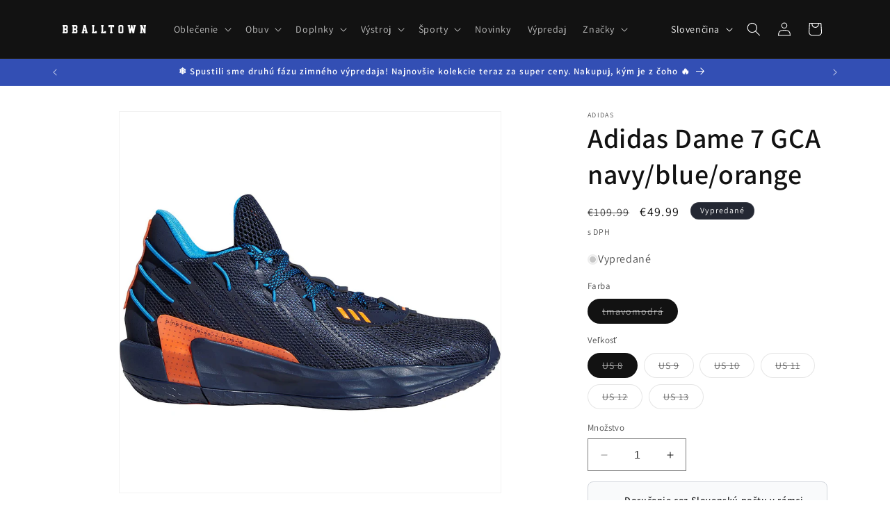

--- FILE ---
content_type: text/html; charset=utf-8
request_url: https://www.bballtown.sk/products/adidas-dame-7-gca-navy-blue-orange
body_size: 41816
content:
<!doctype html>
<html class="no-js" lang="sk">
  <head>
    <meta charset="utf-8">
    <meta http-equiv="X-UA-Compatible" content="IE=edge">
    <meta name="viewport" content="width=device-width,initial-scale=1">
    <meta name="theme-color" content="">
    <link rel="canonical" href="https://www.bballtown.sk/products/adidas-dame-7-gca-navy-blue-orange"><link rel="icon" type="image/png" href="//www.bballtown.sk/cdn/shop/files/B_black.png?crop=center&height=32&v=1752587007&width=32"><link rel="preconnect" href="https://fonts.shopifycdn.com" crossorigin><title>
      Adidas Dame 7 GCA navy/blue/orange
 &ndash; BBALLTOWN</title>

    
      <meta name="description" content="Ref.: 3401161-1">
    

    

<meta property="og:site_name" content="BBALLTOWN">
<meta property="og:url" content="https://www.bballtown.sk/products/adidas-dame-7-gca-navy-blue-orange">
<meta property="og:title" content="Adidas Dame 7 GCA navy/blue/orange">
<meta property="og:type" content="product">
<meta property="og:description" content="Ref.: 3401161-1"><meta property="og:image" content="http://www.bballtown.sk/cdn/shop/products/49638.jpg?v=1621599119">
  <meta property="og:image:secure_url" content="https://www.bballtown.sk/cdn/shop/products/49638.jpg?v=1621599119">
  <meta property="og:image:width" content="1497">
  <meta property="og:image:height" content="1497"><meta property="og:price:amount" content="49.99">
  <meta property="og:price:currency" content="EUR"><meta name="twitter:site" content="@bballtown"><meta name="twitter:card" content="summary_large_image">
<meta name="twitter:title" content="Adidas Dame 7 GCA navy/blue/orange">
<meta name="twitter:description" content="Ref.: 3401161-1">


    <script src="//www.bballtown.sk/cdn/shop/t/7/assets/constants.js?v=58251544750838685771705690099" defer="defer"></script>
    <script src="//www.bballtown.sk/cdn/shop/t/7/assets/pubsub.js?v=158357773527763999511705690099" defer="defer"></script>
    <script src="//www.bballtown.sk/cdn/shop/t/7/assets/global.js?v=40820548392383841591705690099" defer="defer"></script><script src="//www.bballtown.sk/cdn/shop/t/7/assets/animations.js?v=88693664871331136111705690098" defer="defer"></script><script src="https://scp.embedwizards.com/embed.js?client_key=nmvakxutx8kzgvxfpfxtsawlt6qqne6k" async></script>
    <script>window.performance && window.performance.mark && window.performance.mark('shopify.content_for_header.start');</script><meta name="facebook-domain-verification" content="7dzxdnndg902xr9o3ur97k89ocrwvj">
<meta name="google-site-verification" content="DCC-lnndDyvyNHs_QQl3ZErCijFFPyc8LncGJoYg4oE">
<meta id="shopify-digital-wallet" name="shopify-digital-wallet" content="/26036210/digital_wallets/dialog">
<link rel="alternate" hreflang="x-default" href="https://www.bballtown.sk/products/adidas-dame-7-gca-navy-blue-orange">
<link rel="alternate" hreflang="sk" href="https://www.bballtown.sk/products/adidas-dame-7-gca-navy-blue-orange">
<link rel="alternate" hreflang="en" href="https://www.bballtown.sk/en/products/adidas-dame-7-gca-navy-blue-orange">
<link rel="alternate" type="application/json+oembed" href="https://www.bballtown.sk/products/adidas-dame-7-gca-navy-blue-orange.oembed">
<script async="async" src="/checkouts/internal/preloads.js?locale=sk-SK"></script>
<script id="shopify-features" type="application/json">{"accessToken":"13e5f6265892935c705fabec97fb9457","betas":["rich-media-storefront-analytics"],"domain":"www.bballtown.sk","predictiveSearch":true,"shopId":26036210,"locale":"sk"}</script>
<script>var Shopify = Shopify || {};
Shopify.shop = "bballtown.myshopify.com";
Shopify.locale = "sk";
Shopify.currency = {"active":"EUR","rate":"1.0"};
Shopify.country = "SK";
Shopify.theme = {"name":"Dawn","id":157902766428,"schema_name":"Dawn","schema_version":"12.0.0","theme_store_id":887,"role":"main"};
Shopify.theme.handle = "null";
Shopify.theme.style = {"id":null,"handle":null};
Shopify.cdnHost = "www.bballtown.sk/cdn";
Shopify.routes = Shopify.routes || {};
Shopify.routes.root = "/";</script>
<script type="module">!function(o){(o.Shopify=o.Shopify||{}).modules=!0}(window);</script>
<script>!function(o){function n(){var o=[];function n(){o.push(Array.prototype.slice.apply(arguments))}return n.q=o,n}var t=o.Shopify=o.Shopify||{};t.loadFeatures=n(),t.autoloadFeatures=n()}(window);</script>
<script id="shop-js-analytics" type="application/json">{"pageType":"product"}</script>
<script defer="defer" async type="module" src="//www.bballtown.sk/cdn/shopifycloud/shop-js/modules/v2/client.init-shop-cart-sync_BT-GjEfc.en.esm.js"></script>
<script defer="defer" async type="module" src="//www.bballtown.sk/cdn/shopifycloud/shop-js/modules/v2/chunk.common_D58fp_Oc.esm.js"></script>
<script defer="defer" async type="module" src="//www.bballtown.sk/cdn/shopifycloud/shop-js/modules/v2/chunk.modal_xMitdFEc.esm.js"></script>
<script type="module">
  await import("//www.bballtown.sk/cdn/shopifycloud/shop-js/modules/v2/client.init-shop-cart-sync_BT-GjEfc.en.esm.js");
await import("//www.bballtown.sk/cdn/shopifycloud/shop-js/modules/v2/chunk.common_D58fp_Oc.esm.js");
await import("//www.bballtown.sk/cdn/shopifycloud/shop-js/modules/v2/chunk.modal_xMitdFEc.esm.js");

  window.Shopify.SignInWithShop?.initShopCartSync?.({"fedCMEnabled":true,"windoidEnabled":true});

</script>
<script>(function() {
  var isLoaded = false;
  function asyncLoad() {
    if (isLoaded) return;
    isLoaded = true;
    var urls = ["https:\/\/chimpstatic.com\/mcjs-connected\/js\/users\/0d469f933c856920a3c9bacbf\/fab5d31133d776e1bc557ca7a.js?shop=bballtown.myshopify.com","https:\/\/chimpstatic.com\/mcjs-connected\/js\/users\/0d469f933c856920a3c9bacbf\/797a5805c57a6e8e182c61a22.js?shop=bballtown.myshopify.com"];
    for (var i = 0; i < urls.length; i++) {
      var s = document.createElement('script');
      s.type = 'text/javascript';
      s.async = true;
      s.src = urls[i];
      var x = document.getElementsByTagName('script')[0];
      x.parentNode.insertBefore(s, x);
    }
  };
  if(window.attachEvent) {
    window.attachEvent('onload', asyncLoad);
  } else {
    window.addEventListener('load', asyncLoad, false);
  }
})();</script>
<script id="__st">var __st={"a":26036210,"offset":3600,"reqid":"73247442-086a-43c9-a539-91f158934a82-1769059147","pageurl":"www.bballtown.sk\/products\/adidas-dame-7-gca-navy-blue-orange","u":"6f5becc787cc","p":"product","rtyp":"product","rid":6563857268770};</script>
<script>window.ShopifyPaypalV4VisibilityTracking = true;</script>
<script id="captcha-bootstrap">!function(){'use strict';const t='contact',e='account',n='new_comment',o=[[t,t],['blogs',n],['comments',n],[t,'customer']],c=[[e,'customer_login'],[e,'guest_login'],[e,'recover_customer_password'],[e,'create_customer']],r=t=>t.map((([t,e])=>`form[action*='/${t}']:not([data-nocaptcha='true']) input[name='form_type'][value='${e}']`)).join(','),a=t=>()=>t?[...document.querySelectorAll(t)].map((t=>t.form)):[];function s(){const t=[...o],e=r(t);return a(e)}const i='password',u='form_key',d=['recaptcha-v3-token','g-recaptcha-response','h-captcha-response',i],f=()=>{try{return window.sessionStorage}catch{return}},m='__shopify_v',_=t=>t.elements[u];function p(t,e,n=!1){try{const o=window.sessionStorage,c=JSON.parse(o.getItem(e)),{data:r}=function(t){const{data:e,action:n}=t;return t[m]||n?{data:e,action:n}:{data:t,action:n}}(c);for(const[e,n]of Object.entries(r))t.elements[e]&&(t.elements[e].value=n);n&&o.removeItem(e)}catch(o){console.error('form repopulation failed',{error:o})}}const l='form_type',E='cptcha';function T(t){t.dataset[E]=!0}const w=window,h=w.document,L='Shopify',v='ce_forms',y='captcha';let A=!1;((t,e)=>{const n=(g='f06e6c50-85a8-45c8-87d0-21a2b65856fe',I='https://cdn.shopify.com/shopifycloud/storefront-forms-hcaptcha/ce_storefront_forms_captcha_hcaptcha.v1.5.2.iife.js',D={infoText:'Chránené testom hCaptcha',privacyText:'Súkromie',termsText:'Podmienky'},(t,e,n)=>{const o=w[L][v],c=o.bindForm;if(c)return c(t,g,e,D).then(n);var r;o.q.push([[t,g,e,D],n]),r=I,A||(h.body.append(Object.assign(h.createElement('script'),{id:'captcha-provider',async:!0,src:r})),A=!0)});var g,I,D;w[L]=w[L]||{},w[L][v]=w[L][v]||{},w[L][v].q=[],w[L][y]=w[L][y]||{},w[L][y].protect=function(t,e){n(t,void 0,e),T(t)},Object.freeze(w[L][y]),function(t,e,n,w,h,L){const[v,y,A,g]=function(t,e,n){const i=e?o:[],u=t?c:[],d=[...i,...u],f=r(d),m=r(i),_=r(d.filter((([t,e])=>n.includes(e))));return[a(f),a(m),a(_),s()]}(w,h,L),I=t=>{const e=t.target;return e instanceof HTMLFormElement?e:e&&e.form},D=t=>v().includes(t);t.addEventListener('submit',(t=>{const e=I(t);if(!e)return;const n=D(e)&&!e.dataset.hcaptchaBound&&!e.dataset.recaptchaBound,o=_(e),c=g().includes(e)&&(!o||!o.value);(n||c)&&t.preventDefault(),c&&!n&&(function(t){try{if(!f())return;!function(t){const e=f();if(!e)return;const n=_(t);if(!n)return;const o=n.value;o&&e.removeItem(o)}(t);const e=Array.from(Array(32),(()=>Math.random().toString(36)[2])).join('');!function(t,e){_(t)||t.append(Object.assign(document.createElement('input'),{type:'hidden',name:u})),t.elements[u].value=e}(t,e),function(t,e){const n=f();if(!n)return;const o=[...t.querySelectorAll(`input[type='${i}']`)].map((({name:t})=>t)),c=[...d,...o],r={};for(const[a,s]of new FormData(t).entries())c.includes(a)||(r[a]=s);n.setItem(e,JSON.stringify({[m]:1,action:t.action,data:r}))}(t,e)}catch(e){console.error('failed to persist form',e)}}(e),e.submit())}));const S=(t,e)=>{t&&!t.dataset[E]&&(n(t,e.some((e=>e===t))),T(t))};for(const o of['focusin','change'])t.addEventListener(o,(t=>{const e=I(t);D(e)&&S(e,y())}));const B=e.get('form_key'),M=e.get(l),P=B&&M;t.addEventListener('DOMContentLoaded',(()=>{const t=y();if(P)for(const e of t)e.elements[l].value===M&&p(e,B);[...new Set([...A(),...v().filter((t=>'true'===t.dataset.shopifyCaptcha))])].forEach((e=>S(e,t)))}))}(h,new URLSearchParams(w.location.search),n,t,e,['guest_login'])})(!0,!0)}();</script>
<script integrity="sha256-4kQ18oKyAcykRKYeNunJcIwy7WH5gtpwJnB7kiuLZ1E=" data-source-attribution="shopify.loadfeatures" defer="defer" src="//www.bballtown.sk/cdn/shopifycloud/storefront/assets/storefront/load_feature-a0a9edcb.js" crossorigin="anonymous"></script>
<script data-source-attribution="shopify.dynamic_checkout.dynamic.init">var Shopify=Shopify||{};Shopify.PaymentButton=Shopify.PaymentButton||{isStorefrontPortableWallets:!0,init:function(){window.Shopify.PaymentButton.init=function(){};var t=document.createElement("script");t.src="https://www.bballtown.sk/cdn/shopifycloud/portable-wallets/latest/portable-wallets.sk.js",t.type="module",document.head.appendChild(t)}};
</script>
<script data-source-attribution="shopify.dynamic_checkout.buyer_consent">
  function portableWalletsHideBuyerConsent(e){var t=document.getElementById("shopify-buyer-consent"),n=document.getElementById("shopify-subscription-policy-button");t&&n&&(t.classList.add("hidden"),t.setAttribute("aria-hidden","true"),n.removeEventListener("click",e))}function portableWalletsShowBuyerConsent(e){var t=document.getElementById("shopify-buyer-consent"),n=document.getElementById("shopify-subscription-policy-button");t&&n&&(t.classList.remove("hidden"),t.removeAttribute("aria-hidden"),n.addEventListener("click",e))}window.Shopify?.PaymentButton&&(window.Shopify.PaymentButton.hideBuyerConsent=portableWalletsHideBuyerConsent,window.Shopify.PaymentButton.showBuyerConsent=portableWalletsShowBuyerConsent);
</script>
<script data-source-attribution="shopify.dynamic_checkout.cart.bootstrap">document.addEventListener("DOMContentLoaded",(function(){function t(){return document.querySelector("shopify-accelerated-checkout-cart, shopify-accelerated-checkout")}if(t())Shopify.PaymentButton.init();else{new MutationObserver((function(e,n){t()&&(Shopify.PaymentButton.init(),n.disconnect())})).observe(document.body,{childList:!0,subtree:!0})}}));
</script>
<script id='scb4127' type='text/javascript' async='' src='https://www.bballtown.sk/cdn/shopifycloud/privacy-banner/storefront-banner.js'></script><script id="sections-script" data-sections="header" defer="defer" src="//www.bballtown.sk/cdn/shop/t/7/compiled_assets/scripts.js?v=516"></script>
<script>window.performance && window.performance.mark && window.performance.mark('shopify.content_for_header.end');</script>
    <style>
      .badge--likvidacny {
        background: linear-gradient(135deg, #8B0000 0%, #b91c1c 100%);
        color: #ffffff;
        font-weight: 700;
        padding: 0.4rem 0.8rem;
        border-radius: 4px;
        box-shadow: 0 2px 4px rgba(139, 0, 0, 0.3);
      }

      .likvidacny-card-price {
        display: flex;
        align-items: center;
        gap: 6px;
        margin-top: 6px;
        padding: 6px 10px;
        background: linear-gradient(135deg, #8B0000 0%, #b91c1c 100%);
        border-radius: 6px;
        width: fit-content;
      }

      .likvidacny-card-price__label {
        color: #ffffff;
        font-size: 0.75rem;
        font-weight: 500;
      }

      .likvidacny-card-price__value {
        color: #ffffff;
        font-size: 1rem;
        font-weight: 700;
      }
    </style>

    <style data-shopify>
      @font-face {
  font-family: Assistant;
  font-weight: 400;
  font-style: normal;
  font-display: swap;
  src: url("//www.bballtown.sk/cdn/fonts/assistant/assistant_n4.9120912a469cad1cc292572851508ca49d12e768.woff2") format("woff2"),
       url("//www.bballtown.sk/cdn/fonts/assistant/assistant_n4.6e9875ce64e0fefcd3f4446b7ec9036b3ddd2985.woff") format("woff");
}

      @font-face {
  font-family: Assistant;
  font-weight: 700;
  font-style: normal;
  font-display: swap;
  src: url("//www.bballtown.sk/cdn/fonts/assistant/assistant_n7.bf44452348ec8b8efa3aa3068825305886b1c83c.woff2") format("woff2"),
       url("//www.bballtown.sk/cdn/fonts/assistant/assistant_n7.0c887fee83f6b3bda822f1150b912c72da0f7b64.woff") format("woff");
}

      
      
      @font-face {
  font-family: Assistant;
  font-weight: 600;
  font-style: normal;
  font-display: swap;
  src: url("//www.bballtown.sk/cdn/fonts/assistant/assistant_n6.b2cbcfa81550fc99b5d970d0ef582eebcbac24e0.woff2") format("woff2"),
       url("//www.bballtown.sk/cdn/fonts/assistant/assistant_n6.5dced1e1f897f561a8304b6ef1c533d81fd1c6e0.woff") format("woff");
}


      
        :root,
        .color-background-1 {
          --color-background: 255,255,255;
        
          --gradient-background: #ffffff;
        

        

        --color-foreground: 18,18,18;
        --color-background-contrast: 191,191,191;
        --color-shadow: 18,18,18;
        --color-button: 18,18,18;
        --color-button-text: 255,255,255;
        --color-secondary-button: 255,255,255;
        --color-secondary-button-text: 18,18,18;
        --color-link: 18,18,18;
        --color-badge-foreground: 18,18,18;
        --color-badge-background: 255,255,255;
        --color-badge-border: 18,18,18;
        --payment-terms-background-color: rgb(255 255 255);
      }
      
        
        .color-background-2 {
          --color-background: 243,243,243;
        
          --gradient-background: #f3f3f3;
        

        

        --color-foreground: 18,18,18;
        --color-background-contrast: 179,179,179;
        --color-shadow: 18,18,18;
        --color-button: 18,18,18;
        --color-button-text: 243,243,243;
        --color-secondary-button: 243,243,243;
        --color-secondary-button-text: 18,18,18;
        --color-link: 18,18,18;
        --color-badge-foreground: 18,18,18;
        --color-badge-background: 243,243,243;
        --color-badge-border: 18,18,18;
        --payment-terms-background-color: rgb(243 243 243);
      }
      
        
        .color-inverse {
          --color-background: 36,40,51;
        
          --gradient-background: #242833;
        

        

        --color-foreground: 255,255,255;
        --color-background-contrast: 47,52,66;
        --color-shadow: 18,18,18;
        --color-button: 255,255,255;
        --color-button-text: 0,0,0;
        --color-secondary-button: 36,40,51;
        --color-secondary-button-text: 255,255,255;
        --color-link: 255,255,255;
        --color-badge-foreground: 255,255,255;
        --color-badge-background: 36,40,51;
        --color-badge-border: 255,255,255;
        --payment-terms-background-color: rgb(36 40 51);
      }
      
        
        .color-accent-1 {
          --color-background: 18,18,18;
        
          --gradient-background: #121212;
        

        

        --color-foreground: 255,255,255;
        --color-background-contrast: 146,146,146;
        --color-shadow: 18,18,18;
        --color-button: 255,255,255;
        --color-button-text: 18,18,18;
        --color-secondary-button: 18,18,18;
        --color-secondary-button-text: 255,255,255;
        --color-link: 255,255,255;
        --color-badge-foreground: 255,255,255;
        --color-badge-background: 18,18,18;
        --color-badge-border: 255,255,255;
        --payment-terms-background-color: rgb(18 18 18);
      }
      
        
        .color-accent-2 {
          --color-background: 51,79,180;
        
          --gradient-background: #334fb4;
        

        

        --color-foreground: 255,255,255;
        --color-background-contrast: 23,35,81;
        --color-shadow: 18,18,18;
        --color-button: 255,255,255;
        --color-button-text: 51,79,180;
        --color-secondary-button: 51,79,180;
        --color-secondary-button-text: 255,255,255;
        --color-link: 255,255,255;
        --color-badge-foreground: 255,255,255;
        --color-badge-background: 51,79,180;
        --color-badge-border: 255,255,255;
        --payment-terms-background-color: rgb(51 79 180);
      }
      

      body, .color-background-1, .color-background-2, .color-inverse, .color-accent-1, .color-accent-2 {
        color: rgba(var(--color-foreground), 0.75);
        background-color: rgb(var(--color-background));
      }

      :root {
        --font-body-family: Assistant, sans-serif;
        --font-body-style: normal;
        --font-body-weight: 400;
        --font-body-weight-bold: 700;

        --font-heading-family: Assistant, sans-serif;
        --font-heading-style: normal;
        --font-heading-weight: 600;

        --font-body-scale: 1.0;
        --font-heading-scale: 1.0;

        --media-padding: px;
        --media-border-opacity: 0.05;
        --media-border-width: 1px;
        --media-radius: 0px;
        --media-shadow-opacity: 0.0;
        --media-shadow-horizontal-offset: 0px;
        --media-shadow-vertical-offset: 4px;
        --media-shadow-blur-radius: 5px;
        --media-shadow-visible: 0;

        --page-width: 120rem;
        --page-width-margin: 0rem;

        --product-card-image-padding: 0.0rem;
        --product-card-corner-radius: 0.0rem;
        --product-card-text-alignment: left;
        --product-card-border-width: 0.0rem;
        --product-card-border-opacity: 0.1;
        --product-card-shadow-opacity: 0.0;
        --product-card-shadow-visible: 0;
        --product-card-shadow-horizontal-offset: 0.0rem;
        --product-card-shadow-vertical-offset: 0.4rem;
        --product-card-shadow-blur-radius: 0.5rem;

        --collection-card-image-padding: 0.0rem;
        --collection-card-corner-radius: 0.0rem;
        --collection-card-text-alignment: left;
        --collection-card-border-width: 0.0rem;
        --collection-card-border-opacity: 0.1;
        --collection-card-shadow-opacity: 0.0;
        --collection-card-shadow-visible: 0;
        --collection-card-shadow-horizontal-offset: 0.0rem;
        --collection-card-shadow-vertical-offset: 0.4rem;
        --collection-card-shadow-blur-radius: 0.5rem;

        --blog-card-image-padding: 0.0rem;
        --blog-card-corner-radius: 0.0rem;
        --blog-card-text-alignment: left;
        --blog-card-border-width: 0.0rem;
        --blog-card-border-opacity: 0.1;
        --blog-card-shadow-opacity: 0.0;
        --blog-card-shadow-visible: 0;
        --blog-card-shadow-horizontal-offset: 0.0rem;
        --blog-card-shadow-vertical-offset: 0.4rem;
        --blog-card-shadow-blur-radius: 0.5rem;

        --badge-corner-radius: 4.0rem;

        --popup-border-width: 1px;
        --popup-border-opacity: 0.1;
        --popup-corner-radius: 0px;
        --popup-shadow-opacity: 0.05;
        --popup-shadow-horizontal-offset: 0px;
        --popup-shadow-vertical-offset: 4px;
        --popup-shadow-blur-radius: 5px;

        --drawer-border-width: 1px;
        --drawer-border-opacity: 0.1;
        --drawer-shadow-opacity: 0.0;
        --drawer-shadow-horizontal-offset: 0px;
        --drawer-shadow-vertical-offset: 4px;
        --drawer-shadow-blur-radius: 5px;

        --spacing-sections-desktop: 0px;
        --spacing-sections-mobile: 0px;

        --grid-desktop-vertical-spacing: 8px;
        --grid-desktop-horizontal-spacing: 8px;
        --grid-mobile-vertical-spacing: 4px;
        --grid-mobile-horizontal-spacing: 4px;

        --text-boxes-border-opacity: 0.1;
        --text-boxes-border-width: 0px;
        --text-boxes-radius: 0px;
        --text-boxes-shadow-opacity: 0.0;
        --text-boxes-shadow-visible: 0;
        --text-boxes-shadow-horizontal-offset: 0px;
        --text-boxes-shadow-vertical-offset: 4px;
        --text-boxes-shadow-blur-radius: 5px;

        --buttons-radius: 0px;
        --buttons-radius-outset: 0px;
        --buttons-border-width: 1px;
        --buttons-border-opacity: 1.0;
        --buttons-shadow-opacity: 0.0;
        --buttons-shadow-visible: 0;
        --buttons-shadow-horizontal-offset: 0px;
        --buttons-shadow-vertical-offset: 4px;
        --buttons-shadow-blur-radius: 5px;
        --buttons-border-offset: 0px;

        --inputs-radius: 0px;
        --inputs-border-width: 1px;
        --inputs-border-opacity: 0.55;
        --inputs-shadow-opacity: 0.0;
        --inputs-shadow-horizontal-offset: 0px;
        --inputs-margin-offset: 0px;
        --inputs-shadow-vertical-offset: 4px;
        --inputs-shadow-blur-radius: 5px;
        --inputs-radius-outset: 0px;

        --variant-pills-radius: 40px;
        --variant-pills-border-width: 1px;
        --variant-pills-border-opacity: 0.55;
        --variant-pills-shadow-opacity: 0.0;
        --variant-pills-shadow-horizontal-offset: 0px;
        --variant-pills-shadow-vertical-offset: 4px;
        --variant-pills-shadow-blur-radius: 5px;
      }

      *,
      *::before,
      *::after {
        box-sizing: inherit;
      }

      html {
        box-sizing: border-box;
        font-size: calc(var(--font-body-scale) * 62.5%);
        height: 100%;
      }

      body {
        display: grid;
        grid-template-rows: auto auto 1fr auto;
        grid-template-columns: 100%;
        min-height: 100%;
        margin: 0;
        font-size: 1.5rem;
        letter-spacing: 0.06rem;
        line-height: calc(1 + 0.8 / var(--font-body-scale));
        font-family: var(--font-body-family);
        font-style: var(--font-body-style);
        font-weight: var(--font-body-weight);
      }

      @media screen and (min-width: 750px) {
        body {
          font-size: 1.6rem;
        }
      }
    </style>

    <link href="//www.bballtown.sk/cdn/shop/t/7/assets/base.css?v=22615539281115885671705690098" rel="stylesheet" type="text/css" media="all" />
<link rel="preload" as="font" href="//www.bballtown.sk/cdn/fonts/assistant/assistant_n4.9120912a469cad1cc292572851508ca49d12e768.woff2" type="font/woff2" crossorigin><link rel="preload" as="font" href="//www.bballtown.sk/cdn/fonts/assistant/assistant_n6.b2cbcfa81550fc99b5d970d0ef582eebcbac24e0.woff2" type="font/woff2" crossorigin><link href="//www.bballtown.sk/cdn/shop/t/7/assets/component-localization-form.css?v=143319823105703127341705690099" rel="stylesheet" type="text/css" media="all" />
      <script src="//www.bballtown.sk/cdn/shop/t/7/assets/localization-form.js?v=161644695336821385561705690099" defer="defer"></script><link
        rel="stylesheet"
        href="//www.bballtown.sk/cdn/shop/t/7/assets/component-predictive-search.css?v=118923337488134913561705690099"
        media="print"
        onload="this.media='all'"
      ><script>
      document.documentElement.className = document.documentElement.className.replace('no-js', 'js');
      if (Shopify.designMode) {
        document.documentElement.classList.add('shopify-design-mode');
      }
    </script>
  <link href="https://monorail-edge.shopifysvc.com" rel="dns-prefetch">
<script>(function(){if ("sendBeacon" in navigator && "performance" in window) {try {var session_token_from_headers = performance.getEntriesByType('navigation')[0].serverTiming.find(x => x.name == '_s').description;} catch {var session_token_from_headers = undefined;}var session_cookie_matches = document.cookie.match(/_shopify_s=([^;]*)/);var session_token_from_cookie = session_cookie_matches && session_cookie_matches.length === 2 ? session_cookie_matches[1] : "";var session_token = session_token_from_headers || session_token_from_cookie || "";function handle_abandonment_event(e) {var entries = performance.getEntries().filter(function(entry) {return /monorail-edge.shopifysvc.com/.test(entry.name);});if (!window.abandonment_tracked && entries.length === 0) {window.abandonment_tracked = true;var currentMs = Date.now();var navigation_start = performance.timing.navigationStart;var payload = {shop_id: 26036210,url: window.location.href,navigation_start,duration: currentMs - navigation_start,session_token,page_type: "product"};window.navigator.sendBeacon("https://monorail-edge.shopifysvc.com/v1/produce", JSON.stringify({schema_id: "online_store_buyer_site_abandonment/1.1",payload: payload,metadata: {event_created_at_ms: currentMs,event_sent_at_ms: currentMs}}));}}window.addEventListener('pagehide', handle_abandonment_event);}}());</script>
<script id="web-pixels-manager-setup">(function e(e,d,r,n,o){if(void 0===o&&(o={}),!Boolean(null===(a=null===(i=window.Shopify)||void 0===i?void 0:i.analytics)||void 0===a?void 0:a.replayQueue)){var i,a;window.Shopify=window.Shopify||{};var t=window.Shopify;t.analytics=t.analytics||{};var s=t.analytics;s.replayQueue=[],s.publish=function(e,d,r){return s.replayQueue.push([e,d,r]),!0};try{self.performance.mark("wpm:start")}catch(e){}var l=function(){var e={modern:/Edge?\/(1{2}[4-9]|1[2-9]\d|[2-9]\d{2}|\d{4,})\.\d+(\.\d+|)|Firefox\/(1{2}[4-9]|1[2-9]\d|[2-9]\d{2}|\d{4,})\.\d+(\.\d+|)|Chrom(ium|e)\/(9{2}|\d{3,})\.\d+(\.\d+|)|(Maci|X1{2}).+ Version\/(15\.\d+|(1[6-9]|[2-9]\d|\d{3,})\.\d+)([,.]\d+|)( \(\w+\)|)( Mobile\/\w+|) Safari\/|Chrome.+OPR\/(9{2}|\d{3,})\.\d+\.\d+|(CPU[ +]OS|iPhone[ +]OS|CPU[ +]iPhone|CPU IPhone OS|CPU iPad OS)[ +]+(15[._]\d+|(1[6-9]|[2-9]\d|\d{3,})[._]\d+)([._]\d+|)|Android:?[ /-](13[3-9]|1[4-9]\d|[2-9]\d{2}|\d{4,})(\.\d+|)(\.\d+|)|Android.+Firefox\/(13[5-9]|1[4-9]\d|[2-9]\d{2}|\d{4,})\.\d+(\.\d+|)|Android.+Chrom(ium|e)\/(13[3-9]|1[4-9]\d|[2-9]\d{2}|\d{4,})\.\d+(\.\d+|)|SamsungBrowser\/([2-9]\d|\d{3,})\.\d+/,legacy:/Edge?\/(1[6-9]|[2-9]\d|\d{3,})\.\d+(\.\d+|)|Firefox\/(5[4-9]|[6-9]\d|\d{3,})\.\d+(\.\d+|)|Chrom(ium|e)\/(5[1-9]|[6-9]\d|\d{3,})\.\d+(\.\d+|)([\d.]+$|.*Safari\/(?![\d.]+ Edge\/[\d.]+$))|(Maci|X1{2}).+ Version\/(10\.\d+|(1[1-9]|[2-9]\d|\d{3,})\.\d+)([,.]\d+|)( \(\w+\)|)( Mobile\/\w+|) Safari\/|Chrome.+OPR\/(3[89]|[4-9]\d|\d{3,})\.\d+\.\d+|(CPU[ +]OS|iPhone[ +]OS|CPU[ +]iPhone|CPU IPhone OS|CPU iPad OS)[ +]+(10[._]\d+|(1[1-9]|[2-9]\d|\d{3,})[._]\d+)([._]\d+|)|Android:?[ /-](13[3-9]|1[4-9]\d|[2-9]\d{2}|\d{4,})(\.\d+|)(\.\d+|)|Mobile Safari.+OPR\/([89]\d|\d{3,})\.\d+\.\d+|Android.+Firefox\/(13[5-9]|1[4-9]\d|[2-9]\d{2}|\d{4,})\.\d+(\.\d+|)|Android.+Chrom(ium|e)\/(13[3-9]|1[4-9]\d|[2-9]\d{2}|\d{4,})\.\d+(\.\d+|)|Android.+(UC? ?Browser|UCWEB|U3)[ /]?(15\.([5-9]|\d{2,})|(1[6-9]|[2-9]\d|\d{3,})\.\d+)\.\d+|SamsungBrowser\/(5\.\d+|([6-9]|\d{2,})\.\d+)|Android.+MQ{2}Browser\/(14(\.(9|\d{2,})|)|(1[5-9]|[2-9]\d|\d{3,})(\.\d+|))(\.\d+|)|K[Aa][Ii]OS\/(3\.\d+|([4-9]|\d{2,})\.\d+)(\.\d+|)/},d=e.modern,r=e.legacy,n=navigator.userAgent;return n.match(d)?"modern":n.match(r)?"legacy":"unknown"}(),u="modern"===l?"modern":"legacy",c=(null!=n?n:{modern:"",legacy:""})[u],f=function(e){return[e.baseUrl,"/wpm","/b",e.hashVersion,"modern"===e.buildTarget?"m":"l",".js"].join("")}({baseUrl:d,hashVersion:r,buildTarget:u}),m=function(e){var d=e.version,r=e.bundleTarget,n=e.surface,o=e.pageUrl,i=e.monorailEndpoint;return{emit:function(e){var a=e.status,t=e.errorMsg,s=(new Date).getTime(),l=JSON.stringify({metadata:{event_sent_at_ms:s},events:[{schema_id:"web_pixels_manager_load/3.1",payload:{version:d,bundle_target:r,page_url:o,status:a,surface:n,error_msg:t},metadata:{event_created_at_ms:s}}]});if(!i)return console&&console.warn&&console.warn("[Web Pixels Manager] No Monorail endpoint provided, skipping logging."),!1;try{return self.navigator.sendBeacon.bind(self.navigator)(i,l)}catch(e){}var u=new XMLHttpRequest;try{return u.open("POST",i,!0),u.setRequestHeader("Content-Type","text/plain"),u.send(l),!0}catch(e){return console&&console.warn&&console.warn("[Web Pixels Manager] Got an unhandled error while logging to Monorail."),!1}}}}({version:r,bundleTarget:l,surface:e.surface,pageUrl:self.location.href,monorailEndpoint:e.monorailEndpoint});try{o.browserTarget=l,function(e){var d=e.src,r=e.async,n=void 0===r||r,o=e.onload,i=e.onerror,a=e.sri,t=e.scriptDataAttributes,s=void 0===t?{}:t,l=document.createElement("script"),u=document.querySelector("head"),c=document.querySelector("body");if(l.async=n,l.src=d,a&&(l.integrity=a,l.crossOrigin="anonymous"),s)for(var f in s)if(Object.prototype.hasOwnProperty.call(s,f))try{l.dataset[f]=s[f]}catch(e){}if(o&&l.addEventListener("load",o),i&&l.addEventListener("error",i),u)u.appendChild(l);else{if(!c)throw new Error("Did not find a head or body element to append the script");c.appendChild(l)}}({src:f,async:!0,onload:function(){if(!function(){var e,d;return Boolean(null===(d=null===(e=window.Shopify)||void 0===e?void 0:e.analytics)||void 0===d?void 0:d.initialized)}()){var d=window.webPixelsManager.init(e)||void 0;if(d){var r=window.Shopify.analytics;r.replayQueue.forEach((function(e){var r=e[0],n=e[1],o=e[2];d.publishCustomEvent(r,n,o)})),r.replayQueue=[],r.publish=d.publishCustomEvent,r.visitor=d.visitor,r.initialized=!0}}},onerror:function(){return m.emit({status:"failed",errorMsg:"".concat(f," has failed to load")})},sri:function(e){var d=/^sha384-[A-Za-z0-9+/=]+$/;return"string"==typeof e&&d.test(e)}(c)?c:"",scriptDataAttributes:o}),m.emit({status:"loading"})}catch(e){m.emit({status:"failed",errorMsg:(null==e?void 0:e.message)||"Unknown error"})}}})({shopId: 26036210,storefrontBaseUrl: "https://www.bballtown.sk",extensionsBaseUrl: "https://extensions.shopifycdn.com/cdn/shopifycloud/web-pixels-manager",monorailEndpoint: "https://monorail-edge.shopifysvc.com/unstable/produce_batch",surface: "storefront-renderer",enabledBetaFlags: ["2dca8a86"],webPixelsConfigList: [{"id":"446464348","configuration":"{\"pixel_id\":\"1429315207351618\",\"pixel_type\":\"facebook_pixel\",\"metaapp_system_user_token\":\"-\"}","eventPayloadVersion":"v1","runtimeContext":"OPEN","scriptVersion":"ca16bc87fe92b6042fbaa3acc2fbdaa6","type":"APP","apiClientId":2329312,"privacyPurposes":["ANALYTICS","MARKETING","SALE_OF_DATA"],"dataSharingAdjustments":{"protectedCustomerApprovalScopes":["read_customer_address","read_customer_email","read_customer_name","read_customer_personal_data","read_customer_phone"]}},{"id":"121864540","eventPayloadVersion":"1","runtimeContext":"LAX","scriptVersion":"2","type":"CUSTOM","privacyPurposes":[],"name":"Google Tag Manager"},{"id":"173670748","eventPayloadVersion":"v1","runtimeContext":"LAX","scriptVersion":"1","type":"CUSTOM","privacyPurposes":[],"name":"Google Analytics tag (migrated)"},{"id":"shopify-app-pixel","configuration":"{}","eventPayloadVersion":"v1","runtimeContext":"STRICT","scriptVersion":"0450","apiClientId":"shopify-pixel","type":"APP","privacyPurposes":["ANALYTICS","MARKETING"]},{"id":"shopify-custom-pixel","eventPayloadVersion":"v1","runtimeContext":"LAX","scriptVersion":"0450","apiClientId":"shopify-pixel","type":"CUSTOM","privacyPurposes":["ANALYTICS","MARKETING"]}],isMerchantRequest: false,initData: {"shop":{"name":"BBALLTOWN","paymentSettings":{"currencyCode":"EUR"},"myshopifyDomain":"bballtown.myshopify.com","countryCode":"SK","storefrontUrl":"https:\/\/www.bballtown.sk"},"customer":null,"cart":null,"checkout":null,"productVariants":[{"price":{"amount":49.99,"currencyCode":"EUR"},"product":{"title":"Adidas Dame 7 GCA navy\/blue\/orange","vendor":"ADIDAS","id":"6563857268770","untranslatedTitle":"Adidas Dame 7 GCA navy\/blue\/orange","url":"\/products\/adidas-dame-7-gca-navy-blue-orange","type":"Obuv"},"id":"39348269318178","image":{"src":"\/\/www.bballtown.sk\/cdn\/shop\/products\/49638.jpg?v=1621599119"},"sku":"3401161-1 | farba - tmavomodrá, veľkosť - US 8","title":"tmavomodrá \/ US 8","untranslatedTitle":"tmavomodrá \/ US 8"},{"price":{"amount":49.99,"currencyCode":"EUR"},"product":{"title":"Adidas Dame 7 GCA navy\/blue\/orange","vendor":"ADIDAS","id":"6563857268770","untranslatedTitle":"Adidas Dame 7 GCA navy\/blue\/orange","url":"\/products\/adidas-dame-7-gca-navy-blue-orange","type":"Obuv"},"id":"39348269350946","image":{"src":"\/\/www.bballtown.sk\/cdn\/shop\/products\/49638.jpg?v=1621599119"},"sku":"3401161-1 | farba - tmavomodrá, veľkosť - US 9","title":"tmavomodrá \/ US 9","untranslatedTitle":"tmavomodrá \/ US 9"},{"price":{"amount":49.99,"currencyCode":"EUR"},"product":{"title":"Adidas Dame 7 GCA navy\/blue\/orange","vendor":"ADIDAS","id":"6563857268770","untranslatedTitle":"Adidas Dame 7 GCA navy\/blue\/orange","url":"\/products\/adidas-dame-7-gca-navy-blue-orange","type":"Obuv"},"id":"39348269383714","image":{"src":"\/\/www.bballtown.sk\/cdn\/shop\/products\/49638.jpg?v=1621599119"},"sku":"3401161-1 | farba - tmavomodrá, veľkosť - US 10","title":"tmavomodrá \/ US 10","untranslatedTitle":"tmavomodrá \/ US 10"},{"price":{"amount":49.99,"currencyCode":"EUR"},"product":{"title":"Adidas Dame 7 GCA navy\/blue\/orange","vendor":"ADIDAS","id":"6563857268770","untranslatedTitle":"Adidas Dame 7 GCA navy\/blue\/orange","url":"\/products\/adidas-dame-7-gca-navy-blue-orange","type":"Obuv"},"id":"39348269416482","image":{"src":"\/\/www.bballtown.sk\/cdn\/shop\/products\/49638.jpg?v=1621599119"},"sku":"3401161-1 | farba - tmavomodrá, veľkosť - US 11","title":"tmavomodrá \/ US 11","untranslatedTitle":"tmavomodrá \/ US 11"},{"price":{"amount":49.99,"currencyCode":"EUR"},"product":{"title":"Adidas Dame 7 GCA navy\/blue\/orange","vendor":"ADIDAS","id":"6563857268770","untranslatedTitle":"Adidas Dame 7 GCA navy\/blue\/orange","url":"\/products\/adidas-dame-7-gca-navy-blue-orange","type":"Obuv"},"id":"39348269449250","image":{"src":"\/\/www.bballtown.sk\/cdn\/shop\/products\/49638.jpg?v=1621599119"},"sku":"3401161-1 | farba - tmavomodrá, veľkosť - US 12","title":"tmavomodrá \/ US 12","untranslatedTitle":"tmavomodrá \/ US 12"},{"price":{"amount":49.99,"currencyCode":"EUR"},"product":{"title":"Adidas Dame 7 GCA navy\/blue\/orange","vendor":"ADIDAS","id":"6563857268770","untranslatedTitle":"Adidas Dame 7 GCA navy\/blue\/orange","url":"\/products\/adidas-dame-7-gca-navy-blue-orange","type":"Obuv"},"id":"39348269482018","image":{"src":"\/\/www.bballtown.sk\/cdn\/shop\/products\/49638.jpg?v=1621599119"},"sku":"3401161-1 | farba - tmavomodrá, veľkosť - US 13","title":"tmavomodrá \/ US 13","untranslatedTitle":"tmavomodrá \/ US 13"}],"purchasingCompany":null},},"https://www.bballtown.sk/cdn","fcfee988w5aeb613cpc8e4bc33m6693e112",{"modern":"","legacy":""},{"shopId":"26036210","storefrontBaseUrl":"https:\/\/www.bballtown.sk","extensionBaseUrl":"https:\/\/extensions.shopifycdn.com\/cdn\/shopifycloud\/web-pixels-manager","surface":"storefront-renderer","enabledBetaFlags":"[\"2dca8a86\"]","isMerchantRequest":"false","hashVersion":"fcfee988w5aeb613cpc8e4bc33m6693e112","publish":"custom","events":"[[\"page_viewed\",{}],[\"product_viewed\",{\"productVariant\":{\"price\":{\"amount\":49.99,\"currencyCode\":\"EUR\"},\"product\":{\"title\":\"Adidas Dame 7 GCA navy\/blue\/orange\",\"vendor\":\"ADIDAS\",\"id\":\"6563857268770\",\"untranslatedTitle\":\"Adidas Dame 7 GCA navy\/blue\/orange\",\"url\":\"\/products\/adidas-dame-7-gca-navy-blue-orange\",\"type\":\"Obuv\"},\"id\":\"39348269318178\",\"image\":{\"src\":\"\/\/www.bballtown.sk\/cdn\/shop\/products\/49638.jpg?v=1621599119\"},\"sku\":\"3401161-1 | farba - tmavomodrá, veľkosť - US 8\",\"title\":\"tmavomodrá \/ US 8\",\"untranslatedTitle\":\"tmavomodrá \/ US 8\"}}]]"});</script><script>
  window.ShopifyAnalytics = window.ShopifyAnalytics || {};
  window.ShopifyAnalytics.meta = window.ShopifyAnalytics.meta || {};
  window.ShopifyAnalytics.meta.currency = 'EUR';
  var meta = {"product":{"id":6563857268770,"gid":"gid:\/\/shopify\/Product\/6563857268770","vendor":"ADIDAS","type":"Obuv","handle":"adidas-dame-7-gca-navy-blue-orange","variants":[{"id":39348269318178,"price":4999,"name":"Adidas Dame 7 GCA navy\/blue\/orange - tmavomodrá \/ US 8","public_title":"tmavomodrá \/ US 8","sku":"3401161-1 | farba - tmavomodrá, veľkosť - US 8"},{"id":39348269350946,"price":4999,"name":"Adidas Dame 7 GCA navy\/blue\/orange - tmavomodrá \/ US 9","public_title":"tmavomodrá \/ US 9","sku":"3401161-1 | farba - tmavomodrá, veľkosť - US 9"},{"id":39348269383714,"price":4999,"name":"Adidas Dame 7 GCA navy\/blue\/orange - tmavomodrá \/ US 10","public_title":"tmavomodrá \/ US 10","sku":"3401161-1 | farba - tmavomodrá, veľkosť - US 10"},{"id":39348269416482,"price":4999,"name":"Adidas Dame 7 GCA navy\/blue\/orange - tmavomodrá \/ US 11","public_title":"tmavomodrá \/ US 11","sku":"3401161-1 | farba - tmavomodrá, veľkosť - US 11"},{"id":39348269449250,"price":4999,"name":"Adidas Dame 7 GCA navy\/blue\/orange - tmavomodrá \/ US 12","public_title":"tmavomodrá \/ US 12","sku":"3401161-1 | farba - tmavomodrá, veľkosť - US 12"},{"id":39348269482018,"price":4999,"name":"Adidas Dame 7 GCA navy\/blue\/orange - tmavomodrá \/ US 13","public_title":"tmavomodrá \/ US 13","sku":"3401161-1 | farba - tmavomodrá, veľkosť - US 13"}],"remote":false},"page":{"pageType":"product","resourceType":"product","resourceId":6563857268770,"requestId":"73247442-086a-43c9-a539-91f158934a82-1769059147"}};
  for (var attr in meta) {
    window.ShopifyAnalytics.meta[attr] = meta[attr];
  }
</script>
<script class="analytics">
  (function () {
    var customDocumentWrite = function(content) {
      var jquery = null;

      if (window.jQuery) {
        jquery = window.jQuery;
      } else if (window.Checkout && window.Checkout.$) {
        jquery = window.Checkout.$;
      }

      if (jquery) {
        jquery('body').append(content);
      }
    };

    var hasLoggedConversion = function(token) {
      if (token) {
        return document.cookie.indexOf('loggedConversion=' + token) !== -1;
      }
      return false;
    }

    var setCookieIfConversion = function(token) {
      if (token) {
        var twoMonthsFromNow = new Date(Date.now());
        twoMonthsFromNow.setMonth(twoMonthsFromNow.getMonth() + 2);

        document.cookie = 'loggedConversion=' + token + '; expires=' + twoMonthsFromNow;
      }
    }

    var trekkie = window.ShopifyAnalytics.lib = window.trekkie = window.trekkie || [];
    if (trekkie.integrations) {
      return;
    }
    trekkie.methods = [
      'identify',
      'page',
      'ready',
      'track',
      'trackForm',
      'trackLink'
    ];
    trekkie.factory = function(method) {
      return function() {
        var args = Array.prototype.slice.call(arguments);
        args.unshift(method);
        trekkie.push(args);
        return trekkie;
      };
    };
    for (var i = 0; i < trekkie.methods.length; i++) {
      var key = trekkie.methods[i];
      trekkie[key] = trekkie.factory(key);
    }
    trekkie.load = function(config) {
      trekkie.config = config || {};
      trekkie.config.initialDocumentCookie = document.cookie;
      var first = document.getElementsByTagName('script')[0];
      var script = document.createElement('script');
      script.type = 'text/javascript';
      script.onerror = function(e) {
        var scriptFallback = document.createElement('script');
        scriptFallback.type = 'text/javascript';
        scriptFallback.onerror = function(error) {
                var Monorail = {
      produce: function produce(monorailDomain, schemaId, payload) {
        var currentMs = new Date().getTime();
        var event = {
          schema_id: schemaId,
          payload: payload,
          metadata: {
            event_created_at_ms: currentMs,
            event_sent_at_ms: currentMs
          }
        };
        return Monorail.sendRequest("https://" + monorailDomain + "/v1/produce", JSON.stringify(event));
      },
      sendRequest: function sendRequest(endpointUrl, payload) {
        // Try the sendBeacon API
        if (window && window.navigator && typeof window.navigator.sendBeacon === 'function' && typeof window.Blob === 'function' && !Monorail.isIos12()) {
          var blobData = new window.Blob([payload], {
            type: 'text/plain'
          });

          if (window.navigator.sendBeacon(endpointUrl, blobData)) {
            return true;
          } // sendBeacon was not successful

        } // XHR beacon

        var xhr = new XMLHttpRequest();

        try {
          xhr.open('POST', endpointUrl);
          xhr.setRequestHeader('Content-Type', 'text/plain');
          xhr.send(payload);
        } catch (e) {
          console.log(e);
        }

        return false;
      },
      isIos12: function isIos12() {
        return window.navigator.userAgent.lastIndexOf('iPhone; CPU iPhone OS 12_') !== -1 || window.navigator.userAgent.lastIndexOf('iPad; CPU OS 12_') !== -1;
      }
    };
    Monorail.produce('monorail-edge.shopifysvc.com',
      'trekkie_storefront_load_errors/1.1',
      {shop_id: 26036210,
      theme_id: 157902766428,
      app_name: "storefront",
      context_url: window.location.href,
      source_url: "//www.bballtown.sk/cdn/s/trekkie.storefront.1bbfab421998800ff09850b62e84b8915387986d.min.js"});

        };
        scriptFallback.async = true;
        scriptFallback.src = '//www.bballtown.sk/cdn/s/trekkie.storefront.1bbfab421998800ff09850b62e84b8915387986d.min.js';
        first.parentNode.insertBefore(scriptFallback, first);
      };
      script.async = true;
      script.src = '//www.bballtown.sk/cdn/s/trekkie.storefront.1bbfab421998800ff09850b62e84b8915387986d.min.js';
      first.parentNode.insertBefore(script, first);
    };
    trekkie.load(
      {"Trekkie":{"appName":"storefront","development":false,"defaultAttributes":{"shopId":26036210,"isMerchantRequest":null,"themeId":157902766428,"themeCityHash":"4724947758577379403","contentLanguage":"sk","currency":"EUR","eventMetadataId":"cf7f3e31-fa2e-488a-b3d2-fbd520cdc55c"},"isServerSideCookieWritingEnabled":true,"monorailRegion":"shop_domain","enabledBetaFlags":["65f19447"]},"Session Attribution":{},"S2S":{"facebookCapiEnabled":true,"source":"trekkie-storefront-renderer","apiClientId":580111}}
    );

    var loaded = false;
    trekkie.ready(function() {
      if (loaded) return;
      loaded = true;

      window.ShopifyAnalytics.lib = window.trekkie;

      var originalDocumentWrite = document.write;
      document.write = customDocumentWrite;
      try { window.ShopifyAnalytics.merchantGoogleAnalytics.call(this); } catch(error) {};
      document.write = originalDocumentWrite;

      window.ShopifyAnalytics.lib.page(null,{"pageType":"product","resourceType":"product","resourceId":6563857268770,"requestId":"73247442-086a-43c9-a539-91f158934a82-1769059147","shopifyEmitted":true});

      var match = window.location.pathname.match(/checkouts\/(.+)\/(thank_you|post_purchase)/)
      var token = match? match[1]: undefined;
      if (!hasLoggedConversion(token)) {
        setCookieIfConversion(token);
        window.ShopifyAnalytics.lib.track("Viewed Product",{"currency":"EUR","variantId":39348269318178,"productId":6563857268770,"productGid":"gid:\/\/shopify\/Product\/6563857268770","name":"Adidas Dame 7 GCA navy\/blue\/orange - tmavomodrá \/ US 8","price":"49.99","sku":"3401161-1 | farba - tmavomodrá, veľkosť - US 8","brand":"ADIDAS","variant":"tmavomodrá \/ US 8","category":"Obuv","nonInteraction":true,"remote":false},undefined,undefined,{"shopifyEmitted":true});
      window.ShopifyAnalytics.lib.track("monorail:\/\/trekkie_storefront_viewed_product\/1.1",{"currency":"EUR","variantId":39348269318178,"productId":6563857268770,"productGid":"gid:\/\/shopify\/Product\/6563857268770","name":"Adidas Dame 7 GCA navy\/blue\/orange - tmavomodrá \/ US 8","price":"49.99","sku":"3401161-1 | farba - tmavomodrá, veľkosť - US 8","brand":"ADIDAS","variant":"tmavomodrá \/ US 8","category":"Obuv","nonInteraction":true,"remote":false,"referer":"https:\/\/www.bballtown.sk\/products\/adidas-dame-7-gca-navy-blue-orange"});
      }
    });


        var eventsListenerScript = document.createElement('script');
        eventsListenerScript.async = true;
        eventsListenerScript.src = "//www.bballtown.sk/cdn/shopifycloud/storefront/assets/shop_events_listener-3da45d37.js";
        document.getElementsByTagName('head')[0].appendChild(eventsListenerScript);

})();</script>
  <script>
  if (!window.ga || (window.ga && typeof window.ga !== 'function')) {
    window.ga = function ga() {
      (window.ga.q = window.ga.q || []).push(arguments);
      if (window.Shopify && window.Shopify.analytics && typeof window.Shopify.analytics.publish === 'function') {
        window.Shopify.analytics.publish("ga_stub_called", {}, {sendTo: "google_osp_migration"});
      }
      console.error("Shopify's Google Analytics stub called with:", Array.from(arguments), "\nSee https://help.shopify.com/manual/promoting-marketing/pixels/pixel-migration#google for more information.");
    };
    if (window.Shopify && window.Shopify.analytics && typeof window.Shopify.analytics.publish === 'function') {
      window.Shopify.analytics.publish("ga_stub_initialized", {}, {sendTo: "google_osp_migration"});
    }
  }
</script>
<script
  defer
  src="https://www.bballtown.sk/cdn/shopifycloud/perf-kit/shopify-perf-kit-3.0.4.min.js"
  data-application="storefront-renderer"
  data-shop-id="26036210"
  data-render-region="gcp-us-east1"
  data-page-type="product"
  data-theme-instance-id="157902766428"
  data-theme-name="Dawn"
  data-theme-version="12.0.0"
  data-monorail-region="shop_domain"
  data-resource-timing-sampling-rate="10"
  data-shs="true"
  data-shs-beacon="true"
  data-shs-export-with-fetch="true"
  data-shs-logs-sample-rate="1"
  data-shs-beacon-endpoint="https://www.bballtown.sk/api/collect"
></script>
</head>

  <body class="gradient animate--hover-default">
    <a class="skip-to-content-link button visually-hidden" href="#MainContent">
      Prejsť na obsah
    </a><!-- BEGIN sections: header-group -->
<div id="shopify-section-sections--20666317668700__header" class="shopify-section shopify-section-group-header-group section-header"><link rel="stylesheet" href="//www.bballtown.sk/cdn/shop/t/7/assets/component-list-menu.css?v=151968516119678728991705690099" media="print" onload="this.media='all'">
<link rel="stylesheet" href="//www.bballtown.sk/cdn/shop/t/7/assets/component-search.css?v=165164710990765432851705690099" media="print" onload="this.media='all'">
<link rel="stylesheet" href="//www.bballtown.sk/cdn/shop/t/7/assets/component-menu-drawer.css?v=31331429079022630271705690099" media="print" onload="this.media='all'">
<link rel="stylesheet" href="//www.bballtown.sk/cdn/shop/t/7/assets/component-cart-notification.css?v=54116361853792938221705690099" media="print" onload="this.media='all'">
<link rel="stylesheet" href="//www.bballtown.sk/cdn/shop/t/7/assets/component-cart-items.css?v=145340746371385151771705690099" media="print" onload="this.media='all'"><link rel="stylesheet" href="//www.bballtown.sk/cdn/shop/t/7/assets/component-price.css?v=70172745017360139101705690099" media="print" onload="this.media='all'"><noscript><link href="//www.bballtown.sk/cdn/shop/t/7/assets/component-list-menu.css?v=151968516119678728991705690099" rel="stylesheet" type="text/css" media="all" /></noscript>
<noscript><link href="//www.bballtown.sk/cdn/shop/t/7/assets/component-search.css?v=165164710990765432851705690099" rel="stylesheet" type="text/css" media="all" /></noscript>
<noscript><link href="//www.bballtown.sk/cdn/shop/t/7/assets/component-menu-drawer.css?v=31331429079022630271705690099" rel="stylesheet" type="text/css" media="all" /></noscript>
<noscript><link href="//www.bballtown.sk/cdn/shop/t/7/assets/component-cart-notification.css?v=54116361853792938221705690099" rel="stylesheet" type="text/css" media="all" /></noscript>
<noscript><link href="//www.bballtown.sk/cdn/shop/t/7/assets/component-cart-items.css?v=145340746371385151771705690099" rel="stylesheet" type="text/css" media="all" /></noscript>

<style>
  header-drawer {
    justify-self: start;
    margin-left: -1.2rem;
  }@media screen and (min-width: 990px) {
      header-drawer {
        display: none;
      }
    }.menu-drawer-container {
    display: flex;
  }

  .list-menu {
    list-style: none;
    padding: 0;
    margin: 0;
  }

  .list-menu--inline {
    display: inline-flex;
    flex-wrap: wrap;
  }

  summary.list-menu__item {
    padding-right: 2.7rem;
  }

  .list-menu__item {
    display: flex;
    align-items: center;
    line-height: calc(1 + 0.3 / var(--font-body-scale));
  }

  .list-menu__item--link {
    text-decoration: none;
    padding-bottom: 1rem;
    padding-top: 1rem;
    line-height: calc(1 + 0.8 / var(--font-body-scale));
  }

  @media screen and (min-width: 750px) {
    .list-menu__item--link {
      padding-bottom: 0.5rem;
      padding-top: 0.5rem;
    }
  }
</style><style data-shopify>.header {
    padding: 10px 3rem 10px 3rem;
  }

  .section-header {
    position: sticky; /* This is for fixing a Safari z-index issue. PR #2147 */
    margin-bottom: 0px;
  }

  @media screen and (min-width: 750px) {
    .section-header {
      margin-bottom: 0px;
    }
  }

  @media screen and (min-width: 990px) {
    .header {
      padding-top: 20px;
      padding-bottom: 20px;
    }
  }</style><script src="//www.bballtown.sk/cdn/shop/t/7/assets/details-disclosure.js?v=13653116266235556501705690099" defer="defer"></script>
<script src="//www.bballtown.sk/cdn/shop/t/7/assets/details-modal.js?v=25581673532751508451705690099" defer="defer"></script>
<script src="//www.bballtown.sk/cdn/shop/t/7/assets/cart-notification.js?v=133508293167896966491705690098" defer="defer"></script>
<script src="//www.bballtown.sk/cdn/shop/t/7/assets/search-form.js?v=133129549252120666541705690100" defer="defer"></script><svg xmlns="http://www.w3.org/2000/svg" class="hidden">
  <symbol id="icon-search" viewbox="0 0 18 19" fill="none">
    <path fill-rule="evenodd" clip-rule="evenodd" d="M11.03 11.68A5.784 5.784 0 112.85 3.5a5.784 5.784 0 018.18 8.18zm.26 1.12a6.78 6.78 0 11.72-.7l5.4 5.4a.5.5 0 11-.71.7l-5.41-5.4z" fill="currentColor"/>
  </symbol>

  <symbol id="icon-reset" class="icon icon-close"  fill="none" viewBox="0 0 18 18" stroke="currentColor">
    <circle r="8.5" cy="9" cx="9" stroke-opacity="0.2"/>
    <path d="M6.82972 6.82915L1.17193 1.17097" stroke-linecap="round" stroke-linejoin="round" transform="translate(5 5)"/>
    <path d="M1.22896 6.88502L6.77288 1.11523" stroke-linecap="round" stroke-linejoin="round" transform="translate(5 5)"/>
  </symbol>

  <symbol id="icon-close" class="icon icon-close" fill="none" viewBox="0 0 18 17">
    <path d="M.865 15.978a.5.5 0 00.707.707l7.433-7.431 7.579 7.282a.501.501 0 00.846-.37.5.5 0 00-.153-.351L9.712 8.546l7.417-7.416a.5.5 0 10-.707-.708L8.991 7.853 1.413.573a.5.5 0 10-.693.72l7.563 7.268-7.418 7.417z" fill="currentColor">
  </symbol>
</svg><sticky-header data-sticky-type="on-scroll-up" class="header-wrapper color-accent-1 gradient header-wrapper--border-bottom"><header class="header header--middle-left header--mobile-center page-width header--has-menu header--has-social header--has-account header--has-localizations">

<header-drawer data-breakpoint="tablet">
  <details id="Details-menu-drawer-container" class="menu-drawer-container">
    <summary
      class="header__icon header__icon--menu header__icon--summary link focus-inset"
      aria-label="Ponuka"
    >
      <span>
        <svg
  xmlns="http://www.w3.org/2000/svg"
  aria-hidden="true"
  focusable="false"
  class="icon icon-hamburger"
  fill="none"
  viewBox="0 0 18 16"
>
  <path d="M1 .5a.5.5 0 100 1h15.71a.5.5 0 000-1H1zM.5 8a.5.5 0 01.5-.5h15.71a.5.5 0 010 1H1A.5.5 0 01.5 8zm0 7a.5.5 0 01.5-.5h15.71a.5.5 0 010 1H1a.5.5 0 01-.5-.5z" fill="currentColor">
</svg>

        <svg
  xmlns="http://www.w3.org/2000/svg"
  aria-hidden="true"
  focusable="false"
  class="icon icon-close"
  fill="none"
  viewBox="0 0 18 17"
>
  <path d="M.865 15.978a.5.5 0 00.707.707l7.433-7.431 7.579 7.282a.501.501 0 00.846-.37.5.5 0 00-.153-.351L9.712 8.546l7.417-7.416a.5.5 0 10-.707-.708L8.991 7.853 1.413.573a.5.5 0 10-.693.72l7.563 7.268-7.418 7.417z" fill="currentColor">
</svg>

      </span>
    </summary>
    <div id="menu-drawer" class="gradient menu-drawer motion-reduce color-background-1">
      <div class="menu-drawer__inner-container">
        <div class="menu-drawer__navigation-container">
          <nav class="menu-drawer__navigation">
            <ul class="menu-drawer__menu has-submenu list-menu" role="list"><li><details id="Details-menu-drawer-menu-item-1">
                      <summary
                        id="HeaderDrawer-oblecenie"
                        class="menu-drawer__menu-item list-menu__item link link--text focus-inset"
                      >
                        Oblečenie
                        <svg
  viewBox="0 0 14 10"
  fill="none"
  aria-hidden="true"
  focusable="false"
  class="icon icon-arrow"
  xmlns="http://www.w3.org/2000/svg"
>
  <path fill-rule="evenodd" clip-rule="evenodd" d="M8.537.808a.5.5 0 01.817-.162l4 4a.5.5 0 010 .708l-4 4a.5.5 0 11-.708-.708L11.793 5.5H1a.5.5 0 010-1h10.793L8.646 1.354a.5.5 0 01-.109-.546z" fill="currentColor">
</svg>

                        <svg aria-hidden="true" focusable="false" class="icon icon-caret" viewBox="0 0 10 6">
  <path fill-rule="evenodd" clip-rule="evenodd" d="M9.354.646a.5.5 0 00-.708 0L5 4.293 1.354.646a.5.5 0 00-.708.708l4 4a.5.5 0 00.708 0l4-4a.5.5 0 000-.708z" fill="currentColor">
</svg>

                      </summary>
                      <div
                        id="link-oblecenie"
                        class="menu-drawer__submenu has-submenu gradient motion-reduce"
                        tabindex="-1"
                      >
                        <div class="menu-drawer__inner-submenu">
                          <button class="menu-drawer__close-button link link--text focus-inset" aria-expanded="true">
                            <svg
  viewBox="0 0 14 10"
  fill="none"
  aria-hidden="true"
  focusable="false"
  class="icon icon-arrow"
  xmlns="http://www.w3.org/2000/svg"
>
  <path fill-rule="evenodd" clip-rule="evenodd" d="M8.537.808a.5.5 0 01.817-.162l4 4a.5.5 0 010 .708l-4 4a.5.5 0 11-.708-.708L11.793 5.5H1a.5.5 0 010-1h10.793L8.646 1.354a.5.5 0 01-.109-.546z" fill="currentColor">
</svg>

                            Oblečenie
                          </button>
                          <ul class="menu-drawer__menu list-menu" role="list" tabindex="-1"><li><a
                                    id="HeaderDrawer-oblecenie-vsetko"
                                    href="/collections/oblecenie"
                                    class="menu-drawer__menu-item link link--text list-menu__item focus-inset"
                                    
                                  >
                                    Všetko
                                  </a></li><li><a
                                    id="HeaderDrawer-oblecenie-panske"
                                    href="/collections/oblecenie/Panske"
                                    class="menu-drawer__menu-item link link--text list-menu__item focus-inset"
                                    
                                  >
                                    Pánske
                                  </a></li><li><a
                                    id="HeaderDrawer-oblecenie-detske"
                                    href="/collections/oblecenie/Detske"
                                    class="menu-drawer__menu-item link link--text list-menu__item focus-inset"
                                    
                                  >
                                    Detské
                                  </a></li><li><a
                                    id="HeaderDrawer-oblecenie-damske"
                                    href="/collections/oblecenie/Damske"
                                    class="menu-drawer__menu-item link link--text list-menu__item focus-inset"
                                    
                                  >
                                    Dámske
                                  </a></li><li><a
                                    id="HeaderDrawer-oblecenie-tricka"
                                    href="/collections/tricka"
                                    class="menu-drawer__menu-item link link--text list-menu__item focus-inset"
                                    
                                  >
                                    Tričká
                                  </a></li><li><a
                                    id="HeaderDrawer-oblecenie-tielka"
                                    href="/collections/tielka"
                                    class="menu-drawer__menu-item link link--text list-menu__item focus-inset"
                                    
                                  >
                                    Tielka
                                  </a></li><li><a
                                    id="HeaderDrawer-oblecenie-polokosele"
                                    href="/collections/polokosele"
                                    class="menu-drawer__menu-item link link--text list-menu__item focus-inset"
                                    
                                  >
                                    Polokošele
                                  </a></li><li><a
                                    id="HeaderDrawer-oblecenie-kratasy"
                                    href="/collections/kratasy"
                                    class="menu-drawer__menu-item link link--text list-menu__item focus-inset"
                                    
                                  >
                                    Kraťasy
                                  </a></li><li><a
                                    id="HeaderDrawer-oblecenie-teplaky"
                                    href="/collections/teplaky"
                                    class="menu-drawer__menu-item link link--text list-menu__item focus-inset"
                                    
                                  >
                                    Tepláky
                                  </a></li><li><a
                                    id="HeaderDrawer-oblecenie-mikiny"
                                    href="/collections/mikiny"
                                    class="menu-drawer__menu-item link link--text list-menu__item focus-inset"
                                    
                                  >
                                    Mikiny
                                  </a></li><li><a
                                    id="HeaderDrawer-oblecenie-svetre"
                                    href="/collections/svetre"
                                    class="menu-drawer__menu-item link link--text list-menu__item focus-inset"
                                    
                                  >
                                    Svetre
                                  </a></li><li><a
                                    id="HeaderDrawer-oblecenie-vesty"
                                    href="/collections/vesty"
                                    class="menu-drawer__menu-item link link--text list-menu__item focus-inset"
                                    
                                  >
                                    Vesty
                                  </a></li><li><a
                                    id="HeaderDrawer-oblecenie-supravy"
                                    href="/collections/supravy"
                                    class="menu-drawer__menu-item link link--text list-menu__item focus-inset"
                                    
                                  >
                                    Súpravy
                                  </a></li><li><a
                                    id="HeaderDrawer-oblecenie-nohavice"
                                    href="/collections/nohavice"
                                    class="menu-drawer__menu-item link link--text list-menu__item focus-inset"
                                    
                                  >
                                    Nohavice
                                  </a></li><li><a
                                    id="HeaderDrawer-oblecenie-bundy"
                                    href="/collections/bundy"
                                    class="menu-drawer__menu-item link link--text list-menu__item focus-inset"
                                    
                                  >
                                    Bundy
                                  </a></li><li><a
                                    id="HeaderDrawer-oblecenie-dresy"
                                    href="/collections/dresy"
                                    class="menu-drawer__menu-item link link--text list-menu__item focus-inset"
                                    
                                  >
                                    Dresy
                                  </a></li><li><a
                                    id="HeaderDrawer-oblecenie-streetwear"
                                    href="/collections/streetwear"
                                    class="menu-drawer__menu-item link link--text list-menu__item focus-inset"
                                    
                                  >
                                    Streetwear
                                  </a></li></ul>
                        </div>
                      </div>
                    </details></li><li><details id="Details-menu-drawer-menu-item-2">
                      <summary
                        id="HeaderDrawer-obuv"
                        class="menu-drawer__menu-item list-menu__item link link--text focus-inset"
                      >
                        Obuv
                        <svg
  viewBox="0 0 14 10"
  fill="none"
  aria-hidden="true"
  focusable="false"
  class="icon icon-arrow"
  xmlns="http://www.w3.org/2000/svg"
>
  <path fill-rule="evenodd" clip-rule="evenodd" d="M8.537.808a.5.5 0 01.817-.162l4 4a.5.5 0 010 .708l-4 4a.5.5 0 11-.708-.708L11.793 5.5H1a.5.5 0 010-1h10.793L8.646 1.354a.5.5 0 01-.109-.546z" fill="currentColor">
</svg>

                        <svg aria-hidden="true" focusable="false" class="icon icon-caret" viewBox="0 0 10 6">
  <path fill-rule="evenodd" clip-rule="evenodd" d="M9.354.646a.5.5 0 00-.708 0L5 4.293 1.354.646a.5.5 0 00-.708.708l4 4a.5.5 0 00.708 0l4-4a.5.5 0 000-.708z" fill="currentColor">
</svg>

                      </summary>
                      <div
                        id="link-obuv"
                        class="menu-drawer__submenu has-submenu gradient motion-reduce"
                        tabindex="-1"
                      >
                        <div class="menu-drawer__inner-submenu">
                          <button class="menu-drawer__close-button link link--text focus-inset" aria-expanded="true">
                            <svg
  viewBox="0 0 14 10"
  fill="none"
  aria-hidden="true"
  focusable="false"
  class="icon icon-arrow"
  xmlns="http://www.w3.org/2000/svg"
>
  <path fill-rule="evenodd" clip-rule="evenodd" d="M8.537.808a.5.5 0 01.817-.162l4 4a.5.5 0 010 .708l-4 4a.5.5 0 11-.708-.708L11.793 5.5H1a.5.5 0 010-1h10.793L8.646 1.354a.5.5 0 01-.109-.546z" fill="currentColor">
</svg>

                            Obuv
                          </button>
                          <ul class="menu-drawer__menu list-menu" role="list" tabindex="-1"><li><a
                                    id="HeaderDrawer-obuv-vsetko"
                                    href="/collections/obuv"
                                    class="menu-drawer__menu-item link link--text list-menu__item focus-inset"
                                    
                                  >
                                    Všetko
                                  </a></li><li><a
                                    id="HeaderDrawer-obuv-basketbalove-tenisky"
                                    href="/collections/basketbalove-tenisky"
                                    class="menu-drawer__menu-item link link--text list-menu__item focus-inset"
                                    
                                  >
                                    Basketbalové tenisky
                                  </a></li><li><a
                                    id="HeaderDrawer-obuv-bezecke-tenisky"
                                    href="/collections/bezecke-tenisky"
                                    class="menu-drawer__menu-item link link--text list-menu__item focus-inset"
                                    
                                  >
                                    Bežecké tenisky
                                  </a></li><li><a
                                    id="HeaderDrawer-obuv-slapky-a-papuce"
                                    href="/collections/slapky-zabky-a-papuce"
                                    class="menu-drawer__menu-item link link--text list-menu__item focus-inset"
                                    
                                  >
                                    Šľapky a papuče
                                  </a></li><li><a
                                    id="HeaderDrawer-obuv-sandale"
                                    href="/collections/sandale"
                                    class="menu-drawer__menu-item link link--text list-menu__item focus-inset"
                                    
                                  >
                                    Sandále
                                  </a></li><li><a
                                    id="HeaderDrawer-obuv-kopacky"
                                    href="/collections/kopacky"
                                    class="menu-drawer__menu-item link link--text list-menu__item focus-inset"
                                    
                                  >
                                    Kopačky
                                  </a></li><li><a
                                    id="HeaderDrawer-obuv-boty"
                                    href="/collections/boty"
                                    class="menu-drawer__menu-item link link--text list-menu__item focus-inset"
                                    
                                  >
                                    Boty
                                  </a></li><li><a
                                    id="HeaderDrawer-obuv-modne-tenisky"
                                    href="/collections/modne-tenisky"
                                    class="menu-drawer__menu-item link link--text list-menu__item focus-inset"
                                    
                                  >
                                    Módne tenisky
                                  </a></li><li><a
                                    id="HeaderDrawer-obuv-panske"
                                    href="/collections/obuv/Panske"
                                    class="menu-drawer__menu-item link link--text list-menu__item focus-inset"
                                    
                                  >
                                    Pánske
                                  </a></li><li><a
                                    id="HeaderDrawer-obuv-damske"
                                    href="/collections/obuv/Damske"
                                    class="menu-drawer__menu-item link link--text list-menu__item focus-inset"
                                    
                                  >
                                    Dámske
                                  </a></li><li><details id="Details-menu-drawer-obuv-detske">
                                    <summary
                                      id="HeaderDrawer-obuv-detske"
                                      class="menu-drawer__menu-item link link--text list-menu__item focus-inset"
                                    >
                                      Detské
                                      <svg
  viewBox="0 0 14 10"
  fill="none"
  aria-hidden="true"
  focusable="false"
  class="icon icon-arrow"
  xmlns="http://www.w3.org/2000/svg"
>
  <path fill-rule="evenodd" clip-rule="evenodd" d="M8.537.808a.5.5 0 01.817-.162l4 4a.5.5 0 010 .708l-4 4a.5.5 0 11-.708-.708L11.793 5.5H1a.5.5 0 010-1h10.793L8.646 1.354a.5.5 0 01-.109-.546z" fill="currentColor">
</svg>

                                      <svg aria-hidden="true" focusable="false" class="icon icon-caret" viewBox="0 0 10 6">
  <path fill-rule="evenodd" clip-rule="evenodd" d="M9.354.646a.5.5 0 00-.708 0L5 4.293 1.354.646a.5.5 0 00-.708.708l4 4a.5.5 0 00.708 0l4-4a.5.5 0 000-.708z" fill="currentColor">
</svg>

                                    </summary>
                                    <div
                                      id="childlink-detske"
                                      class="menu-drawer__submenu has-submenu gradient motion-reduce"
                                    >
                                      <button
                                        class="menu-drawer__close-button link link--text focus-inset"
                                        aria-expanded="true"
                                      >
                                        <svg
  viewBox="0 0 14 10"
  fill="none"
  aria-hidden="true"
  focusable="false"
  class="icon icon-arrow"
  xmlns="http://www.w3.org/2000/svg"
>
  <path fill-rule="evenodd" clip-rule="evenodd" d="M8.537.808a.5.5 0 01.817-.162l4 4a.5.5 0 010 .708l-4 4a.5.5 0 11-.708-.708L11.793 5.5H1a.5.5 0 010-1h10.793L8.646 1.354a.5.5 0 01-.109-.546z" fill="currentColor">
</svg>

                                        Detské
                                      </button>
                                      <ul
                                        class="menu-drawer__menu list-menu"
                                        role="list"
                                        tabindex="-1"
                                      ><li>
                                            <a
                                              id="HeaderDrawer-obuv-detske-detske-basketbalove-tenisky"
                                              href="/collections/basketbalove-tenisky/detske"
                                              class="menu-drawer__menu-item link link--text list-menu__item focus-inset"
                                              
                                            >
                                              Detské basketbalové tenisky
                                            </a>
                                          </li><li>
                                            <a
                                              id="HeaderDrawer-obuv-detske-detska-obuv"
                                              href="/collections/modne-tenisky/detske"
                                              class="menu-drawer__menu-item link link--text list-menu__item focus-inset"
                                              
                                            >
                                              Detská obuv
                                            </a>
                                          </li></ul>
                                    </div>
                                  </details></li></ul>
                        </div>
                      </div>
                    </details></li><li><details id="Details-menu-drawer-menu-item-3">
                      <summary
                        id="HeaderDrawer-doplnky"
                        class="menu-drawer__menu-item list-menu__item link link--text focus-inset"
                      >
                        Doplnky
                        <svg
  viewBox="0 0 14 10"
  fill="none"
  aria-hidden="true"
  focusable="false"
  class="icon icon-arrow"
  xmlns="http://www.w3.org/2000/svg"
>
  <path fill-rule="evenodd" clip-rule="evenodd" d="M8.537.808a.5.5 0 01.817-.162l4 4a.5.5 0 010 .708l-4 4a.5.5 0 11-.708-.708L11.793 5.5H1a.5.5 0 010-1h10.793L8.646 1.354a.5.5 0 01-.109-.546z" fill="currentColor">
</svg>

                        <svg aria-hidden="true" focusable="false" class="icon icon-caret" viewBox="0 0 10 6">
  <path fill-rule="evenodd" clip-rule="evenodd" d="M9.354.646a.5.5 0 00-.708 0L5 4.293 1.354.646a.5.5 0 00-.708.708l4 4a.5.5 0 00.708 0l4-4a.5.5 0 000-.708z" fill="currentColor">
</svg>

                      </summary>
                      <div
                        id="link-doplnky"
                        class="menu-drawer__submenu has-submenu gradient motion-reduce"
                        tabindex="-1"
                      >
                        <div class="menu-drawer__inner-submenu">
                          <button class="menu-drawer__close-button link link--text focus-inset" aria-expanded="true">
                            <svg
  viewBox="0 0 14 10"
  fill="none"
  aria-hidden="true"
  focusable="false"
  class="icon icon-arrow"
  xmlns="http://www.w3.org/2000/svg"
>
  <path fill-rule="evenodd" clip-rule="evenodd" d="M8.537.808a.5.5 0 01.817-.162l4 4a.5.5 0 010 .708l-4 4a.5.5 0 11-.708-.708L11.793 5.5H1a.5.5 0 010-1h10.793L8.646 1.354a.5.5 0 01-.109-.546z" fill="currentColor">
</svg>

                            Doplnky
                          </button>
                          <ul class="menu-drawer__menu list-menu" role="list" tabindex="-1"><li><a
                                    id="HeaderDrawer-doplnky-vsetky"
                                    href="/collections/doplnky"
                                    class="menu-drawer__menu-item link link--text list-menu__item focus-inset"
                                    
                                  >
                                    Všetky
                                  </a></li><li><a
                                    id="HeaderDrawer-doplnky-siltovky"
                                    href="/collections/siltovky"
                                    class="menu-drawer__menu-item link link--text list-menu__item focus-inset"
                                    
                                  >
                                    Šiltovky
                                  </a></li><li><a
                                    id="HeaderDrawer-doplnky-ciapky"
                                    href="/collections/ciapky"
                                    class="menu-drawer__menu-item link link--text list-menu__item focus-inset"
                                    
                                  >
                                    Čiapky
                                  </a></li><li><a
                                    id="HeaderDrawer-doplnky-klobuky-a-baretky"
                                    href="/collections/klobuky-a-baretky"
                                    class="menu-drawer__menu-item link link--text list-menu__item focus-inset"
                                    
                                  >
                                    Klobúky a baretky
                                  </a></li><li><a
                                    id="HeaderDrawer-doplnky-sluchadla"
                                    href="/collections/sluchadla"
                                    class="menu-drawer__menu-item link link--text list-menu__item focus-inset"
                                    
                                  >
                                    Slúchadla
                                  </a></li><li><a
                                    id="HeaderDrawer-doplnky-hodinky"
                                    href="/collections/hodinky"
                                    class="menu-drawer__menu-item link link--text list-menu__item focus-inset"
                                    
                                  >
                                    Hodinky
                                  </a></li><li><a
                                    id="HeaderDrawer-doplnky-karticky-nba"
                                    href="/collections/karticky-nba"
                                    class="menu-drawer__menu-item link link--text list-menu__item focus-inset"
                                    
                                  >
                                    Kartičky NBA
                                  </a></li><li><a
                                    id="HeaderDrawer-doplnky-figurky-nba"
                                    href="/collections/figurky-nba"
                                    class="menu-drawer__menu-item link link--text list-menu__item focus-inset"
                                    
                                  >
                                    Figúrky NBA
                                  </a></li><li><a
                                    id="HeaderDrawer-doplnky-figurky-mlb"
                                    href="/collections/figurky-mlb"
                                    class="menu-drawer__menu-item link link--text list-menu__item focus-inset"
                                    
                                  >
                                    Figúrky MLB
                                  </a></li><li><a
                                    id="HeaderDrawer-doplnky-suveniry"
                                    href="/collections/suveniry"
                                    class="menu-drawer__menu-item link link--text list-menu__item focus-inset"
                                    
                                  >
                                    Suveníry
                                  </a></li><li><a
                                    id="HeaderDrawer-doplnky-ponozky"
                                    href="/collections/ponozky"
                                    class="menu-drawer__menu-item link link--text list-menu__item focus-inset"
                                    
                                  >
                                    Ponožky
                                  </a></li><li><a
                                    id="HeaderDrawer-doplnky-spodne-pradlo"
                                    href="/collections/spodne-pradlo"
                                    class="menu-drawer__menu-item link link--text list-menu__item focus-inset"
                                    
                                  >
                                    Spodné prádlo
                                  </a></li><li><a
                                    id="HeaderDrawer-doplnky-cistiace-a-ochranne-pripravky"
                                    href="/collections/cistiace-a-ochranne-pripravky"
                                    class="menu-drawer__menu-item link link--text list-menu__item focus-inset"
                                    
                                  >
                                    Čistiace a ochranné prípravky
                                  </a></li><li><a
                                    id="HeaderDrawer-doplnky-darcekove-poukazky"
                                    href="/collections/darcekove-poukazky"
                                    class="menu-drawer__menu-item link link--text list-menu__item focus-inset"
                                    
                                  >
                                    Darčekové poukážky
                                  </a></li></ul>
                        </div>
                      </div>
                    </details></li><li><details id="Details-menu-drawer-menu-item-4">
                      <summary
                        id="HeaderDrawer-vystroj"
                        class="menu-drawer__menu-item list-menu__item link link--text focus-inset"
                      >
                        Výstroj
                        <svg
  viewBox="0 0 14 10"
  fill="none"
  aria-hidden="true"
  focusable="false"
  class="icon icon-arrow"
  xmlns="http://www.w3.org/2000/svg"
>
  <path fill-rule="evenodd" clip-rule="evenodd" d="M8.537.808a.5.5 0 01.817-.162l4 4a.5.5 0 010 .708l-4 4a.5.5 0 11-.708-.708L11.793 5.5H1a.5.5 0 010-1h10.793L8.646 1.354a.5.5 0 01-.109-.546z" fill="currentColor">
</svg>

                        <svg aria-hidden="true" focusable="false" class="icon icon-caret" viewBox="0 0 10 6">
  <path fill-rule="evenodd" clip-rule="evenodd" d="M9.354.646a.5.5 0 00-.708 0L5 4.293 1.354.646a.5.5 0 00-.708.708l4 4a.5.5 0 00.708 0l4-4a.5.5 0 000-.708z" fill="currentColor">
</svg>

                      </summary>
                      <div
                        id="link-vystroj"
                        class="menu-drawer__submenu has-submenu gradient motion-reduce"
                        tabindex="-1"
                      >
                        <div class="menu-drawer__inner-submenu">
                          <button class="menu-drawer__close-button link link--text focus-inset" aria-expanded="true">
                            <svg
  viewBox="0 0 14 10"
  fill="none"
  aria-hidden="true"
  focusable="false"
  class="icon icon-arrow"
  xmlns="http://www.w3.org/2000/svg"
>
  <path fill-rule="evenodd" clip-rule="evenodd" d="M8.537.808a.5.5 0 01.817-.162l4 4a.5.5 0 010 .708l-4 4a.5.5 0 11-.708-.708L11.793 5.5H1a.5.5 0 010-1h10.793L8.646 1.354a.5.5 0 01-.109-.546z" fill="currentColor">
</svg>

                            Výstroj
                          </button>
                          <ul class="menu-drawer__menu list-menu" role="list" tabindex="-1"><li><a
                                    id="HeaderDrawer-vystroj-vsetko"
                                    href="/collections/vystroj"
                                    class="menu-drawer__menu-item link link--text list-menu__item focus-inset"
                                    
                                  >
                                    Všetko
                                  </a></li><li><details id="Details-menu-drawer-vystroj-lopty">
                                    <summary
                                      id="HeaderDrawer-vystroj-lopty"
                                      class="menu-drawer__menu-item link link--text list-menu__item focus-inset"
                                    >
                                      Lopty
                                      <svg
  viewBox="0 0 14 10"
  fill="none"
  aria-hidden="true"
  focusable="false"
  class="icon icon-arrow"
  xmlns="http://www.w3.org/2000/svg"
>
  <path fill-rule="evenodd" clip-rule="evenodd" d="M8.537.808a.5.5 0 01.817-.162l4 4a.5.5 0 010 .708l-4 4a.5.5 0 11-.708-.708L11.793 5.5H1a.5.5 0 010-1h10.793L8.646 1.354a.5.5 0 01-.109-.546z" fill="currentColor">
</svg>

                                      <svg aria-hidden="true" focusable="false" class="icon icon-caret" viewBox="0 0 10 6">
  <path fill-rule="evenodd" clip-rule="evenodd" d="M9.354.646a.5.5 0 00-.708 0L5 4.293 1.354.646a.5.5 0 00-.708.708l4 4a.5.5 0 00.708 0l4-4a.5.5 0 000-.708z" fill="currentColor">
</svg>

                                    </summary>
                                    <div
                                      id="childlink-lopty"
                                      class="menu-drawer__submenu has-submenu gradient motion-reduce"
                                    >
                                      <button
                                        class="menu-drawer__close-button link link--text focus-inset"
                                        aria-expanded="true"
                                      >
                                        <svg
  viewBox="0 0 14 10"
  fill="none"
  aria-hidden="true"
  focusable="false"
  class="icon icon-arrow"
  xmlns="http://www.w3.org/2000/svg"
>
  <path fill-rule="evenodd" clip-rule="evenodd" d="M8.537.808a.5.5 0 01.817-.162l4 4a.5.5 0 010 .708l-4 4a.5.5 0 11-.708-.708L11.793 5.5H1a.5.5 0 010-1h10.793L8.646 1.354a.5.5 0 01-.109-.546z" fill="currentColor">
</svg>

                                        Lopty
                                      </button>
                                      <ul
                                        class="menu-drawer__menu list-menu"
                                        role="list"
                                        tabindex="-1"
                                      ><li>
                                            <a
                                              id="HeaderDrawer-vystroj-lopty-basketbalove-lopty"
                                              href="/collections/basketbalove-lopty"
                                              class="menu-drawer__menu-item link link--text list-menu__item focus-inset"
                                              
                                            >
                                              Basketbalové lopty
                                            </a>
                                          </li><li>
                                            <a
                                              id="HeaderDrawer-vystroj-lopty-lopty-na-americky-futbal"
                                              href="/collections/lopty-na-americky-futbal"
                                              class="menu-drawer__menu-item link link--text list-menu__item focus-inset"
                                              
                                            >
                                              Lopty na americký futbal
                                            </a>
                                          </li><li>
                                            <a
                                              id="HeaderDrawer-vystroj-lopty-ostatne-lopty"
                                              href="/collections/ostatne-lopty"
                                              class="menu-drawer__menu-item link link--text list-menu__item focus-inset"
                                              
                                            >
                                              Ostatné lopty
                                            </a>
                                          </li></ul>
                                    </div>
                                  </details></li><li><a
                                    id="HeaderDrawer-vystroj-batohy"
                                    href="/collections/batohy"
                                    class="menu-drawer__menu-item link link--text list-menu__item focus-inset"
                                    
                                  >
                                    Batohy
                                  </a></li><li><a
                                    id="HeaderDrawer-vystroj-chranice"
                                    href="/collections/chranice"
                                    class="menu-drawer__menu-item link link--text list-menu__item focus-inset"
                                    
                                  >
                                    Chrániče
                                  </a></li><li><a
                                    id="HeaderDrawer-vystroj-dresy-na-hranie"
                                    href="/collections/dresy-na-hranie"
                                    class="menu-drawer__menu-item link link--text list-menu__item focus-inset"
                                    
                                  >
                                    Dresy na hranie
                                  </a></li><li><a
                                    id="HeaderDrawer-vystroj-basketbalove-kose"
                                    href="/collections/basketbalove-kose"
                                    class="menu-drawer__menu-item link link--text list-menu__item focus-inset"
                                    
                                  >
                                    Basketbalové koše
                                  </a></li><li><a
                                    id="HeaderDrawer-vystroj-treningove-pomocky"
                                    href="/collections/treningove-pomocky"
                                    class="menu-drawer__menu-item link link--text list-menu__item focus-inset"
                                    
                                  >
                                    Tréningové pomôcky
                                  </a></li><li><a
                                    id="HeaderDrawer-vystroj-vystroj-mlb"
                                    href="/collections/vystroj-mlb"
                                    class="menu-drawer__menu-item link link--text list-menu__item focus-inset"
                                    
                                  >
                                    Výstroj MLB
                                  </a></li></ul>
                        </div>
                      </div>
                    </details></li><li><details id="Details-menu-drawer-menu-item-5">
                      <summary
                        id="HeaderDrawer-sporty"
                        class="menu-drawer__menu-item list-menu__item link link--text focus-inset"
                      >
                        Športy
                        <svg
  viewBox="0 0 14 10"
  fill="none"
  aria-hidden="true"
  focusable="false"
  class="icon icon-arrow"
  xmlns="http://www.w3.org/2000/svg"
>
  <path fill-rule="evenodd" clip-rule="evenodd" d="M8.537.808a.5.5 0 01.817-.162l4 4a.5.5 0 010 .708l-4 4a.5.5 0 11-.708-.708L11.793 5.5H1a.5.5 0 010-1h10.793L8.646 1.354a.5.5 0 01-.109-.546z" fill="currentColor">
</svg>

                        <svg aria-hidden="true" focusable="false" class="icon icon-caret" viewBox="0 0 10 6">
  <path fill-rule="evenodd" clip-rule="evenodd" d="M9.354.646a.5.5 0 00-.708 0L5 4.293 1.354.646a.5.5 0 00-.708.708l4 4a.5.5 0 00.708 0l4-4a.5.5 0 000-.708z" fill="currentColor">
</svg>

                      </summary>
                      <div
                        id="link-sporty"
                        class="menu-drawer__submenu has-submenu gradient motion-reduce"
                        tabindex="-1"
                      >
                        <div class="menu-drawer__inner-submenu">
                          <button class="menu-drawer__close-button link link--text focus-inset" aria-expanded="true">
                            <svg
  viewBox="0 0 14 10"
  fill="none"
  aria-hidden="true"
  focusable="false"
  class="icon icon-arrow"
  xmlns="http://www.w3.org/2000/svg"
>
  <path fill-rule="evenodd" clip-rule="evenodd" d="M8.537.808a.5.5 0 01.817-.162l4 4a.5.5 0 010 .708l-4 4a.5.5 0 11-.708-.708L11.793 5.5H1a.5.5 0 010-1h10.793L8.646 1.354a.5.5 0 01-.109-.546z" fill="currentColor">
</svg>

                            Športy
                          </button>
                          <ul class="menu-drawer__menu list-menu" role="list" tabindex="-1"><li><a
                                    id="HeaderDrawer-sporty-vsetky"
                                    href="/collections/league"
                                    class="menu-drawer__menu-item link link--text list-menu__item focus-inset"
                                    
                                  >
                                    Všetky
                                  </a></li><li><a
                                    id="HeaderDrawer-sporty-basketbal-nba"
                                    href="/collections/nba"
                                    class="menu-drawer__menu-item link link--text list-menu__item focus-inset"
                                    
                                  >
                                    Basketbal / NBA
                                  </a></li><li><a
                                    id="HeaderDrawer-sporty-bejzbal-mlb"
                                    href="/collections/mlb"
                                    class="menu-drawer__menu-item link link--text list-menu__item focus-inset"
                                    
                                  >
                                    Bejzbal / MLB
                                  </a></li><li><a
                                    id="HeaderDrawer-sporty-americky-futbal-nfl"
                                    href="/collections/nfl"
                                    class="menu-drawer__menu-item link link--text list-menu__item focus-inset"
                                    
                                  >
                                    Americký futbal / NFL
                                  </a></li><li><a
                                    id="HeaderDrawer-sporty-hokej-nhl"
                                    href="/collections/nhl"
                                    class="menu-drawer__menu-item link link--text list-menu__item focus-inset"
                                    
                                  >
                                    Hokej / NHL
                                  </a></li><li><a
                                    id="HeaderDrawer-sporty-licencovane-produkty-nba"
                                    href="/collections/licencovane-produkty-nba"
                                    class="menu-drawer__menu-item link link--text list-menu__item focus-inset"
                                    
                                  >
                                    Licencované produkty NBA
                                  </a></li></ul>
                        </div>
                      </div>
                    </details></li><li><a
                      id="HeaderDrawer-novinky"
                      href="/collections/novinky"
                      class="menu-drawer__menu-item list-menu__item link link--text focus-inset"
                      
                    >
                      Novinky
                    </a></li><li><a
                      id="HeaderDrawer-vypredaj"
                      href="/collections/vypredaj"
                      class="menu-drawer__menu-item list-menu__item link link--text focus-inset"
                      
                    >
                      Výpredaj
                    </a></li><li><details id="Details-menu-drawer-menu-item-8">
                      <summary
                        id="HeaderDrawer-znacky"
                        class="menu-drawer__menu-item list-menu__item link link--text focus-inset"
                      >
                        Značky
                        <svg
  viewBox="0 0 14 10"
  fill="none"
  aria-hidden="true"
  focusable="false"
  class="icon icon-arrow"
  xmlns="http://www.w3.org/2000/svg"
>
  <path fill-rule="evenodd" clip-rule="evenodd" d="M8.537.808a.5.5 0 01.817-.162l4 4a.5.5 0 010 .708l-4 4a.5.5 0 11-.708-.708L11.793 5.5H1a.5.5 0 010-1h10.793L8.646 1.354a.5.5 0 01-.109-.546z" fill="currentColor">
</svg>

                        <svg aria-hidden="true" focusable="false" class="icon icon-caret" viewBox="0 0 10 6">
  <path fill-rule="evenodd" clip-rule="evenodd" d="M9.354.646a.5.5 0 00-.708 0L5 4.293 1.354.646a.5.5 0 00-.708.708l4 4a.5.5 0 00.708 0l4-4a.5.5 0 000-.708z" fill="currentColor">
</svg>

                      </summary>
                      <div
                        id="link-znacky"
                        class="menu-drawer__submenu has-submenu gradient motion-reduce"
                        tabindex="-1"
                      >
                        <div class="menu-drawer__inner-submenu">
                          <button class="menu-drawer__close-button link link--text focus-inset" aria-expanded="true">
                            <svg
  viewBox="0 0 14 10"
  fill="none"
  aria-hidden="true"
  focusable="false"
  class="icon icon-arrow"
  xmlns="http://www.w3.org/2000/svg"
>
  <path fill-rule="evenodd" clip-rule="evenodd" d="M8.537.808a.5.5 0 01.817-.162l4 4a.5.5 0 010 .708l-4 4a.5.5 0 11-.708-.708L11.793 5.5H1a.5.5 0 010-1h10.793L8.646 1.354a.5.5 0 01-.109-.546z" fill="currentColor">
</svg>

                            Značky
                          </button>
                          <ul class="menu-drawer__menu list-menu" role="list" tabindex="-1"><li><a
                                    id="HeaderDrawer-znacky-vsetky-znacky"
                                    href="/pages/znacky"
                                    class="menu-drawer__menu-item link link--text list-menu__item focus-inset"
                                    
                                  >
                                    Všetky značky
                                  </a></li><li><a
                                    id="HeaderDrawer-znacky-converse"
                                    href="/collections/converse"
                                    class="menu-drawer__menu-item link link--text list-menu__item focus-inset"
                                    
                                  >
                                    Converse
                                  </a></li><li><a
                                    id="HeaderDrawer-znacky-ellesse"
                                    href="/collections/ellesse"
                                    class="menu-drawer__menu-item link link--text list-menu__item focus-inset"
                                    
                                  >
                                    Ellesse
                                  </a></li><li><a
                                    id="HeaderDrawer-znacky-grimey-wear"
                                    href="/collections/grimey-wear"
                                    class="menu-drawer__menu-item link link--text list-menu__item focus-inset"
                                    
                                  >
                                    Grimey Wear
                                  </a></li><li><a
                                    id="HeaderDrawer-znacky-champion"
                                    href="/collections/champion"
                                    class="menu-drawer__menu-item link link--text list-menu__item focus-inset"
                                    
                                  >
                                    Champion
                                  </a></li><li><a
                                    id="HeaderDrawer-znacky-champion-premium"
                                    href="/collections/champion-premium"
                                    class="menu-drawer__menu-item link link--text list-menu__item focus-inset"
                                    
                                  >
                                    Champion Premium
                                  </a></li><li><a
                                    id="HeaderDrawer-znacky-karl-kani"
                                    href="/collections/karl-kani"
                                    class="menu-drawer__menu-item link link--text list-menu__item focus-inset"
                                    
                                  >
                                    Karl Kani
                                  </a></li><li><a
                                    id="HeaderDrawer-znacky-nautica"
                                    href="/collections/nautica"
                                    class="menu-drawer__menu-item link link--text list-menu__item focus-inset"
                                    
                                  >
                                    Nautica
                                  </a></li><li><a
                                    id="HeaderDrawer-znacky-timberland"
                                    href="/collections/timberland"
                                    class="menu-drawer__menu-item link link--text list-menu__item focus-inset"
                                    
                                  >
                                    Timberland
                                  </a></li><li><a
                                    id="HeaderDrawer-znacky-vans"
                                    href="/collections/vans"
                                    class="menu-drawer__menu-item link link--text list-menu__item focus-inset"
                                    
                                  >
                                    Vans
                                  </a></li><li><a
                                    id="HeaderDrawer-znacky-peak-sport"
                                    href="/collections/peak"
                                    class="menu-drawer__menu-item link link--text list-menu__item focus-inset"
                                    
                                  >
                                    Peak Sport
                                  </a></li><li><a
                                    id="HeaderDrawer-znacky-spalding"
                                    href="/collections/spalding"
                                    class="menu-drawer__menu-item link link--text list-menu__item focus-inset"
                                    
                                  >
                                    Spalding
                                  </a></li><li><a
                                    id="HeaderDrawer-znacky-mitchell-ness"
                                    href="/collections/mitchell-ness"
                                    class="menu-drawer__menu-item link link--text list-menu__item focus-inset"
                                    
                                  >
                                    Mitchell &amp; Ness
                                  </a></li><li><a
                                    id="HeaderDrawer-znacky-new-era"
                                    href="/collections/new-era"
                                    class="menu-drawer__menu-item link link--text list-menu__item focus-inset"
                                    
                                  >
                                    New Era
                                  </a></li><li><a
                                    id="HeaderDrawer-znacky-under-armour"
                                    href="/collections/under-armour"
                                    class="menu-drawer__menu-item link link--text list-menu__item focus-inset"
                                    
                                  >
                                    Under Armour
                                  </a></li></ul>
                        </div>
                      </div>
                    </details></li></ul>
          </nav>
          <div class="menu-drawer__utility-links"><a
                href="/account/login"
                class="menu-drawer__account link focus-inset h5 medium-hide large-up-hide"
              >
                <svg
  xmlns="http://www.w3.org/2000/svg"
  aria-hidden="true"
  focusable="false"
  class="icon icon-account"
  fill="none"
  viewBox="0 0 18 19"
>
  <path fill-rule="evenodd" clip-rule="evenodd" d="M6 4.5a3 3 0 116 0 3 3 0 01-6 0zm3-4a4 4 0 100 8 4 4 0 000-8zm5.58 12.15c1.12.82 1.83 2.24 1.91 4.85H1.51c.08-2.6.79-4.03 1.9-4.85C4.66 11.75 6.5 11.5 9 11.5s4.35.26 5.58 1.15zM9 10.5c-2.5 0-4.65.24-6.17 1.35C1.27 12.98.5 14.93.5 18v.5h17V18c0-3.07-.77-5.02-2.33-6.15-1.52-1.1-3.67-1.35-6.17-1.35z" fill="currentColor">
</svg>

Prihlásiť sa</a><div class="menu-drawer__localization header-localization"><noscript><form method="post" action="/localization" id="HeaderCountryMobileFormNoScriptDrawer" accept-charset="UTF-8" class="localization-form" enctype="multipart/form-data"><input type="hidden" name="form_type" value="localization" /><input type="hidden" name="utf8" value="✓" /><input type="hidden" name="_method" value="put" /><input type="hidden" name="return_to" value="/products/adidas-dame-7-gca-navy-blue-orange" /><div class="localization-form__select">
                        <h2 class="visually-hidden" id="HeaderCountryMobileLabelNoScriptDrawer">
                          Krajina/oblasť
                        </h2>
                        <select
                          class="localization-selector link"
                          name="country_code"
                          aria-labelledby="HeaderCountryMobileLabelNoScriptDrawer"
                        ><option
                              value="AF"
                            >
                              Afganistan (EUR
                              €)
                            </option><option
                              value="AX"
                            >
                              Alandy (EUR
                              €)
                            </option><option
                              value="AL"
                            >
                              Albánsko (EUR
                              €)
                            </option><option
                              value="DZ"
                            >
                              Alžírsko (EUR
                              €)
                            </option><option
                              value="AD"
                            >
                              Andorra (EUR
                              €)
                            </option><option
                              value="AO"
                            >
                              Angola (EUR
                              €)
                            </option><option
                              value="AI"
                            >
                              Anguilla (EUR
                              €)
                            </option><option
                              value="AG"
                            >
                              Antigua a Barbuda (EUR
                              €)
                            </option><option
                              value="AR"
                            >
                              Argentína (EUR
                              €)
                            </option><option
                              value="AM"
                            >
                              Arménsko (EUR
                              €)
                            </option><option
                              value="AW"
                            >
                              Aruba (EUR
                              €)
                            </option><option
                              value="AC"
                            >
                              Ascension (EUR
                              €)
                            </option><option
                              value="AU"
                            >
                              Austrália (EUR
                              €)
                            </option><option
                              value="AZ"
                            >
                              Azerbajdžan (EUR
                              €)
                            </option><option
                              value="BS"
                            >
                              Bahamy (EUR
                              €)
                            </option><option
                              value="BH"
                            >
                              Bahrajn (EUR
                              €)
                            </option><option
                              value="BD"
                            >
                              Bangladéš (EUR
                              €)
                            </option><option
                              value="BB"
                            >
                              Barbados (EUR
                              €)
                            </option><option
                              value="BE"
                            >
                              Belgicko (EUR
                              €)
                            </option><option
                              value="BZ"
                            >
                              Belize (EUR
                              €)
                            </option><option
                              value="BJ"
                            >
                              Benin (EUR
                              €)
                            </option><option
                              value="BM"
                            >
                              Bermudy (EUR
                              €)
                            </option><option
                              value="BT"
                            >
                              Bhután (EUR
                              €)
                            </option><option
                              value="BY"
                            >
                              Bielorusko (EUR
                              €)
                            </option><option
                              value="BO"
                            >
                              Bolívia (EUR
                              €)
                            </option><option
                              value="BA"
                            >
                              Bosna a Hercegovina (EUR
                              €)
                            </option><option
                              value="BW"
                            >
                              Botswana (EUR
                              €)
                            </option><option
                              value="BR"
                            >
                              Brazília (EUR
                              €)
                            </option><option
                              value="VG"
                            >
                              Britské Panenské ostrovy (EUR
                              €)
                            </option><option
                              value="IO"
                            >
                              Britské indickooceánske územie (EUR
                              €)
                            </option><option
                              value="BN"
                            >
                              Brunej (EUR
                              €)
                            </option><option
                              value="BG"
                            >
                              Bulharsko (EUR
                              €)
                            </option><option
                              value="BF"
                            >
                              Burkina Faso (EUR
                              €)
                            </option><option
                              value="BI"
                            >
                              Burundi (EUR
                              €)
                            </option><option
                              value="TD"
                            >
                              Čad (EUR
                              €)
                            </option><option
                              value="CZ"
                            >
                              Česko (EUR
                              €)
                            </option><option
                              value="HR"
                            >
                              Chorvátsko (EUR
                              €)
                            </option><option
                              value="ME"
                            >
                              Čierna Hora (EUR
                              €)
                            </option><option
                              value="CL"
                            >
                              Čile (EUR
                              €)
                            </option><option
                              value="CN"
                            >
                              Čína (EUR
                              €)
                            </option><option
                              value="CK"
                            >
                              Cookove ostrovy (EUR
                              €)
                            </option><option
                              value="CW"
                            >
                              Curaçao (EUR
                              €)
                            </option><option
                              value="CY"
                            >
                              Cyprus (EUR
                              €)
                            </option><option
                              value="DK"
                            >
                              Dánsko (EUR
                              €)
                            </option><option
                              value="DM"
                            >
                              Dominika (EUR
                              €)
                            </option><option
                              value="DO"
                            >
                              Dominikánska republika (EUR
                              €)
                            </option><option
                              value="DJ"
                            >
                              Džibutsko (EUR
                              €)
                            </option><option
                              value="EG"
                            >
                              Egypt (EUR
                              €)
                            </option><option
                              value="EC"
                            >
                              Ekvádor (EUR
                              €)
                            </option><option
                              value="ER"
                            >
                              Eritrea (EUR
                              €)
                            </option><option
                              value="EE"
                            >
                              Estónsko (EUR
                              €)
                            </option><option
                              value="SZ"
                            >
                              Eswatini (EUR
                              €)
                            </option><option
                              value="ET"
                            >
                              Etiópia (EUR
                              €)
                            </option><option
                              value="FO"
                            >
                              Faerské ostrovy (EUR
                              €)
                            </option><option
                              value="FK"
                            >
                              Falklandy (EUR
                              €)
                            </option><option
                              value="FJ"
                            >
                              Fidži (EUR
                              €)
                            </option><option
                              value="PH"
                            >
                              Filipíny (EUR
                              €)
                            </option><option
                              value="FI"
                            >
                              Fínsko (EUR
                              €)
                            </option><option
                              value="GF"
                            >
                              Francúzska Guyana (EUR
                              €)
                            </option><option
                              value="PF"
                            >
                              Francúzska Polynézia (EUR
                              €)
                            </option><option
                              value="TF"
                            >
                              Francúzske južné a antarktické územia (EUR
                              €)
                            </option><option
                              value="FR"
                            >
                              Francúzsko (EUR
                              €)
                            </option><option
                              value="GA"
                            >
                              Gabon (EUR
                              €)
                            </option><option
                              value="GM"
                            >
                              Gambia (EUR
                              €)
                            </option><option
                              value="GH"
                            >
                              Ghana (EUR
                              €)
                            </option><option
                              value="GI"
                            >
                              Gibraltár (EUR
                              €)
                            </option><option
                              value="GR"
                            >
                              Grécko (EUR
                              €)
                            </option><option
                              value="GD"
                            >
                              Grenada (EUR
                              €)
                            </option><option
                              value="GL"
                            >
                              Grónsko (EUR
                              €)
                            </option><option
                              value="GE"
                            >
                              Gruzínsko (EUR
                              €)
                            </option><option
                              value="GP"
                            >
                              Guadeloupe (EUR
                              €)
                            </option><option
                              value="GT"
                            >
                              Guatemala (EUR
                              €)
                            </option><option
                              value="GG"
                            >
                              Guernsey (EUR
                              €)
                            </option><option
                              value="GN"
                            >
                              Guinea (EUR
                              €)
                            </option><option
                              value="GW"
                            >
                              Guinea-Bissau (EUR
                              €)
                            </option><option
                              value="GY"
                            >
                              Guyana (EUR
                              €)
                            </option><option
                              value="HT"
                            >
                              Haiti (EUR
                              €)
                            </option><option
                              value="NL"
                            >
                              Holandsko (EUR
                              €)
                            </option><option
                              value="HN"
                            >
                              Honduras (EUR
                              €)
                            </option><option
                              value="HK"
                            >
                              Hongkong – OAO Číny (EUR
                              €)
                            </option><option
                              value="IN"
                            >
                              India (EUR
                              €)
                            </option><option
                              value="ID"
                            >
                              Indonézia (EUR
                              €)
                            </option><option
                              value="IQ"
                            >
                              Irak (EUR
                              €)
                            </option><option
                              value="IE"
                            >
                              Írsko (EUR
                              €)
                            </option><option
                              value="IS"
                            >
                              Island (EUR
                              €)
                            </option><option
                              value="IL"
                            >
                              Izrael (EUR
                              €)
                            </option><option
                              value="JM"
                            >
                              Jamajka (EUR
                              €)
                            </option><option
                              value="JP"
                            >
                              Japonsko (EUR
                              €)
                            </option><option
                              value="YE"
                            >
                              Jemen (EUR
                              €)
                            </option><option
                              value="JE"
                            >
                              Jersey (EUR
                              €)
                            </option><option
                              value="JO"
                            >
                              Jordánsko (EUR
                              €)
                            </option><option
                              value="ZA"
                            >
                              Južná Afrika (EUR
                              €)
                            </option><option
                              value="GS"
                            >
                              Južná Georgia a Južné Sandwichove ostrovy (EUR
                              €)
                            </option><option
                              value="KR"
                            >
                              Južná Kórea (EUR
                              €)
                            </option><option
                              value="SS"
                            >
                              Južný Sudán (EUR
                              €)
                            </option><option
                              value="KY"
                            >
                              Kajmanie ostrovy (EUR
                              €)
                            </option><option
                              value="KH"
                            >
                              Kambodža (EUR
                              €)
                            </option><option
                              value="CM"
                            >
                              Kamerun (EUR
                              €)
                            </option><option
                              value="CA"
                            >
                              Kanada (EUR
                              €)
                            </option><option
                              value="CV"
                            >
                              Kapverdy (EUR
                              €)
                            </option><option
                              value="BQ"
                            >
                              Karibské Holandsko (EUR
                              €)
                            </option><option
                              value="QA"
                            >
                              Katar (EUR
                              €)
                            </option><option
                              value="KZ"
                            >
                              Kazachstan (EUR
                              €)
                            </option><option
                              value="KE"
                            >
                              Keňa (EUR
                              €)
                            </option><option
                              value="KG"
                            >
                              Kirgizsko (EUR
                              €)
                            </option><option
                              value="KI"
                            >
                              Kiribati (EUR
                              €)
                            </option><option
                              value="CC"
                            >
                              Kokosové ostrovy (EUR
                              €)
                            </option><option
                              value="CO"
                            >
                              Kolumbia (EUR
                              €)
                            </option><option
                              value="KM"
                            >
                              Komory (EUR
                              €)
                            </option><option
                              value="CD"
                            >
                              Konžská demokratická republika (EUR
                              €)
                            </option><option
                              value="CG"
                            >
                              Konžská republika (EUR
                              €)
                            </option><option
                              value="XK"
                            >
                              Kosovo (EUR
                              €)
                            </option><option
                              value="CR"
                            >
                              Kostarika (EUR
                              €)
                            </option><option
                              value="KW"
                            >
                              Kuvajt (EUR
                              €)
                            </option><option
                              value="LA"
                            >
                              Laos (EUR
                              €)
                            </option><option
                              value="LS"
                            >
                              Lesotho (EUR
                              €)
                            </option><option
                              value="LB"
                            >
                              Libanon (EUR
                              €)
                            </option><option
                              value="LR"
                            >
                              Libéria (EUR
                              €)
                            </option><option
                              value="LY"
                            >
                              Líbya (EUR
                              €)
                            </option><option
                              value="LI"
                            >
                              Lichtenštajnsko (EUR
                              €)
                            </option><option
                              value="LT"
                            >
                              Litva (EUR
                              €)
                            </option><option
                              value="LV"
                            >
                              Lotyšsko (EUR
                              €)
                            </option><option
                              value="LU"
                            >
                              Luxembursko (EUR
                              €)
                            </option><option
                              value="MO"
                            >
                              Macao – OAO Číny (EUR
                              €)
                            </option><option
                              value="MG"
                            >
                              Madagaskar (EUR
                              €)
                            </option><option
                              value="HU"
                            >
                              Maďarsko (EUR
                              €)
                            </option><option
                              value="MY"
                            >
                              Malajzia (EUR
                              €)
                            </option><option
                              value="MW"
                            >
                              Malawi (EUR
                              €)
                            </option><option
                              value="MV"
                            >
                              Maldivy (EUR
                              €)
                            </option><option
                              value="ML"
                            >
                              Mali (EUR
                              €)
                            </option><option
                              value="MT"
                            >
                              Malta (EUR
                              €)
                            </option><option
                              value="MA"
                            >
                              Maroko (EUR
                              €)
                            </option><option
                              value="MQ"
                            >
                              Martinik (EUR
                              €)
                            </option><option
                              value="MU"
                            >
                              Maurícius (EUR
                              €)
                            </option><option
                              value="MR"
                            >
                              Mauritánia (EUR
                              €)
                            </option><option
                              value="YT"
                            >
                              Mayotte (EUR
                              €)
                            </option><option
                              value="UM"
                            >
                              Menšie odľahlé ostrovy USA (EUR
                              €)
                            </option><option
                              value="MX"
                            >
                              Mexiko (EUR
                              €)
                            </option><option
                              value="MM"
                            >
                              Mjanmarsko (EUR
                              €)
                            </option><option
                              value="MD"
                            >
                              Moldavsko (EUR
                              €)
                            </option><option
                              value="MC"
                            >
                              Monako (EUR
                              €)
                            </option><option
                              value="MN"
                            >
                              Mongolsko (EUR
                              €)
                            </option><option
                              value="MS"
                            >
                              Montserrat (EUR
                              €)
                            </option><option
                              value="MZ"
                            >
                              Mozambik (EUR
                              €)
                            </option><option
                              value="NA"
                            >
                              Namíbia (EUR
                              €)
                            </option><option
                              value="NR"
                            >
                              Nauru (EUR
                              €)
                            </option><option
                              value="DE"
                            >
                              Nemecko (EUR
                              €)
                            </option><option
                              value="NP"
                            >
                              Nepál (EUR
                              €)
                            </option><option
                              value="NE"
                            >
                              Niger (EUR
                              €)
                            </option><option
                              value="NG"
                            >
                              Nigéria (EUR
                              €)
                            </option><option
                              value="NI"
                            >
                              Nikaragua (EUR
                              €)
                            </option><option
                              value="NU"
                            >
                              Niue (EUR
                              €)
                            </option><option
                              value="NF"
                            >
                              Norfolk (EUR
                              €)
                            </option><option
                              value="NO"
                            >
                              Nórsko (EUR
                              €)
                            </option><option
                              value="NC"
                            >
                              Nová Kaledónia (EUR
                              €)
                            </option><option
                              value="NZ"
                            >
                              Nový Zéland (EUR
                              €)
                            </option><option
                              value="OM"
                            >
                              Omán (EUR
                              €)
                            </option><option
                              value="IM"
                            >
                              Ostrov Man (EUR
                              €)
                            </option><option
                              value="PK"
                            >
                              Pakistan (EUR
                              €)
                            </option><option
                              value="PS"
                            >
                              Palestínske územia (EUR
                              €)
                            </option><option
                              value="PA"
                            >
                              Panama (EUR
                              €)
                            </option><option
                              value="PG"
                            >
                              Papua-Nová Guinea (EUR
                              €)
                            </option><option
                              value="PY"
                            >
                              Paraguaj (EUR
                              €)
                            </option><option
                              value="PE"
                            >
                              Peru (EUR
                              €)
                            </option><option
                              value="PN"
                            >
                              Pitcairnove ostrovy (EUR
                              €)
                            </option><option
                              value="CI"
                            >
                              Pobrežie Slonoviny (EUR
                              €)
                            </option><option
                              value="PL"
                            >
                              Poľsko (EUR
                              €)
                            </option><option
                              value="PT"
                            >
                              Portugalsko (EUR
                              €)
                            </option><option
                              value="AT"
                            >
                              Rakúsko (EUR
                              €)
                            </option><option
                              value="RE"
                            >
                              Réunion (EUR
                              €)
                            </option><option
                              value="GQ"
                            >
                              Rovníková Guinea (EUR
                              €)
                            </option><option
                              value="RO"
                            >
                              Rumunsko (EUR
                              €)
                            </option><option
                              value="RU"
                            >
                              Rusko (EUR
                              €)
                            </option><option
                              value="RW"
                            >
                              Rwanda (EUR
                              €)
                            </option><option
                              value="PM"
                            >
                              Saint Pierre a Miquelon (EUR
                              €)
                            </option><option
                              value="SB"
                            >
                              Šalamúnove ostrovy (EUR
                              €)
                            </option><option
                              value="SV"
                            >
                              Salvádor (EUR
                              €)
                            </option><option
                              value="WS"
                            >
                              Samoa (EUR
                              €)
                            </option><option
                              value="SM"
                            >
                              San Maríno (EUR
                              €)
                            </option><option
                              value="SA"
                            >
                              Saudská Arábia (EUR
                              €)
                            </option><option
                              value="SN"
                            >
                              Senegal (EUR
                              €)
                            </option><option
                              value="MK"
                            >
                              Severné Macedónsko (EUR
                              €)
                            </option><option
                              value="SC"
                            >
                              Seychely (EUR
                              €)
                            </option><option
                              value="SL"
                            >
                              Sierra Leone (EUR
                              €)
                            </option><option
                              value="SG"
                            >
                              Singapur (EUR
                              €)
                            </option><option
                              value="SK"
                                selected
                              
                            >
                              Slovensko (EUR
                              €)
                            </option><option
                              value="SI"
                            >
                              Slovinsko (EUR
                              €)
                            </option><option
                              value="SO"
                            >
                              Somálsko (EUR
                              €)
                            </option><option
                              value="ES"
                            >
                              Španielsko (EUR
                              €)
                            </option><option
                              value="AE"
                            >
                              Spojené arabské emiráty (EUR
                              €)
                            </option><option
                              value="GB"
                            >
                              Spojené kráľovstvo (EUR
                              €)
                            </option><option
                              value="US"
                            >
                              Spojené štáty (EUR
                              €)
                            </option><option
                              value="RS"
                            >
                              Srbsko (EUR
                              €)
                            </option><option
                              value="LK"
                            >
                              Srí Lanka (EUR
                              €)
                            </option><option
                              value="CF"
                            >
                              Stredoafrická republika (EUR
                              €)
                            </option><option
                              value="SD"
                            >
                              Sudán (EUR
                              €)
                            </option><option
                              value="SR"
                            >
                              Surinam (EUR
                              €)
                            </option><option
                              value="CH"
                            >
                              Švajčiarsko (EUR
                              €)
                            </option><option
                              value="SJ"
                            >
                              Svalbard a Jan Mayen (EUR
                              €)
                            </option><option
                              value="SH"
                            >
                              Svätá Helena (EUR
                              €)
                            </option><option
                              value="LC"
                            >
                              Svätá Lucia (EUR
                              €)
                            </option><option
                              value="BL"
                            >
                              Svätý Bartolomej (EUR
                              €)
                            </option><option
                              value="KN"
                            >
                              Svätý Krištof a Nevis (EUR
                              €)
                            </option><option
                              value="MF"
                            >
                              Svätý Martin (fr.) (EUR
                              €)
                            </option><option
                              value="SX"
                            >
                              Svätý Martin (hol.) (EUR
                              €)
                            </option><option
                              value="ST"
                            >
                              Svätý Tomáš a Princov ostrov (EUR
                              €)
                            </option><option
                              value="VC"
                            >
                              Svätý Vincent a Grenadíny (EUR
                              €)
                            </option><option
                              value="SE"
                            >
                              Švédsko (EUR
                              €)
                            </option><option
                              value="TJ"
                            >
                              Tadžikistan (EUR
                              €)
                            </option><option
                              value="TW"
                            >
                              Taiwan (EUR
                              €)
                            </option><option
                              value="IT"
                            >
                              Taliansko (EUR
                              €)
                            </option><option
                              value="TZ"
                            >
                              Tanzánia (EUR
                              €)
                            </option><option
                              value="TH"
                            >
                              Thajsko (EUR
                              €)
                            </option><option
                              value="TG"
                            >
                              Togo (EUR
                              €)
                            </option><option
                              value="TK"
                            >
                              Tokelau (EUR
                              €)
                            </option><option
                              value="TO"
                            >
                              Tonga (EUR
                              €)
                            </option><option
                              value="TT"
                            >
                              Trinidad a Tobago (EUR
                              €)
                            </option><option
                              value="TA"
                            >
                              Tristan da Cunha (EUR
                              €)
                            </option><option
                              value="TN"
                            >
                              Tunisko (EUR
                              €)
                            </option><option
                              value="TR"
                            >
                              Turecko (EUR
                              €)
                            </option><option
                              value="TM"
                            >
                              Turkménsko (EUR
                              €)
                            </option><option
                              value="TC"
                            >
                              Turks a Caicos (EUR
                              €)
                            </option><option
                              value="TV"
                            >
                              Tuvalu (EUR
                              €)
                            </option><option
                              value="UG"
                            >
                              Uganda (EUR
                              €)
                            </option><option
                              value="UA"
                            >
                              Ukrajina (EUR
                              €)
                            </option><option
                              value="UY"
                            >
                              Uruguaj (EUR
                              €)
                            </option><option
                              value="UZ"
                            >
                              Uzbekistan (EUR
                              €)
                            </option><option
                              value="VU"
                            >
                              Vanuatu (EUR
                              €)
                            </option><option
                              value="VA"
                            >
                              Vatikán (EUR
                              €)
                            </option><option
                              value="VE"
                            >
                              Venezuela (EUR
                              €)
                            </option><option
                              value="CX"
                            >
                              Vianočný ostrov (EUR
                              €)
                            </option><option
                              value="VN"
                            >
                              Vietnam (EUR
                              €)
                            </option><option
                              value="TL"
                            >
                              Východný Timor (EUR
                              €)
                            </option><option
                              value="WF"
                            >
                              Wallis a Futuna (EUR
                              €)
                            </option><option
                              value="ZM"
                            >
                              Zambia (EUR
                              €)
                            </option><option
                              value="EH"
                            >
                              Západná Sahara (EUR
                              €)
                            </option><option
                              value="ZW"
                            >
                              Zimbabwe (EUR
                              €)
                            </option></select>
                        <svg aria-hidden="true" focusable="false" class="icon icon-caret" viewBox="0 0 10 6">
  <path fill-rule="evenodd" clip-rule="evenodd" d="M9.354.646a.5.5 0 00-.708 0L5 4.293 1.354.646a.5.5 0 00-.708.708l4 4a.5.5 0 00.708 0l4-4a.5.5 0 000-.708z" fill="currentColor">
</svg>

                      </div>
                      <button class="button button--tertiary">Aktualizovať krajinu/oblasť</button></form></noscript>

                  <localization-form class="no-js-hidden"><form method="post" action="/localization" id="HeaderCountryMobileForm" accept-charset="UTF-8" class="localization-form" enctype="multipart/form-data"><input type="hidden" name="form_type" value="localization" /><input type="hidden" name="utf8" value="✓" /><input type="hidden" name="_method" value="put" /><input type="hidden" name="return_to" value="/products/adidas-dame-7-gca-navy-blue-orange" /><div>
                        <h2 class="visually-hidden" id="HeaderCountryMobileLabel">
                          Krajina/oblasť
                        </h2><div class="disclosure">
  <button
    type="button"
    class="disclosure__button localization-form__select localization-selector link link--text caption-large"
    aria-expanded="false"
    aria-controls="HeaderCountryMobileList"
    aria-describedby="HeaderCountryMobileLabel"
  >
    <span>EUR
      € | Slovensko</span>
    <svg aria-hidden="true" focusable="false" class="icon icon-caret" viewBox="0 0 10 6">
  <path fill-rule="evenodd" clip-rule="evenodd" d="M9.354.646a.5.5 0 00-.708 0L5 4.293 1.354.646a.5.5 0 00-.708.708l4 4a.5.5 0 00.708 0l4-4a.5.5 0 000-.708z" fill="currentColor">
</svg>

  </button>
  <div class="disclosure__list-wrapper" hidden>
    <ul id="HeaderCountryMobileList" role="list" class="disclosure__list list-unstyled"><li class="disclosure__item" tabindex="-1">
          <a
            class="link link--text disclosure__link caption-large focus-inset"
            href="#"
            
            data-value="AF"
          >
            <span class="localization-form__currency">EUR
              € |</span
            >
            Afganistan
          </a>
        </li><li class="disclosure__item" tabindex="-1">
          <a
            class="link link--text disclosure__link caption-large focus-inset"
            href="#"
            
            data-value="AX"
          >
            <span class="localization-form__currency">EUR
              € |</span
            >
            Alandy
          </a>
        </li><li class="disclosure__item" tabindex="-1">
          <a
            class="link link--text disclosure__link caption-large focus-inset"
            href="#"
            
            data-value="AL"
          >
            <span class="localization-form__currency">EUR
              € |</span
            >
            Albánsko
          </a>
        </li><li class="disclosure__item" tabindex="-1">
          <a
            class="link link--text disclosure__link caption-large focus-inset"
            href="#"
            
            data-value="DZ"
          >
            <span class="localization-form__currency">EUR
              € |</span
            >
            Alžírsko
          </a>
        </li><li class="disclosure__item" tabindex="-1">
          <a
            class="link link--text disclosure__link caption-large focus-inset"
            href="#"
            
            data-value="AD"
          >
            <span class="localization-form__currency">EUR
              € |</span
            >
            Andorra
          </a>
        </li><li class="disclosure__item" tabindex="-1">
          <a
            class="link link--text disclosure__link caption-large focus-inset"
            href="#"
            
            data-value="AO"
          >
            <span class="localization-form__currency">EUR
              € |</span
            >
            Angola
          </a>
        </li><li class="disclosure__item" tabindex="-1">
          <a
            class="link link--text disclosure__link caption-large focus-inset"
            href="#"
            
            data-value="AI"
          >
            <span class="localization-form__currency">EUR
              € |</span
            >
            Anguilla
          </a>
        </li><li class="disclosure__item" tabindex="-1">
          <a
            class="link link--text disclosure__link caption-large focus-inset"
            href="#"
            
            data-value="AG"
          >
            <span class="localization-form__currency">EUR
              € |</span
            >
            Antigua a Barbuda
          </a>
        </li><li class="disclosure__item" tabindex="-1">
          <a
            class="link link--text disclosure__link caption-large focus-inset"
            href="#"
            
            data-value="AR"
          >
            <span class="localization-form__currency">EUR
              € |</span
            >
            Argentína
          </a>
        </li><li class="disclosure__item" tabindex="-1">
          <a
            class="link link--text disclosure__link caption-large focus-inset"
            href="#"
            
            data-value="AM"
          >
            <span class="localization-form__currency">EUR
              € |</span
            >
            Arménsko
          </a>
        </li><li class="disclosure__item" tabindex="-1">
          <a
            class="link link--text disclosure__link caption-large focus-inset"
            href="#"
            
            data-value="AW"
          >
            <span class="localization-form__currency">EUR
              € |</span
            >
            Aruba
          </a>
        </li><li class="disclosure__item" tabindex="-1">
          <a
            class="link link--text disclosure__link caption-large focus-inset"
            href="#"
            
            data-value="AC"
          >
            <span class="localization-form__currency">EUR
              € |</span
            >
            Ascension
          </a>
        </li><li class="disclosure__item" tabindex="-1">
          <a
            class="link link--text disclosure__link caption-large focus-inset"
            href="#"
            
            data-value="AU"
          >
            <span class="localization-form__currency">EUR
              € |</span
            >
            Austrália
          </a>
        </li><li class="disclosure__item" tabindex="-1">
          <a
            class="link link--text disclosure__link caption-large focus-inset"
            href="#"
            
            data-value="AZ"
          >
            <span class="localization-form__currency">EUR
              € |</span
            >
            Azerbajdžan
          </a>
        </li><li class="disclosure__item" tabindex="-1">
          <a
            class="link link--text disclosure__link caption-large focus-inset"
            href="#"
            
            data-value="BS"
          >
            <span class="localization-form__currency">EUR
              € |</span
            >
            Bahamy
          </a>
        </li><li class="disclosure__item" tabindex="-1">
          <a
            class="link link--text disclosure__link caption-large focus-inset"
            href="#"
            
            data-value="BH"
          >
            <span class="localization-form__currency">EUR
              € |</span
            >
            Bahrajn
          </a>
        </li><li class="disclosure__item" tabindex="-1">
          <a
            class="link link--text disclosure__link caption-large focus-inset"
            href="#"
            
            data-value="BD"
          >
            <span class="localization-form__currency">EUR
              € |</span
            >
            Bangladéš
          </a>
        </li><li class="disclosure__item" tabindex="-1">
          <a
            class="link link--text disclosure__link caption-large focus-inset"
            href="#"
            
            data-value="BB"
          >
            <span class="localization-form__currency">EUR
              € |</span
            >
            Barbados
          </a>
        </li><li class="disclosure__item" tabindex="-1">
          <a
            class="link link--text disclosure__link caption-large focus-inset"
            href="#"
            
            data-value="BE"
          >
            <span class="localization-form__currency">EUR
              € |</span
            >
            Belgicko
          </a>
        </li><li class="disclosure__item" tabindex="-1">
          <a
            class="link link--text disclosure__link caption-large focus-inset"
            href="#"
            
            data-value="BZ"
          >
            <span class="localization-form__currency">EUR
              € |</span
            >
            Belize
          </a>
        </li><li class="disclosure__item" tabindex="-1">
          <a
            class="link link--text disclosure__link caption-large focus-inset"
            href="#"
            
            data-value="BJ"
          >
            <span class="localization-form__currency">EUR
              € |</span
            >
            Benin
          </a>
        </li><li class="disclosure__item" tabindex="-1">
          <a
            class="link link--text disclosure__link caption-large focus-inset"
            href="#"
            
            data-value="BM"
          >
            <span class="localization-form__currency">EUR
              € |</span
            >
            Bermudy
          </a>
        </li><li class="disclosure__item" tabindex="-1">
          <a
            class="link link--text disclosure__link caption-large focus-inset"
            href="#"
            
            data-value="BT"
          >
            <span class="localization-form__currency">EUR
              € |</span
            >
            Bhután
          </a>
        </li><li class="disclosure__item" tabindex="-1">
          <a
            class="link link--text disclosure__link caption-large focus-inset"
            href="#"
            
            data-value="BY"
          >
            <span class="localization-form__currency">EUR
              € |</span
            >
            Bielorusko
          </a>
        </li><li class="disclosure__item" tabindex="-1">
          <a
            class="link link--text disclosure__link caption-large focus-inset"
            href="#"
            
            data-value="BO"
          >
            <span class="localization-form__currency">EUR
              € |</span
            >
            Bolívia
          </a>
        </li><li class="disclosure__item" tabindex="-1">
          <a
            class="link link--text disclosure__link caption-large focus-inset"
            href="#"
            
            data-value="BA"
          >
            <span class="localization-form__currency">EUR
              € |</span
            >
            Bosna a Hercegovina
          </a>
        </li><li class="disclosure__item" tabindex="-1">
          <a
            class="link link--text disclosure__link caption-large focus-inset"
            href="#"
            
            data-value="BW"
          >
            <span class="localization-form__currency">EUR
              € |</span
            >
            Botswana
          </a>
        </li><li class="disclosure__item" tabindex="-1">
          <a
            class="link link--text disclosure__link caption-large focus-inset"
            href="#"
            
            data-value="BR"
          >
            <span class="localization-form__currency">EUR
              € |</span
            >
            Brazília
          </a>
        </li><li class="disclosure__item" tabindex="-1">
          <a
            class="link link--text disclosure__link caption-large focus-inset"
            href="#"
            
            data-value="VG"
          >
            <span class="localization-form__currency">EUR
              € |</span
            >
            Britské Panenské ostrovy
          </a>
        </li><li class="disclosure__item" tabindex="-1">
          <a
            class="link link--text disclosure__link caption-large focus-inset"
            href="#"
            
            data-value="IO"
          >
            <span class="localization-form__currency">EUR
              € |</span
            >
            Britské indickooceánske územie
          </a>
        </li><li class="disclosure__item" tabindex="-1">
          <a
            class="link link--text disclosure__link caption-large focus-inset"
            href="#"
            
            data-value="BN"
          >
            <span class="localization-form__currency">EUR
              € |</span
            >
            Brunej
          </a>
        </li><li class="disclosure__item" tabindex="-1">
          <a
            class="link link--text disclosure__link caption-large focus-inset"
            href="#"
            
            data-value="BG"
          >
            <span class="localization-form__currency">EUR
              € |</span
            >
            Bulharsko
          </a>
        </li><li class="disclosure__item" tabindex="-1">
          <a
            class="link link--text disclosure__link caption-large focus-inset"
            href="#"
            
            data-value="BF"
          >
            <span class="localization-form__currency">EUR
              € |</span
            >
            Burkina Faso
          </a>
        </li><li class="disclosure__item" tabindex="-1">
          <a
            class="link link--text disclosure__link caption-large focus-inset"
            href="#"
            
            data-value="BI"
          >
            <span class="localization-form__currency">EUR
              € |</span
            >
            Burundi
          </a>
        </li><li class="disclosure__item" tabindex="-1">
          <a
            class="link link--text disclosure__link caption-large focus-inset"
            href="#"
            
            data-value="TD"
          >
            <span class="localization-form__currency">EUR
              € |</span
            >
            Čad
          </a>
        </li><li class="disclosure__item" tabindex="-1">
          <a
            class="link link--text disclosure__link caption-large focus-inset"
            href="#"
            
            data-value="CZ"
          >
            <span class="localization-form__currency">EUR
              € |</span
            >
            Česko
          </a>
        </li><li class="disclosure__item" tabindex="-1">
          <a
            class="link link--text disclosure__link caption-large focus-inset"
            href="#"
            
            data-value="HR"
          >
            <span class="localization-form__currency">EUR
              € |</span
            >
            Chorvátsko
          </a>
        </li><li class="disclosure__item" tabindex="-1">
          <a
            class="link link--text disclosure__link caption-large focus-inset"
            href="#"
            
            data-value="ME"
          >
            <span class="localization-form__currency">EUR
              € |</span
            >
            Čierna Hora
          </a>
        </li><li class="disclosure__item" tabindex="-1">
          <a
            class="link link--text disclosure__link caption-large focus-inset"
            href="#"
            
            data-value="CL"
          >
            <span class="localization-form__currency">EUR
              € |</span
            >
            Čile
          </a>
        </li><li class="disclosure__item" tabindex="-1">
          <a
            class="link link--text disclosure__link caption-large focus-inset"
            href="#"
            
            data-value="CN"
          >
            <span class="localization-form__currency">EUR
              € |</span
            >
            Čína
          </a>
        </li><li class="disclosure__item" tabindex="-1">
          <a
            class="link link--text disclosure__link caption-large focus-inset"
            href="#"
            
            data-value="CK"
          >
            <span class="localization-form__currency">EUR
              € |</span
            >
            Cookove ostrovy
          </a>
        </li><li class="disclosure__item" tabindex="-1">
          <a
            class="link link--text disclosure__link caption-large focus-inset"
            href="#"
            
            data-value="CW"
          >
            <span class="localization-form__currency">EUR
              € |</span
            >
            Curaçao
          </a>
        </li><li class="disclosure__item" tabindex="-1">
          <a
            class="link link--text disclosure__link caption-large focus-inset"
            href="#"
            
            data-value="CY"
          >
            <span class="localization-form__currency">EUR
              € |</span
            >
            Cyprus
          </a>
        </li><li class="disclosure__item" tabindex="-1">
          <a
            class="link link--text disclosure__link caption-large focus-inset"
            href="#"
            
            data-value="DK"
          >
            <span class="localization-form__currency">EUR
              € |</span
            >
            Dánsko
          </a>
        </li><li class="disclosure__item" tabindex="-1">
          <a
            class="link link--text disclosure__link caption-large focus-inset"
            href="#"
            
            data-value="DM"
          >
            <span class="localization-form__currency">EUR
              € |</span
            >
            Dominika
          </a>
        </li><li class="disclosure__item" tabindex="-1">
          <a
            class="link link--text disclosure__link caption-large focus-inset"
            href="#"
            
            data-value="DO"
          >
            <span class="localization-form__currency">EUR
              € |</span
            >
            Dominikánska republika
          </a>
        </li><li class="disclosure__item" tabindex="-1">
          <a
            class="link link--text disclosure__link caption-large focus-inset"
            href="#"
            
            data-value="DJ"
          >
            <span class="localization-form__currency">EUR
              € |</span
            >
            Džibutsko
          </a>
        </li><li class="disclosure__item" tabindex="-1">
          <a
            class="link link--text disclosure__link caption-large focus-inset"
            href="#"
            
            data-value="EG"
          >
            <span class="localization-form__currency">EUR
              € |</span
            >
            Egypt
          </a>
        </li><li class="disclosure__item" tabindex="-1">
          <a
            class="link link--text disclosure__link caption-large focus-inset"
            href="#"
            
            data-value="EC"
          >
            <span class="localization-form__currency">EUR
              € |</span
            >
            Ekvádor
          </a>
        </li><li class="disclosure__item" tabindex="-1">
          <a
            class="link link--text disclosure__link caption-large focus-inset"
            href="#"
            
            data-value="ER"
          >
            <span class="localization-form__currency">EUR
              € |</span
            >
            Eritrea
          </a>
        </li><li class="disclosure__item" tabindex="-1">
          <a
            class="link link--text disclosure__link caption-large focus-inset"
            href="#"
            
            data-value="EE"
          >
            <span class="localization-form__currency">EUR
              € |</span
            >
            Estónsko
          </a>
        </li><li class="disclosure__item" tabindex="-1">
          <a
            class="link link--text disclosure__link caption-large focus-inset"
            href="#"
            
            data-value="SZ"
          >
            <span class="localization-form__currency">EUR
              € |</span
            >
            Eswatini
          </a>
        </li><li class="disclosure__item" tabindex="-1">
          <a
            class="link link--text disclosure__link caption-large focus-inset"
            href="#"
            
            data-value="ET"
          >
            <span class="localization-form__currency">EUR
              € |</span
            >
            Etiópia
          </a>
        </li><li class="disclosure__item" tabindex="-1">
          <a
            class="link link--text disclosure__link caption-large focus-inset"
            href="#"
            
            data-value="FO"
          >
            <span class="localization-form__currency">EUR
              € |</span
            >
            Faerské ostrovy
          </a>
        </li><li class="disclosure__item" tabindex="-1">
          <a
            class="link link--text disclosure__link caption-large focus-inset"
            href="#"
            
            data-value="FK"
          >
            <span class="localization-form__currency">EUR
              € |</span
            >
            Falklandy
          </a>
        </li><li class="disclosure__item" tabindex="-1">
          <a
            class="link link--text disclosure__link caption-large focus-inset"
            href="#"
            
            data-value="FJ"
          >
            <span class="localization-form__currency">EUR
              € |</span
            >
            Fidži
          </a>
        </li><li class="disclosure__item" tabindex="-1">
          <a
            class="link link--text disclosure__link caption-large focus-inset"
            href="#"
            
            data-value="PH"
          >
            <span class="localization-form__currency">EUR
              € |</span
            >
            Filipíny
          </a>
        </li><li class="disclosure__item" tabindex="-1">
          <a
            class="link link--text disclosure__link caption-large focus-inset"
            href="#"
            
            data-value="FI"
          >
            <span class="localization-form__currency">EUR
              € |</span
            >
            Fínsko
          </a>
        </li><li class="disclosure__item" tabindex="-1">
          <a
            class="link link--text disclosure__link caption-large focus-inset"
            href="#"
            
            data-value="GF"
          >
            <span class="localization-form__currency">EUR
              € |</span
            >
            Francúzska Guyana
          </a>
        </li><li class="disclosure__item" tabindex="-1">
          <a
            class="link link--text disclosure__link caption-large focus-inset"
            href="#"
            
            data-value="PF"
          >
            <span class="localization-form__currency">EUR
              € |</span
            >
            Francúzska Polynézia
          </a>
        </li><li class="disclosure__item" tabindex="-1">
          <a
            class="link link--text disclosure__link caption-large focus-inset"
            href="#"
            
            data-value="TF"
          >
            <span class="localization-form__currency">EUR
              € |</span
            >
            Francúzske južné a antarktické územia
          </a>
        </li><li class="disclosure__item" tabindex="-1">
          <a
            class="link link--text disclosure__link caption-large focus-inset"
            href="#"
            
            data-value="FR"
          >
            <span class="localization-form__currency">EUR
              € |</span
            >
            Francúzsko
          </a>
        </li><li class="disclosure__item" tabindex="-1">
          <a
            class="link link--text disclosure__link caption-large focus-inset"
            href="#"
            
            data-value="GA"
          >
            <span class="localization-form__currency">EUR
              € |</span
            >
            Gabon
          </a>
        </li><li class="disclosure__item" tabindex="-1">
          <a
            class="link link--text disclosure__link caption-large focus-inset"
            href="#"
            
            data-value="GM"
          >
            <span class="localization-form__currency">EUR
              € |</span
            >
            Gambia
          </a>
        </li><li class="disclosure__item" tabindex="-1">
          <a
            class="link link--text disclosure__link caption-large focus-inset"
            href="#"
            
            data-value="GH"
          >
            <span class="localization-form__currency">EUR
              € |</span
            >
            Ghana
          </a>
        </li><li class="disclosure__item" tabindex="-1">
          <a
            class="link link--text disclosure__link caption-large focus-inset"
            href="#"
            
            data-value="GI"
          >
            <span class="localization-form__currency">EUR
              € |</span
            >
            Gibraltár
          </a>
        </li><li class="disclosure__item" tabindex="-1">
          <a
            class="link link--text disclosure__link caption-large focus-inset"
            href="#"
            
            data-value="GR"
          >
            <span class="localization-form__currency">EUR
              € |</span
            >
            Grécko
          </a>
        </li><li class="disclosure__item" tabindex="-1">
          <a
            class="link link--text disclosure__link caption-large focus-inset"
            href="#"
            
            data-value="GD"
          >
            <span class="localization-form__currency">EUR
              € |</span
            >
            Grenada
          </a>
        </li><li class="disclosure__item" tabindex="-1">
          <a
            class="link link--text disclosure__link caption-large focus-inset"
            href="#"
            
            data-value="GL"
          >
            <span class="localization-form__currency">EUR
              € |</span
            >
            Grónsko
          </a>
        </li><li class="disclosure__item" tabindex="-1">
          <a
            class="link link--text disclosure__link caption-large focus-inset"
            href="#"
            
            data-value="GE"
          >
            <span class="localization-form__currency">EUR
              € |</span
            >
            Gruzínsko
          </a>
        </li><li class="disclosure__item" tabindex="-1">
          <a
            class="link link--text disclosure__link caption-large focus-inset"
            href="#"
            
            data-value="GP"
          >
            <span class="localization-form__currency">EUR
              € |</span
            >
            Guadeloupe
          </a>
        </li><li class="disclosure__item" tabindex="-1">
          <a
            class="link link--text disclosure__link caption-large focus-inset"
            href="#"
            
            data-value="GT"
          >
            <span class="localization-form__currency">EUR
              € |</span
            >
            Guatemala
          </a>
        </li><li class="disclosure__item" tabindex="-1">
          <a
            class="link link--text disclosure__link caption-large focus-inset"
            href="#"
            
            data-value="GG"
          >
            <span class="localization-form__currency">EUR
              € |</span
            >
            Guernsey
          </a>
        </li><li class="disclosure__item" tabindex="-1">
          <a
            class="link link--text disclosure__link caption-large focus-inset"
            href="#"
            
            data-value="GN"
          >
            <span class="localization-form__currency">EUR
              € |</span
            >
            Guinea
          </a>
        </li><li class="disclosure__item" tabindex="-1">
          <a
            class="link link--text disclosure__link caption-large focus-inset"
            href="#"
            
            data-value="GW"
          >
            <span class="localization-form__currency">EUR
              € |</span
            >
            Guinea-Bissau
          </a>
        </li><li class="disclosure__item" tabindex="-1">
          <a
            class="link link--text disclosure__link caption-large focus-inset"
            href="#"
            
            data-value="GY"
          >
            <span class="localization-form__currency">EUR
              € |</span
            >
            Guyana
          </a>
        </li><li class="disclosure__item" tabindex="-1">
          <a
            class="link link--text disclosure__link caption-large focus-inset"
            href="#"
            
            data-value="HT"
          >
            <span class="localization-form__currency">EUR
              € |</span
            >
            Haiti
          </a>
        </li><li class="disclosure__item" tabindex="-1">
          <a
            class="link link--text disclosure__link caption-large focus-inset"
            href="#"
            
            data-value="NL"
          >
            <span class="localization-form__currency">EUR
              € |</span
            >
            Holandsko
          </a>
        </li><li class="disclosure__item" tabindex="-1">
          <a
            class="link link--text disclosure__link caption-large focus-inset"
            href="#"
            
            data-value="HN"
          >
            <span class="localization-form__currency">EUR
              € |</span
            >
            Honduras
          </a>
        </li><li class="disclosure__item" tabindex="-1">
          <a
            class="link link--text disclosure__link caption-large focus-inset"
            href="#"
            
            data-value="HK"
          >
            <span class="localization-form__currency">EUR
              € |</span
            >
            Hongkong – OAO Číny
          </a>
        </li><li class="disclosure__item" tabindex="-1">
          <a
            class="link link--text disclosure__link caption-large focus-inset"
            href="#"
            
            data-value="IN"
          >
            <span class="localization-form__currency">EUR
              € |</span
            >
            India
          </a>
        </li><li class="disclosure__item" tabindex="-1">
          <a
            class="link link--text disclosure__link caption-large focus-inset"
            href="#"
            
            data-value="ID"
          >
            <span class="localization-form__currency">EUR
              € |</span
            >
            Indonézia
          </a>
        </li><li class="disclosure__item" tabindex="-1">
          <a
            class="link link--text disclosure__link caption-large focus-inset"
            href="#"
            
            data-value="IQ"
          >
            <span class="localization-form__currency">EUR
              € |</span
            >
            Irak
          </a>
        </li><li class="disclosure__item" tabindex="-1">
          <a
            class="link link--text disclosure__link caption-large focus-inset"
            href="#"
            
            data-value="IE"
          >
            <span class="localization-form__currency">EUR
              € |</span
            >
            Írsko
          </a>
        </li><li class="disclosure__item" tabindex="-1">
          <a
            class="link link--text disclosure__link caption-large focus-inset"
            href="#"
            
            data-value="IS"
          >
            <span class="localization-form__currency">EUR
              € |</span
            >
            Island
          </a>
        </li><li class="disclosure__item" tabindex="-1">
          <a
            class="link link--text disclosure__link caption-large focus-inset"
            href="#"
            
            data-value="IL"
          >
            <span class="localization-form__currency">EUR
              € |</span
            >
            Izrael
          </a>
        </li><li class="disclosure__item" tabindex="-1">
          <a
            class="link link--text disclosure__link caption-large focus-inset"
            href="#"
            
            data-value="JM"
          >
            <span class="localization-form__currency">EUR
              € |</span
            >
            Jamajka
          </a>
        </li><li class="disclosure__item" tabindex="-1">
          <a
            class="link link--text disclosure__link caption-large focus-inset"
            href="#"
            
            data-value="JP"
          >
            <span class="localization-form__currency">EUR
              € |</span
            >
            Japonsko
          </a>
        </li><li class="disclosure__item" tabindex="-1">
          <a
            class="link link--text disclosure__link caption-large focus-inset"
            href="#"
            
            data-value="YE"
          >
            <span class="localization-form__currency">EUR
              € |</span
            >
            Jemen
          </a>
        </li><li class="disclosure__item" tabindex="-1">
          <a
            class="link link--text disclosure__link caption-large focus-inset"
            href="#"
            
            data-value="JE"
          >
            <span class="localization-form__currency">EUR
              € |</span
            >
            Jersey
          </a>
        </li><li class="disclosure__item" tabindex="-1">
          <a
            class="link link--text disclosure__link caption-large focus-inset"
            href="#"
            
            data-value="JO"
          >
            <span class="localization-form__currency">EUR
              € |</span
            >
            Jordánsko
          </a>
        </li><li class="disclosure__item" tabindex="-1">
          <a
            class="link link--text disclosure__link caption-large focus-inset"
            href="#"
            
            data-value="ZA"
          >
            <span class="localization-form__currency">EUR
              € |</span
            >
            Južná Afrika
          </a>
        </li><li class="disclosure__item" tabindex="-1">
          <a
            class="link link--text disclosure__link caption-large focus-inset"
            href="#"
            
            data-value="GS"
          >
            <span class="localization-form__currency">EUR
              € |</span
            >
            Južná Georgia a Južné Sandwichove ostrovy
          </a>
        </li><li class="disclosure__item" tabindex="-1">
          <a
            class="link link--text disclosure__link caption-large focus-inset"
            href="#"
            
            data-value="KR"
          >
            <span class="localization-form__currency">EUR
              € |</span
            >
            Južná Kórea
          </a>
        </li><li class="disclosure__item" tabindex="-1">
          <a
            class="link link--text disclosure__link caption-large focus-inset"
            href="#"
            
            data-value="SS"
          >
            <span class="localization-form__currency">EUR
              € |</span
            >
            Južný Sudán
          </a>
        </li><li class="disclosure__item" tabindex="-1">
          <a
            class="link link--text disclosure__link caption-large focus-inset"
            href="#"
            
            data-value="KY"
          >
            <span class="localization-form__currency">EUR
              € |</span
            >
            Kajmanie ostrovy
          </a>
        </li><li class="disclosure__item" tabindex="-1">
          <a
            class="link link--text disclosure__link caption-large focus-inset"
            href="#"
            
            data-value="KH"
          >
            <span class="localization-form__currency">EUR
              € |</span
            >
            Kambodža
          </a>
        </li><li class="disclosure__item" tabindex="-1">
          <a
            class="link link--text disclosure__link caption-large focus-inset"
            href="#"
            
            data-value="CM"
          >
            <span class="localization-form__currency">EUR
              € |</span
            >
            Kamerun
          </a>
        </li><li class="disclosure__item" tabindex="-1">
          <a
            class="link link--text disclosure__link caption-large focus-inset"
            href="#"
            
            data-value="CA"
          >
            <span class="localization-form__currency">EUR
              € |</span
            >
            Kanada
          </a>
        </li><li class="disclosure__item" tabindex="-1">
          <a
            class="link link--text disclosure__link caption-large focus-inset"
            href="#"
            
            data-value="CV"
          >
            <span class="localization-form__currency">EUR
              € |</span
            >
            Kapverdy
          </a>
        </li><li class="disclosure__item" tabindex="-1">
          <a
            class="link link--text disclosure__link caption-large focus-inset"
            href="#"
            
            data-value="BQ"
          >
            <span class="localization-form__currency">EUR
              € |</span
            >
            Karibské Holandsko
          </a>
        </li><li class="disclosure__item" tabindex="-1">
          <a
            class="link link--text disclosure__link caption-large focus-inset"
            href="#"
            
            data-value="QA"
          >
            <span class="localization-form__currency">EUR
              € |</span
            >
            Katar
          </a>
        </li><li class="disclosure__item" tabindex="-1">
          <a
            class="link link--text disclosure__link caption-large focus-inset"
            href="#"
            
            data-value="KZ"
          >
            <span class="localization-form__currency">EUR
              € |</span
            >
            Kazachstan
          </a>
        </li><li class="disclosure__item" tabindex="-1">
          <a
            class="link link--text disclosure__link caption-large focus-inset"
            href="#"
            
            data-value="KE"
          >
            <span class="localization-form__currency">EUR
              € |</span
            >
            Keňa
          </a>
        </li><li class="disclosure__item" tabindex="-1">
          <a
            class="link link--text disclosure__link caption-large focus-inset"
            href="#"
            
            data-value="KG"
          >
            <span class="localization-form__currency">EUR
              € |</span
            >
            Kirgizsko
          </a>
        </li><li class="disclosure__item" tabindex="-1">
          <a
            class="link link--text disclosure__link caption-large focus-inset"
            href="#"
            
            data-value="KI"
          >
            <span class="localization-form__currency">EUR
              € |</span
            >
            Kiribati
          </a>
        </li><li class="disclosure__item" tabindex="-1">
          <a
            class="link link--text disclosure__link caption-large focus-inset"
            href="#"
            
            data-value="CC"
          >
            <span class="localization-form__currency">EUR
              € |</span
            >
            Kokosové ostrovy
          </a>
        </li><li class="disclosure__item" tabindex="-1">
          <a
            class="link link--text disclosure__link caption-large focus-inset"
            href="#"
            
            data-value="CO"
          >
            <span class="localization-form__currency">EUR
              € |</span
            >
            Kolumbia
          </a>
        </li><li class="disclosure__item" tabindex="-1">
          <a
            class="link link--text disclosure__link caption-large focus-inset"
            href="#"
            
            data-value="KM"
          >
            <span class="localization-form__currency">EUR
              € |</span
            >
            Komory
          </a>
        </li><li class="disclosure__item" tabindex="-1">
          <a
            class="link link--text disclosure__link caption-large focus-inset"
            href="#"
            
            data-value="CD"
          >
            <span class="localization-form__currency">EUR
              € |</span
            >
            Konžská demokratická republika
          </a>
        </li><li class="disclosure__item" tabindex="-1">
          <a
            class="link link--text disclosure__link caption-large focus-inset"
            href="#"
            
            data-value="CG"
          >
            <span class="localization-form__currency">EUR
              € |</span
            >
            Konžská republika
          </a>
        </li><li class="disclosure__item" tabindex="-1">
          <a
            class="link link--text disclosure__link caption-large focus-inset"
            href="#"
            
            data-value="XK"
          >
            <span class="localization-form__currency">EUR
              € |</span
            >
            Kosovo
          </a>
        </li><li class="disclosure__item" tabindex="-1">
          <a
            class="link link--text disclosure__link caption-large focus-inset"
            href="#"
            
            data-value="CR"
          >
            <span class="localization-form__currency">EUR
              € |</span
            >
            Kostarika
          </a>
        </li><li class="disclosure__item" tabindex="-1">
          <a
            class="link link--text disclosure__link caption-large focus-inset"
            href="#"
            
            data-value="KW"
          >
            <span class="localization-form__currency">EUR
              € |</span
            >
            Kuvajt
          </a>
        </li><li class="disclosure__item" tabindex="-1">
          <a
            class="link link--text disclosure__link caption-large focus-inset"
            href="#"
            
            data-value="LA"
          >
            <span class="localization-form__currency">EUR
              € |</span
            >
            Laos
          </a>
        </li><li class="disclosure__item" tabindex="-1">
          <a
            class="link link--text disclosure__link caption-large focus-inset"
            href="#"
            
            data-value="LS"
          >
            <span class="localization-form__currency">EUR
              € |</span
            >
            Lesotho
          </a>
        </li><li class="disclosure__item" tabindex="-1">
          <a
            class="link link--text disclosure__link caption-large focus-inset"
            href="#"
            
            data-value="LB"
          >
            <span class="localization-form__currency">EUR
              € |</span
            >
            Libanon
          </a>
        </li><li class="disclosure__item" tabindex="-1">
          <a
            class="link link--text disclosure__link caption-large focus-inset"
            href="#"
            
            data-value="LR"
          >
            <span class="localization-form__currency">EUR
              € |</span
            >
            Libéria
          </a>
        </li><li class="disclosure__item" tabindex="-1">
          <a
            class="link link--text disclosure__link caption-large focus-inset"
            href="#"
            
            data-value="LY"
          >
            <span class="localization-form__currency">EUR
              € |</span
            >
            Líbya
          </a>
        </li><li class="disclosure__item" tabindex="-1">
          <a
            class="link link--text disclosure__link caption-large focus-inset"
            href="#"
            
            data-value="LI"
          >
            <span class="localization-form__currency">EUR
              € |</span
            >
            Lichtenštajnsko
          </a>
        </li><li class="disclosure__item" tabindex="-1">
          <a
            class="link link--text disclosure__link caption-large focus-inset"
            href="#"
            
            data-value="LT"
          >
            <span class="localization-form__currency">EUR
              € |</span
            >
            Litva
          </a>
        </li><li class="disclosure__item" tabindex="-1">
          <a
            class="link link--text disclosure__link caption-large focus-inset"
            href="#"
            
            data-value="LV"
          >
            <span class="localization-form__currency">EUR
              € |</span
            >
            Lotyšsko
          </a>
        </li><li class="disclosure__item" tabindex="-1">
          <a
            class="link link--text disclosure__link caption-large focus-inset"
            href="#"
            
            data-value="LU"
          >
            <span class="localization-form__currency">EUR
              € |</span
            >
            Luxembursko
          </a>
        </li><li class="disclosure__item" tabindex="-1">
          <a
            class="link link--text disclosure__link caption-large focus-inset"
            href="#"
            
            data-value="MO"
          >
            <span class="localization-form__currency">EUR
              € |</span
            >
            Macao – OAO Číny
          </a>
        </li><li class="disclosure__item" tabindex="-1">
          <a
            class="link link--text disclosure__link caption-large focus-inset"
            href="#"
            
            data-value="MG"
          >
            <span class="localization-form__currency">EUR
              € |</span
            >
            Madagaskar
          </a>
        </li><li class="disclosure__item" tabindex="-1">
          <a
            class="link link--text disclosure__link caption-large focus-inset"
            href="#"
            
            data-value="HU"
          >
            <span class="localization-form__currency">EUR
              € |</span
            >
            Maďarsko
          </a>
        </li><li class="disclosure__item" tabindex="-1">
          <a
            class="link link--text disclosure__link caption-large focus-inset"
            href="#"
            
            data-value="MY"
          >
            <span class="localization-form__currency">EUR
              € |</span
            >
            Malajzia
          </a>
        </li><li class="disclosure__item" tabindex="-1">
          <a
            class="link link--text disclosure__link caption-large focus-inset"
            href="#"
            
            data-value="MW"
          >
            <span class="localization-form__currency">EUR
              € |</span
            >
            Malawi
          </a>
        </li><li class="disclosure__item" tabindex="-1">
          <a
            class="link link--text disclosure__link caption-large focus-inset"
            href="#"
            
            data-value="MV"
          >
            <span class="localization-form__currency">EUR
              € |</span
            >
            Maldivy
          </a>
        </li><li class="disclosure__item" tabindex="-1">
          <a
            class="link link--text disclosure__link caption-large focus-inset"
            href="#"
            
            data-value="ML"
          >
            <span class="localization-form__currency">EUR
              € |</span
            >
            Mali
          </a>
        </li><li class="disclosure__item" tabindex="-1">
          <a
            class="link link--text disclosure__link caption-large focus-inset"
            href="#"
            
            data-value="MT"
          >
            <span class="localization-form__currency">EUR
              € |</span
            >
            Malta
          </a>
        </li><li class="disclosure__item" tabindex="-1">
          <a
            class="link link--text disclosure__link caption-large focus-inset"
            href="#"
            
            data-value="MA"
          >
            <span class="localization-form__currency">EUR
              € |</span
            >
            Maroko
          </a>
        </li><li class="disclosure__item" tabindex="-1">
          <a
            class="link link--text disclosure__link caption-large focus-inset"
            href="#"
            
            data-value="MQ"
          >
            <span class="localization-form__currency">EUR
              € |</span
            >
            Martinik
          </a>
        </li><li class="disclosure__item" tabindex="-1">
          <a
            class="link link--text disclosure__link caption-large focus-inset"
            href="#"
            
            data-value="MU"
          >
            <span class="localization-form__currency">EUR
              € |</span
            >
            Maurícius
          </a>
        </li><li class="disclosure__item" tabindex="-1">
          <a
            class="link link--text disclosure__link caption-large focus-inset"
            href="#"
            
            data-value="MR"
          >
            <span class="localization-form__currency">EUR
              € |</span
            >
            Mauritánia
          </a>
        </li><li class="disclosure__item" tabindex="-1">
          <a
            class="link link--text disclosure__link caption-large focus-inset"
            href="#"
            
            data-value="YT"
          >
            <span class="localization-form__currency">EUR
              € |</span
            >
            Mayotte
          </a>
        </li><li class="disclosure__item" tabindex="-1">
          <a
            class="link link--text disclosure__link caption-large focus-inset"
            href="#"
            
            data-value="UM"
          >
            <span class="localization-form__currency">EUR
              € |</span
            >
            Menšie odľahlé ostrovy USA
          </a>
        </li><li class="disclosure__item" tabindex="-1">
          <a
            class="link link--text disclosure__link caption-large focus-inset"
            href="#"
            
            data-value="MX"
          >
            <span class="localization-form__currency">EUR
              € |</span
            >
            Mexiko
          </a>
        </li><li class="disclosure__item" tabindex="-1">
          <a
            class="link link--text disclosure__link caption-large focus-inset"
            href="#"
            
            data-value="MM"
          >
            <span class="localization-form__currency">EUR
              € |</span
            >
            Mjanmarsko
          </a>
        </li><li class="disclosure__item" tabindex="-1">
          <a
            class="link link--text disclosure__link caption-large focus-inset"
            href="#"
            
            data-value="MD"
          >
            <span class="localization-form__currency">EUR
              € |</span
            >
            Moldavsko
          </a>
        </li><li class="disclosure__item" tabindex="-1">
          <a
            class="link link--text disclosure__link caption-large focus-inset"
            href="#"
            
            data-value="MC"
          >
            <span class="localization-form__currency">EUR
              € |</span
            >
            Monako
          </a>
        </li><li class="disclosure__item" tabindex="-1">
          <a
            class="link link--text disclosure__link caption-large focus-inset"
            href="#"
            
            data-value="MN"
          >
            <span class="localization-form__currency">EUR
              € |</span
            >
            Mongolsko
          </a>
        </li><li class="disclosure__item" tabindex="-1">
          <a
            class="link link--text disclosure__link caption-large focus-inset"
            href="#"
            
            data-value="MS"
          >
            <span class="localization-form__currency">EUR
              € |</span
            >
            Montserrat
          </a>
        </li><li class="disclosure__item" tabindex="-1">
          <a
            class="link link--text disclosure__link caption-large focus-inset"
            href="#"
            
            data-value="MZ"
          >
            <span class="localization-form__currency">EUR
              € |</span
            >
            Mozambik
          </a>
        </li><li class="disclosure__item" tabindex="-1">
          <a
            class="link link--text disclosure__link caption-large focus-inset"
            href="#"
            
            data-value="NA"
          >
            <span class="localization-form__currency">EUR
              € |</span
            >
            Namíbia
          </a>
        </li><li class="disclosure__item" tabindex="-1">
          <a
            class="link link--text disclosure__link caption-large focus-inset"
            href="#"
            
            data-value="NR"
          >
            <span class="localization-form__currency">EUR
              € |</span
            >
            Nauru
          </a>
        </li><li class="disclosure__item" tabindex="-1">
          <a
            class="link link--text disclosure__link caption-large focus-inset"
            href="#"
            
            data-value="DE"
          >
            <span class="localization-form__currency">EUR
              € |</span
            >
            Nemecko
          </a>
        </li><li class="disclosure__item" tabindex="-1">
          <a
            class="link link--text disclosure__link caption-large focus-inset"
            href="#"
            
            data-value="NP"
          >
            <span class="localization-form__currency">EUR
              € |</span
            >
            Nepál
          </a>
        </li><li class="disclosure__item" tabindex="-1">
          <a
            class="link link--text disclosure__link caption-large focus-inset"
            href="#"
            
            data-value="NE"
          >
            <span class="localization-form__currency">EUR
              € |</span
            >
            Niger
          </a>
        </li><li class="disclosure__item" tabindex="-1">
          <a
            class="link link--text disclosure__link caption-large focus-inset"
            href="#"
            
            data-value="NG"
          >
            <span class="localization-form__currency">EUR
              € |</span
            >
            Nigéria
          </a>
        </li><li class="disclosure__item" tabindex="-1">
          <a
            class="link link--text disclosure__link caption-large focus-inset"
            href="#"
            
            data-value="NI"
          >
            <span class="localization-form__currency">EUR
              € |</span
            >
            Nikaragua
          </a>
        </li><li class="disclosure__item" tabindex="-1">
          <a
            class="link link--text disclosure__link caption-large focus-inset"
            href="#"
            
            data-value="NU"
          >
            <span class="localization-form__currency">EUR
              € |</span
            >
            Niue
          </a>
        </li><li class="disclosure__item" tabindex="-1">
          <a
            class="link link--text disclosure__link caption-large focus-inset"
            href="#"
            
            data-value="NF"
          >
            <span class="localization-form__currency">EUR
              € |</span
            >
            Norfolk
          </a>
        </li><li class="disclosure__item" tabindex="-1">
          <a
            class="link link--text disclosure__link caption-large focus-inset"
            href="#"
            
            data-value="NO"
          >
            <span class="localization-form__currency">EUR
              € |</span
            >
            Nórsko
          </a>
        </li><li class="disclosure__item" tabindex="-1">
          <a
            class="link link--text disclosure__link caption-large focus-inset"
            href="#"
            
            data-value="NC"
          >
            <span class="localization-form__currency">EUR
              € |</span
            >
            Nová Kaledónia
          </a>
        </li><li class="disclosure__item" tabindex="-1">
          <a
            class="link link--text disclosure__link caption-large focus-inset"
            href="#"
            
            data-value="NZ"
          >
            <span class="localization-form__currency">EUR
              € |</span
            >
            Nový Zéland
          </a>
        </li><li class="disclosure__item" tabindex="-1">
          <a
            class="link link--text disclosure__link caption-large focus-inset"
            href="#"
            
            data-value="OM"
          >
            <span class="localization-form__currency">EUR
              € |</span
            >
            Omán
          </a>
        </li><li class="disclosure__item" tabindex="-1">
          <a
            class="link link--text disclosure__link caption-large focus-inset"
            href="#"
            
            data-value="IM"
          >
            <span class="localization-form__currency">EUR
              € |</span
            >
            Ostrov Man
          </a>
        </li><li class="disclosure__item" tabindex="-1">
          <a
            class="link link--text disclosure__link caption-large focus-inset"
            href="#"
            
            data-value="PK"
          >
            <span class="localization-form__currency">EUR
              € |</span
            >
            Pakistan
          </a>
        </li><li class="disclosure__item" tabindex="-1">
          <a
            class="link link--text disclosure__link caption-large focus-inset"
            href="#"
            
            data-value="PS"
          >
            <span class="localization-form__currency">EUR
              € |</span
            >
            Palestínske územia
          </a>
        </li><li class="disclosure__item" tabindex="-1">
          <a
            class="link link--text disclosure__link caption-large focus-inset"
            href="#"
            
            data-value="PA"
          >
            <span class="localization-form__currency">EUR
              € |</span
            >
            Panama
          </a>
        </li><li class="disclosure__item" tabindex="-1">
          <a
            class="link link--text disclosure__link caption-large focus-inset"
            href="#"
            
            data-value="PG"
          >
            <span class="localization-form__currency">EUR
              € |</span
            >
            Papua-Nová Guinea
          </a>
        </li><li class="disclosure__item" tabindex="-1">
          <a
            class="link link--text disclosure__link caption-large focus-inset"
            href="#"
            
            data-value="PY"
          >
            <span class="localization-form__currency">EUR
              € |</span
            >
            Paraguaj
          </a>
        </li><li class="disclosure__item" tabindex="-1">
          <a
            class="link link--text disclosure__link caption-large focus-inset"
            href="#"
            
            data-value="PE"
          >
            <span class="localization-form__currency">EUR
              € |</span
            >
            Peru
          </a>
        </li><li class="disclosure__item" tabindex="-1">
          <a
            class="link link--text disclosure__link caption-large focus-inset"
            href="#"
            
            data-value="PN"
          >
            <span class="localization-form__currency">EUR
              € |</span
            >
            Pitcairnove ostrovy
          </a>
        </li><li class="disclosure__item" tabindex="-1">
          <a
            class="link link--text disclosure__link caption-large focus-inset"
            href="#"
            
            data-value="CI"
          >
            <span class="localization-form__currency">EUR
              € |</span
            >
            Pobrežie Slonoviny
          </a>
        </li><li class="disclosure__item" tabindex="-1">
          <a
            class="link link--text disclosure__link caption-large focus-inset"
            href="#"
            
            data-value="PL"
          >
            <span class="localization-form__currency">EUR
              € |</span
            >
            Poľsko
          </a>
        </li><li class="disclosure__item" tabindex="-1">
          <a
            class="link link--text disclosure__link caption-large focus-inset"
            href="#"
            
            data-value="PT"
          >
            <span class="localization-form__currency">EUR
              € |</span
            >
            Portugalsko
          </a>
        </li><li class="disclosure__item" tabindex="-1">
          <a
            class="link link--text disclosure__link caption-large focus-inset"
            href="#"
            
            data-value="AT"
          >
            <span class="localization-form__currency">EUR
              € |</span
            >
            Rakúsko
          </a>
        </li><li class="disclosure__item" tabindex="-1">
          <a
            class="link link--text disclosure__link caption-large focus-inset"
            href="#"
            
            data-value="RE"
          >
            <span class="localization-form__currency">EUR
              € |</span
            >
            Réunion
          </a>
        </li><li class="disclosure__item" tabindex="-1">
          <a
            class="link link--text disclosure__link caption-large focus-inset"
            href="#"
            
            data-value="GQ"
          >
            <span class="localization-form__currency">EUR
              € |</span
            >
            Rovníková Guinea
          </a>
        </li><li class="disclosure__item" tabindex="-1">
          <a
            class="link link--text disclosure__link caption-large focus-inset"
            href="#"
            
            data-value="RO"
          >
            <span class="localization-form__currency">EUR
              € |</span
            >
            Rumunsko
          </a>
        </li><li class="disclosure__item" tabindex="-1">
          <a
            class="link link--text disclosure__link caption-large focus-inset"
            href="#"
            
            data-value="RU"
          >
            <span class="localization-form__currency">EUR
              € |</span
            >
            Rusko
          </a>
        </li><li class="disclosure__item" tabindex="-1">
          <a
            class="link link--text disclosure__link caption-large focus-inset"
            href="#"
            
            data-value="RW"
          >
            <span class="localization-form__currency">EUR
              € |</span
            >
            Rwanda
          </a>
        </li><li class="disclosure__item" tabindex="-1">
          <a
            class="link link--text disclosure__link caption-large focus-inset"
            href="#"
            
            data-value="PM"
          >
            <span class="localization-form__currency">EUR
              € |</span
            >
            Saint Pierre a Miquelon
          </a>
        </li><li class="disclosure__item" tabindex="-1">
          <a
            class="link link--text disclosure__link caption-large focus-inset"
            href="#"
            
            data-value="SB"
          >
            <span class="localization-form__currency">EUR
              € |</span
            >
            Šalamúnove ostrovy
          </a>
        </li><li class="disclosure__item" tabindex="-1">
          <a
            class="link link--text disclosure__link caption-large focus-inset"
            href="#"
            
            data-value="SV"
          >
            <span class="localization-form__currency">EUR
              € |</span
            >
            Salvádor
          </a>
        </li><li class="disclosure__item" tabindex="-1">
          <a
            class="link link--text disclosure__link caption-large focus-inset"
            href="#"
            
            data-value="WS"
          >
            <span class="localization-form__currency">EUR
              € |</span
            >
            Samoa
          </a>
        </li><li class="disclosure__item" tabindex="-1">
          <a
            class="link link--text disclosure__link caption-large focus-inset"
            href="#"
            
            data-value="SM"
          >
            <span class="localization-form__currency">EUR
              € |</span
            >
            San Maríno
          </a>
        </li><li class="disclosure__item" tabindex="-1">
          <a
            class="link link--text disclosure__link caption-large focus-inset"
            href="#"
            
            data-value="SA"
          >
            <span class="localization-form__currency">EUR
              € |</span
            >
            Saudská Arábia
          </a>
        </li><li class="disclosure__item" tabindex="-1">
          <a
            class="link link--text disclosure__link caption-large focus-inset"
            href="#"
            
            data-value="SN"
          >
            <span class="localization-form__currency">EUR
              € |</span
            >
            Senegal
          </a>
        </li><li class="disclosure__item" tabindex="-1">
          <a
            class="link link--text disclosure__link caption-large focus-inset"
            href="#"
            
            data-value="MK"
          >
            <span class="localization-form__currency">EUR
              € |</span
            >
            Severné Macedónsko
          </a>
        </li><li class="disclosure__item" tabindex="-1">
          <a
            class="link link--text disclosure__link caption-large focus-inset"
            href="#"
            
            data-value="SC"
          >
            <span class="localization-form__currency">EUR
              € |</span
            >
            Seychely
          </a>
        </li><li class="disclosure__item" tabindex="-1">
          <a
            class="link link--text disclosure__link caption-large focus-inset"
            href="#"
            
            data-value="SL"
          >
            <span class="localization-form__currency">EUR
              € |</span
            >
            Sierra Leone
          </a>
        </li><li class="disclosure__item" tabindex="-1">
          <a
            class="link link--text disclosure__link caption-large focus-inset"
            href="#"
            
            data-value="SG"
          >
            <span class="localization-form__currency">EUR
              € |</span
            >
            Singapur
          </a>
        </li><li class="disclosure__item" tabindex="-1">
          <a
            class="link link--text disclosure__link caption-large focus-inset disclosure__link--active"
            href="#"
            
              aria-current="true"
            
            data-value="SK"
          >
            <span class="localization-form__currency">EUR
              € |</span
            >
            Slovensko
          </a>
        </li><li class="disclosure__item" tabindex="-1">
          <a
            class="link link--text disclosure__link caption-large focus-inset"
            href="#"
            
            data-value="SI"
          >
            <span class="localization-form__currency">EUR
              € |</span
            >
            Slovinsko
          </a>
        </li><li class="disclosure__item" tabindex="-1">
          <a
            class="link link--text disclosure__link caption-large focus-inset"
            href="#"
            
            data-value="SO"
          >
            <span class="localization-form__currency">EUR
              € |</span
            >
            Somálsko
          </a>
        </li><li class="disclosure__item" tabindex="-1">
          <a
            class="link link--text disclosure__link caption-large focus-inset"
            href="#"
            
            data-value="ES"
          >
            <span class="localization-form__currency">EUR
              € |</span
            >
            Španielsko
          </a>
        </li><li class="disclosure__item" tabindex="-1">
          <a
            class="link link--text disclosure__link caption-large focus-inset"
            href="#"
            
            data-value="AE"
          >
            <span class="localization-form__currency">EUR
              € |</span
            >
            Spojené arabské emiráty
          </a>
        </li><li class="disclosure__item" tabindex="-1">
          <a
            class="link link--text disclosure__link caption-large focus-inset"
            href="#"
            
            data-value="GB"
          >
            <span class="localization-form__currency">EUR
              € |</span
            >
            Spojené kráľovstvo
          </a>
        </li><li class="disclosure__item" tabindex="-1">
          <a
            class="link link--text disclosure__link caption-large focus-inset"
            href="#"
            
            data-value="US"
          >
            <span class="localization-form__currency">EUR
              € |</span
            >
            Spojené štáty
          </a>
        </li><li class="disclosure__item" tabindex="-1">
          <a
            class="link link--text disclosure__link caption-large focus-inset"
            href="#"
            
            data-value="RS"
          >
            <span class="localization-form__currency">EUR
              € |</span
            >
            Srbsko
          </a>
        </li><li class="disclosure__item" tabindex="-1">
          <a
            class="link link--text disclosure__link caption-large focus-inset"
            href="#"
            
            data-value="LK"
          >
            <span class="localization-form__currency">EUR
              € |</span
            >
            Srí Lanka
          </a>
        </li><li class="disclosure__item" tabindex="-1">
          <a
            class="link link--text disclosure__link caption-large focus-inset"
            href="#"
            
            data-value="CF"
          >
            <span class="localization-form__currency">EUR
              € |</span
            >
            Stredoafrická republika
          </a>
        </li><li class="disclosure__item" tabindex="-1">
          <a
            class="link link--text disclosure__link caption-large focus-inset"
            href="#"
            
            data-value="SD"
          >
            <span class="localization-form__currency">EUR
              € |</span
            >
            Sudán
          </a>
        </li><li class="disclosure__item" tabindex="-1">
          <a
            class="link link--text disclosure__link caption-large focus-inset"
            href="#"
            
            data-value="SR"
          >
            <span class="localization-form__currency">EUR
              € |</span
            >
            Surinam
          </a>
        </li><li class="disclosure__item" tabindex="-1">
          <a
            class="link link--text disclosure__link caption-large focus-inset"
            href="#"
            
            data-value="CH"
          >
            <span class="localization-form__currency">EUR
              € |</span
            >
            Švajčiarsko
          </a>
        </li><li class="disclosure__item" tabindex="-1">
          <a
            class="link link--text disclosure__link caption-large focus-inset"
            href="#"
            
            data-value="SJ"
          >
            <span class="localization-form__currency">EUR
              € |</span
            >
            Svalbard a Jan Mayen
          </a>
        </li><li class="disclosure__item" tabindex="-1">
          <a
            class="link link--text disclosure__link caption-large focus-inset"
            href="#"
            
            data-value="SH"
          >
            <span class="localization-form__currency">EUR
              € |</span
            >
            Svätá Helena
          </a>
        </li><li class="disclosure__item" tabindex="-1">
          <a
            class="link link--text disclosure__link caption-large focus-inset"
            href="#"
            
            data-value="LC"
          >
            <span class="localization-form__currency">EUR
              € |</span
            >
            Svätá Lucia
          </a>
        </li><li class="disclosure__item" tabindex="-1">
          <a
            class="link link--text disclosure__link caption-large focus-inset"
            href="#"
            
            data-value="BL"
          >
            <span class="localization-form__currency">EUR
              € |</span
            >
            Svätý Bartolomej
          </a>
        </li><li class="disclosure__item" tabindex="-1">
          <a
            class="link link--text disclosure__link caption-large focus-inset"
            href="#"
            
            data-value="KN"
          >
            <span class="localization-form__currency">EUR
              € |</span
            >
            Svätý Krištof a Nevis
          </a>
        </li><li class="disclosure__item" tabindex="-1">
          <a
            class="link link--text disclosure__link caption-large focus-inset"
            href="#"
            
            data-value="MF"
          >
            <span class="localization-form__currency">EUR
              € |</span
            >
            Svätý Martin (fr.)
          </a>
        </li><li class="disclosure__item" tabindex="-1">
          <a
            class="link link--text disclosure__link caption-large focus-inset"
            href="#"
            
            data-value="SX"
          >
            <span class="localization-form__currency">EUR
              € |</span
            >
            Svätý Martin (hol.)
          </a>
        </li><li class="disclosure__item" tabindex="-1">
          <a
            class="link link--text disclosure__link caption-large focus-inset"
            href="#"
            
            data-value="ST"
          >
            <span class="localization-form__currency">EUR
              € |</span
            >
            Svätý Tomáš a Princov ostrov
          </a>
        </li><li class="disclosure__item" tabindex="-1">
          <a
            class="link link--text disclosure__link caption-large focus-inset"
            href="#"
            
            data-value="VC"
          >
            <span class="localization-form__currency">EUR
              € |</span
            >
            Svätý Vincent a Grenadíny
          </a>
        </li><li class="disclosure__item" tabindex="-1">
          <a
            class="link link--text disclosure__link caption-large focus-inset"
            href="#"
            
            data-value="SE"
          >
            <span class="localization-form__currency">EUR
              € |</span
            >
            Švédsko
          </a>
        </li><li class="disclosure__item" tabindex="-1">
          <a
            class="link link--text disclosure__link caption-large focus-inset"
            href="#"
            
            data-value="TJ"
          >
            <span class="localization-form__currency">EUR
              € |</span
            >
            Tadžikistan
          </a>
        </li><li class="disclosure__item" tabindex="-1">
          <a
            class="link link--text disclosure__link caption-large focus-inset"
            href="#"
            
            data-value="TW"
          >
            <span class="localization-form__currency">EUR
              € |</span
            >
            Taiwan
          </a>
        </li><li class="disclosure__item" tabindex="-1">
          <a
            class="link link--text disclosure__link caption-large focus-inset"
            href="#"
            
            data-value="IT"
          >
            <span class="localization-form__currency">EUR
              € |</span
            >
            Taliansko
          </a>
        </li><li class="disclosure__item" tabindex="-1">
          <a
            class="link link--text disclosure__link caption-large focus-inset"
            href="#"
            
            data-value="TZ"
          >
            <span class="localization-form__currency">EUR
              € |</span
            >
            Tanzánia
          </a>
        </li><li class="disclosure__item" tabindex="-1">
          <a
            class="link link--text disclosure__link caption-large focus-inset"
            href="#"
            
            data-value="TH"
          >
            <span class="localization-form__currency">EUR
              € |</span
            >
            Thajsko
          </a>
        </li><li class="disclosure__item" tabindex="-1">
          <a
            class="link link--text disclosure__link caption-large focus-inset"
            href="#"
            
            data-value="TG"
          >
            <span class="localization-form__currency">EUR
              € |</span
            >
            Togo
          </a>
        </li><li class="disclosure__item" tabindex="-1">
          <a
            class="link link--text disclosure__link caption-large focus-inset"
            href="#"
            
            data-value="TK"
          >
            <span class="localization-form__currency">EUR
              € |</span
            >
            Tokelau
          </a>
        </li><li class="disclosure__item" tabindex="-1">
          <a
            class="link link--text disclosure__link caption-large focus-inset"
            href="#"
            
            data-value="TO"
          >
            <span class="localization-form__currency">EUR
              € |</span
            >
            Tonga
          </a>
        </li><li class="disclosure__item" tabindex="-1">
          <a
            class="link link--text disclosure__link caption-large focus-inset"
            href="#"
            
            data-value="TT"
          >
            <span class="localization-form__currency">EUR
              € |</span
            >
            Trinidad a Tobago
          </a>
        </li><li class="disclosure__item" tabindex="-1">
          <a
            class="link link--text disclosure__link caption-large focus-inset"
            href="#"
            
            data-value="TA"
          >
            <span class="localization-form__currency">EUR
              € |</span
            >
            Tristan da Cunha
          </a>
        </li><li class="disclosure__item" tabindex="-1">
          <a
            class="link link--text disclosure__link caption-large focus-inset"
            href="#"
            
            data-value="TN"
          >
            <span class="localization-form__currency">EUR
              € |</span
            >
            Tunisko
          </a>
        </li><li class="disclosure__item" tabindex="-1">
          <a
            class="link link--text disclosure__link caption-large focus-inset"
            href="#"
            
            data-value="TR"
          >
            <span class="localization-form__currency">EUR
              € |</span
            >
            Turecko
          </a>
        </li><li class="disclosure__item" tabindex="-1">
          <a
            class="link link--text disclosure__link caption-large focus-inset"
            href="#"
            
            data-value="TM"
          >
            <span class="localization-form__currency">EUR
              € |</span
            >
            Turkménsko
          </a>
        </li><li class="disclosure__item" tabindex="-1">
          <a
            class="link link--text disclosure__link caption-large focus-inset"
            href="#"
            
            data-value="TC"
          >
            <span class="localization-form__currency">EUR
              € |</span
            >
            Turks a Caicos
          </a>
        </li><li class="disclosure__item" tabindex="-1">
          <a
            class="link link--text disclosure__link caption-large focus-inset"
            href="#"
            
            data-value="TV"
          >
            <span class="localization-form__currency">EUR
              € |</span
            >
            Tuvalu
          </a>
        </li><li class="disclosure__item" tabindex="-1">
          <a
            class="link link--text disclosure__link caption-large focus-inset"
            href="#"
            
            data-value="UG"
          >
            <span class="localization-form__currency">EUR
              € |</span
            >
            Uganda
          </a>
        </li><li class="disclosure__item" tabindex="-1">
          <a
            class="link link--text disclosure__link caption-large focus-inset"
            href="#"
            
            data-value="UA"
          >
            <span class="localization-form__currency">EUR
              € |</span
            >
            Ukrajina
          </a>
        </li><li class="disclosure__item" tabindex="-1">
          <a
            class="link link--text disclosure__link caption-large focus-inset"
            href="#"
            
            data-value="UY"
          >
            <span class="localization-form__currency">EUR
              € |</span
            >
            Uruguaj
          </a>
        </li><li class="disclosure__item" tabindex="-1">
          <a
            class="link link--text disclosure__link caption-large focus-inset"
            href="#"
            
            data-value="UZ"
          >
            <span class="localization-form__currency">EUR
              € |</span
            >
            Uzbekistan
          </a>
        </li><li class="disclosure__item" tabindex="-1">
          <a
            class="link link--text disclosure__link caption-large focus-inset"
            href="#"
            
            data-value="VU"
          >
            <span class="localization-form__currency">EUR
              € |</span
            >
            Vanuatu
          </a>
        </li><li class="disclosure__item" tabindex="-1">
          <a
            class="link link--text disclosure__link caption-large focus-inset"
            href="#"
            
            data-value="VA"
          >
            <span class="localization-form__currency">EUR
              € |</span
            >
            Vatikán
          </a>
        </li><li class="disclosure__item" tabindex="-1">
          <a
            class="link link--text disclosure__link caption-large focus-inset"
            href="#"
            
            data-value="VE"
          >
            <span class="localization-form__currency">EUR
              € |</span
            >
            Venezuela
          </a>
        </li><li class="disclosure__item" tabindex="-1">
          <a
            class="link link--text disclosure__link caption-large focus-inset"
            href="#"
            
            data-value="CX"
          >
            <span class="localization-form__currency">EUR
              € |</span
            >
            Vianočný ostrov
          </a>
        </li><li class="disclosure__item" tabindex="-1">
          <a
            class="link link--text disclosure__link caption-large focus-inset"
            href="#"
            
            data-value="VN"
          >
            <span class="localization-form__currency">EUR
              € |</span
            >
            Vietnam
          </a>
        </li><li class="disclosure__item" tabindex="-1">
          <a
            class="link link--text disclosure__link caption-large focus-inset"
            href="#"
            
            data-value="TL"
          >
            <span class="localization-form__currency">EUR
              € |</span
            >
            Východný Timor
          </a>
        </li><li class="disclosure__item" tabindex="-1">
          <a
            class="link link--text disclosure__link caption-large focus-inset"
            href="#"
            
            data-value="WF"
          >
            <span class="localization-form__currency">EUR
              € |</span
            >
            Wallis a Futuna
          </a>
        </li><li class="disclosure__item" tabindex="-1">
          <a
            class="link link--text disclosure__link caption-large focus-inset"
            href="#"
            
            data-value="ZM"
          >
            <span class="localization-form__currency">EUR
              € |</span
            >
            Zambia
          </a>
        </li><li class="disclosure__item" tabindex="-1">
          <a
            class="link link--text disclosure__link caption-large focus-inset"
            href="#"
            
            data-value="EH"
          >
            <span class="localization-form__currency">EUR
              € |</span
            >
            Západná Sahara
          </a>
        </li><li class="disclosure__item" tabindex="-1">
          <a
            class="link link--text disclosure__link caption-large focus-inset"
            href="#"
            
            data-value="ZW"
          >
            <span class="localization-form__currency">EUR
              € |</span
            >
            Zimbabwe
          </a>
        </li></ul>
  </div>
</div>
<input type="hidden" name="country_code" value="SK">
</div></form></localization-form>
                
<noscript><form method="post" action="/localization" id="HeaderLanguageMobileFormNoScriptDrawer" accept-charset="UTF-8" class="localization-form" enctype="multipart/form-data"><input type="hidden" name="form_type" value="localization" /><input type="hidden" name="utf8" value="✓" /><input type="hidden" name="_method" value="put" /><input type="hidden" name="return_to" value="/products/adidas-dame-7-gca-navy-blue-orange" /><div class="localization-form__select">
                        <h2 class="visually-hidden" id="HeaderLanguageMobileLabelNoScriptDrawer">
                          Jazyk
                        </h2>
                        <select
                          class="localization-selector link"
                          name="locale_code"
                          aria-labelledby="HeaderLanguageMobileLabelNoScriptDrawer"
                        ><option
                              value="sk"
                              lang="sk"
                                selected
                              
                            >
                              Slovenčina
                            </option><option
                              value="en"
                              lang="en"
                            >
                              English
                            </option></select>
                        <svg aria-hidden="true" focusable="false" class="icon icon-caret" viewBox="0 0 10 6">
  <path fill-rule="evenodd" clip-rule="evenodd" d="M9.354.646a.5.5 0 00-.708 0L5 4.293 1.354.646a.5.5 0 00-.708.708l4 4a.5.5 0 00.708 0l4-4a.5.5 0 000-.708z" fill="currentColor">
</svg>

                      </div>
                      <button class="button button--tertiary">Aktualizovať jazyk</button></form></noscript>

                  <localization-form class="no-js-hidden"><form method="post" action="/localization" id="HeaderLanguageMobileForm" accept-charset="UTF-8" class="localization-form" enctype="multipart/form-data"><input type="hidden" name="form_type" value="localization" /><input type="hidden" name="utf8" value="✓" /><input type="hidden" name="_method" value="put" /><input type="hidden" name="return_to" value="/products/adidas-dame-7-gca-navy-blue-orange" /><div>
                        <h2 class="visually-hidden" id="HeaderLanguageMobileLabel">
                          Jazyk
                        </h2><div class="disclosure">
  <button
    type="button"
    class="disclosure__button localization-form__select localization-selector link link--text caption-large"
    aria-expanded="false"
    aria-controls="HeaderLanguageMobileList"
    aria-describedby="HeaderLanguageMobileLabel"
  >
    <span>Slovenčina</span>
    <svg aria-hidden="true" focusable="false" class="icon icon-caret" viewBox="0 0 10 6">
  <path fill-rule="evenodd" clip-rule="evenodd" d="M9.354.646a.5.5 0 00-.708 0L5 4.293 1.354.646a.5.5 0 00-.708.708l4 4a.5.5 0 00.708 0l4-4a.5.5 0 000-.708z" fill="currentColor">
</svg>

  </button>
  <div class="disclosure__list-wrapper" hidden>
    <ul id="HeaderLanguageMobileList" role="list" class="disclosure__list list-unstyled"><li class="disclosure__item" tabindex="-1">
          <a
            class="link link--text disclosure__link caption-large disclosure__link--active focus-inset"
            href="#"
            hreflang="sk"
            lang="sk"
            
              aria-current="true"
            
            data-value="sk"
          >
            Slovenčina
          </a>
        </li><li class="disclosure__item" tabindex="-1">
          <a
            class="link link--text disclosure__link caption-large focus-inset"
            href="#"
            hreflang="en"
            lang="en"
            
            data-value="en"
          >
            English
          </a>
        </li></ul>
  </div>
</div>
<input type="hidden" name="locale_code" value="sk">
</div></form></localization-form></div><ul class="list list-social list-unstyled" role="list"><li class="list-social__item">
                  <a href="https://twitter.com/bballtown" class="list-social__link link"><svg aria-hidden="true" focusable="false" class="icon icon-twitter" viewBox="0 0 20 20">
  <path fill="currentColor" d="M18.608 4.967a7.364 7.364 0 0 1-1.758 1.828c0 .05 0 .13.02.23l.02.232a10.014 10.014 0 0 1-1.697 5.565 11.023 11.023 0 0 1-2.029 2.29 9.13 9.13 0 0 1-2.832 1.607 10.273 10.273 0 0 1-8.94-.985c.342.02.613.04.834.04 1.647 0 3.114-.502 4.4-1.506a3.616 3.616 0 0 1-3.315-2.46c.528.128 1.08.107 1.597-.061a3.485 3.485 0 0 1-2.029-1.216 3.385 3.385 0 0 1-.803-2.23v-.03c.462.242.984.372 1.587.402A3.465 3.465 0 0 1 2.116 5.76c0-.612.14-1.205.452-1.798a9.723 9.723 0 0 0 3.214 2.612A10.044 10.044 0 0 0 9.88 7.649a3.013 3.013 0 0 1-.13-.804c0-.974.34-1.808 1.034-2.49a3.466 3.466 0 0 1 2.561-1.035 3.505 3.505 0 0 1 2.551 1.104 6.812 6.812 0 0 0 2.24-.853 3.415 3.415 0 0 1-1.547 1.948 7.732 7.732 0 0 0 2.02-.542v-.01Z"/>
</svg>
<span class="visually-hidden">Twitter</span>
                  </a>
                </li><li class="list-social__item">
                  <a href="https://www.facebook.com/bballtown.sk" class="list-social__link link"><svg aria-hidden="true" focusable="false" class="icon icon-facebook" viewBox="0 0 20 20">
  <path fill="currentColor" d="M18 10.049C18 5.603 14.419 2 10 2c-4.419 0-8 3.603-8 8.049C2 14.067 4.925 17.396 8.75 18v-5.624H6.719v-2.328h2.03V8.275c0-2.017 1.195-3.132 3.023-3.132.874 0 1.79.158 1.79.158v1.98h-1.009c-.994 0-1.303.621-1.303 1.258v1.51h2.219l-.355 2.326H11.25V18c3.825-.604 6.75-3.933 6.75-7.951Z"/>
</svg>
<span class="visually-hidden">Facebook</span>
                  </a>
                </li><li class="list-social__item">
                  <a href="https://www.instagram.com/bballtown.sk/" class="list-social__link link"><svg aria-hidden="true" focusable="false" class="icon icon-instagram" viewBox="0 0 20 20">
  <path fill="currentColor" fill-rule="evenodd" d="M13.23 3.492c-.84-.037-1.096-.046-3.23-.046-2.144 0-2.39.01-3.238.055-.776.027-1.195.164-1.487.273a2.43 2.43 0 0 0-.912.593 2.486 2.486 0 0 0-.602.922c-.11.282-.238.702-.274 1.486-.046.84-.046 1.095-.046 3.23 0 2.134.01 2.39.046 3.229.004.51.097 1.016.274 1.495.145.365.319.639.602.913.282.282.538.456.92.602.474.176.974.268 1.479.273.848.046 1.103.046 3.238.046 2.134 0 2.39-.01 3.23-.046.784-.036 1.203-.164 1.486-.273.374-.146.648-.329.921-.602.283-.283.447-.548.602-.922.177-.476.27-.979.274-1.486.037-.84.046-1.095.046-3.23 0-2.134-.01-2.39-.055-3.229-.027-.784-.164-1.204-.274-1.495a2.43 2.43 0 0 0-.593-.913 2.604 2.604 0 0 0-.92-.602c-.284-.11-.703-.237-1.488-.273ZM6.697 2.05c.857-.036 1.131-.045 3.302-.045 1.1-.014 2.202.001 3.302.045.664.014 1.321.14 1.943.374a3.968 3.968 0 0 1 1.414.922c.41.397.728.88.93 1.414.23.622.354 1.279.365 1.942C18 7.56 18 7.824 18 10.005c0 2.17-.01 2.444-.046 3.292-.036.858-.173 1.442-.374 1.943-.2.53-.474.976-.92 1.423a3.896 3.896 0 0 1-1.415.922c-.51.191-1.095.337-1.943.374-.857.036-1.122.045-3.302.045-2.171 0-2.445-.009-3.302-.055-.849-.027-1.432-.164-1.943-.364a4.152 4.152 0 0 1-1.414-.922 4.128 4.128 0 0 1-.93-1.423c-.183-.51-.329-1.085-.365-1.943C2.009 12.45 2 12.167 2 10.004c0-2.161 0-2.435.055-3.302.027-.848.164-1.432.365-1.942a4.44 4.44 0 0 1 .92-1.414 4.18 4.18 0 0 1 1.415-.93c.51-.183 1.094-.33 1.943-.366Zm.427 4.806a4.105 4.105 0 1 1 5.805 5.805 4.105 4.105 0 0 1-5.805-5.805Zm1.882 5.371a2.668 2.668 0 1 0 2.042-4.93 2.668 2.668 0 0 0-2.042 4.93Zm5.922-5.942a.958.958 0 1 1-1.355-1.355.958.958 0 0 1 1.355 1.355Z" clip-rule="evenodd"/>
</svg>
<span class="visually-hidden">Instagram</span>
                  </a>
                </li><li class="list-social__item">
                  <a href="https://www.tiktok.com/@bballtown.sk" class="list-social__link link"><svg aria-hidden="true" focusable="false" class="icon icon-tiktok" viewBox="0 0 20 20">
  <path fill="currentColor" d="M10.511 1.705h2.74s-.157 3.51 3.795 3.768v2.711s-2.114.129-3.796-1.158l.028 5.606A5.073 5.073 0 1 1 8.213 7.56h.708v2.785a2.298 2.298 0 1 0 1.618 2.205L10.51 1.705Z"/>
</svg>
<span class="visually-hidden">TikTok</span>
                  </a>
                </li><li class="list-social__item">
                  <a href="https://www.tumblr.com/bballtown-sk" class="list-social__link link"><svg aria-hidden="true" focusable="false" class="icon icon-tumblr" viewBox="0 0 20 20">
  <path fill="currentColor" fill-rule="evenodd" d="M11.997 18c-2.26 0-3.954-1.235-3.954-4.198V9.061H6V6.489C8.26 5.867 9.201 3.787 9.314 2h2.344v4.068h2.73V9.06h-2.73v4.128c0 1.235.584 1.667 1.516 1.667h1.318V18h-2.495Z" clip-rule="evenodd"/>
</svg>
<span class="visually-hidden">Tumblr</span>
                  </a>
                </li><li class="list-social__item">
                  <a href="https://www.youtube.com/@bballtown-sk" class="list-social__link link"><svg aria-hidden="true" focusable="false" class="icon icon-youtube" viewBox="0 0 20 20">
  <path fill="currentColor" d="M18.16 5.87c.34 1.309.34 4.08.34 4.08s0 2.771-.34 4.08a2.125 2.125 0 0 1-1.53 1.53c-1.309.34-6.63.34-6.63.34s-5.321 0-6.63-.34a2.125 2.125 0 0 1-1.53-1.53c-.34-1.309-.34-4.08-.34-4.08s0-2.771.34-4.08a2.173 2.173 0 0 1 1.53-1.53C4.679 4 10 4 10 4s5.321 0 6.63.34a2.173 2.173 0 0 1 1.53 1.53ZM8.3 12.5l4.42-2.55L8.3 7.4v5.1Z"/>
</svg>
<span class="visually-hidden">YouTube</span>
                  </a>
                </li></ul>
          </div>
        </div>
      </div>
    </div>
  </details>
</header-drawer>
<a href="/" class="header__heading-link link link--text focus-inset"><div class="header__heading-logo-wrapper">
                
                <img src="//www.bballtown.sk/cdn/shop/files/BBALLTOWN_white.png?v=1752586704&amp;width=600" alt="BBALLTOWN" srcset="//www.bballtown.sk/cdn/shop/files/BBALLTOWN_white.png?v=1752586704&amp;width=120 120w, //www.bballtown.sk/cdn/shop/files/BBALLTOWN_white.png?v=1752586704&amp;width=180 180w, //www.bballtown.sk/cdn/shop/files/BBALLTOWN_white.png?v=1752586704&amp;width=240 240w" width="120" height="12.311459353574929" loading="eager" class="header__heading-logo motion-reduce" sizes="(max-width: 240px) 50vw, 120px">
              </div></a>

<nav class="header__inline-menu">
  <ul class="list-menu list-menu--inline" role="list"><li><header-menu>
            <details id="Details-HeaderMenu-1">
              <summary
                id="HeaderMenu-oblecenie"
                class="header__menu-item list-menu__item link focus-inset"
              >
                <span
                >Oblečenie</span>
                <svg aria-hidden="true" focusable="false" class="icon icon-caret" viewBox="0 0 10 6">
  <path fill-rule="evenodd" clip-rule="evenodd" d="M9.354.646a.5.5 0 00-.708 0L5 4.293 1.354.646a.5.5 0 00-.708.708l4 4a.5.5 0 00.708 0l4-4a.5.5 0 000-.708z" fill="currentColor">
</svg>

              </summary>
              <ul
                id="HeaderMenu-MenuList-1"
                class="header__submenu list-menu list-menu--disclosure color-background-1 gradient caption-large motion-reduce global-settings-popup"
                role="list"
                tabindex="-1"
              ><li><a
                        id="HeaderMenu-oblecenie-vsetko"
                        href="/collections/oblecenie"
                        class="header__menu-item list-menu__item link link--text focus-inset caption-large"
                        
                      >
                        Všetko
                      </a></li><li><a
                        id="HeaderMenu-oblecenie-panske"
                        href="/collections/oblecenie/Panske"
                        class="header__menu-item list-menu__item link link--text focus-inset caption-large"
                        
                      >
                        Pánske
                      </a></li><li><a
                        id="HeaderMenu-oblecenie-detske"
                        href="/collections/oblecenie/Detske"
                        class="header__menu-item list-menu__item link link--text focus-inset caption-large"
                        
                      >
                        Detské
                      </a></li><li><a
                        id="HeaderMenu-oblecenie-damske"
                        href="/collections/oblecenie/Damske"
                        class="header__menu-item list-menu__item link link--text focus-inset caption-large"
                        
                      >
                        Dámske
                      </a></li><li><a
                        id="HeaderMenu-oblecenie-tricka"
                        href="/collections/tricka"
                        class="header__menu-item list-menu__item link link--text focus-inset caption-large"
                        
                      >
                        Tričká
                      </a></li><li><a
                        id="HeaderMenu-oblecenie-tielka"
                        href="/collections/tielka"
                        class="header__menu-item list-menu__item link link--text focus-inset caption-large"
                        
                      >
                        Tielka
                      </a></li><li><a
                        id="HeaderMenu-oblecenie-polokosele"
                        href="/collections/polokosele"
                        class="header__menu-item list-menu__item link link--text focus-inset caption-large"
                        
                      >
                        Polokošele
                      </a></li><li><a
                        id="HeaderMenu-oblecenie-kratasy"
                        href="/collections/kratasy"
                        class="header__menu-item list-menu__item link link--text focus-inset caption-large"
                        
                      >
                        Kraťasy
                      </a></li><li><a
                        id="HeaderMenu-oblecenie-teplaky"
                        href="/collections/teplaky"
                        class="header__menu-item list-menu__item link link--text focus-inset caption-large"
                        
                      >
                        Tepláky
                      </a></li><li><a
                        id="HeaderMenu-oblecenie-mikiny"
                        href="/collections/mikiny"
                        class="header__menu-item list-menu__item link link--text focus-inset caption-large"
                        
                      >
                        Mikiny
                      </a></li><li><a
                        id="HeaderMenu-oblecenie-svetre"
                        href="/collections/svetre"
                        class="header__menu-item list-menu__item link link--text focus-inset caption-large"
                        
                      >
                        Svetre
                      </a></li><li><a
                        id="HeaderMenu-oblecenie-vesty"
                        href="/collections/vesty"
                        class="header__menu-item list-menu__item link link--text focus-inset caption-large"
                        
                      >
                        Vesty
                      </a></li><li><a
                        id="HeaderMenu-oblecenie-supravy"
                        href="/collections/supravy"
                        class="header__menu-item list-menu__item link link--text focus-inset caption-large"
                        
                      >
                        Súpravy
                      </a></li><li><a
                        id="HeaderMenu-oblecenie-nohavice"
                        href="/collections/nohavice"
                        class="header__menu-item list-menu__item link link--text focus-inset caption-large"
                        
                      >
                        Nohavice
                      </a></li><li><a
                        id="HeaderMenu-oblecenie-bundy"
                        href="/collections/bundy"
                        class="header__menu-item list-menu__item link link--text focus-inset caption-large"
                        
                      >
                        Bundy
                      </a></li><li><a
                        id="HeaderMenu-oblecenie-dresy"
                        href="/collections/dresy"
                        class="header__menu-item list-menu__item link link--text focus-inset caption-large"
                        
                      >
                        Dresy
                      </a></li><li><a
                        id="HeaderMenu-oblecenie-streetwear"
                        href="/collections/streetwear"
                        class="header__menu-item list-menu__item link link--text focus-inset caption-large"
                        
                      >
                        Streetwear
                      </a></li></ul>
            </details>
          </header-menu></li><li><header-menu>
            <details id="Details-HeaderMenu-2">
              <summary
                id="HeaderMenu-obuv"
                class="header__menu-item list-menu__item link focus-inset"
              >
                <span
                >Obuv</span>
                <svg aria-hidden="true" focusable="false" class="icon icon-caret" viewBox="0 0 10 6">
  <path fill-rule="evenodd" clip-rule="evenodd" d="M9.354.646a.5.5 0 00-.708 0L5 4.293 1.354.646a.5.5 0 00-.708.708l4 4a.5.5 0 00.708 0l4-4a.5.5 0 000-.708z" fill="currentColor">
</svg>

              </summary>
              <ul
                id="HeaderMenu-MenuList-2"
                class="header__submenu list-menu list-menu--disclosure color-background-1 gradient caption-large motion-reduce global-settings-popup"
                role="list"
                tabindex="-1"
              ><li><a
                        id="HeaderMenu-obuv-vsetko"
                        href="/collections/obuv"
                        class="header__menu-item list-menu__item link link--text focus-inset caption-large"
                        
                      >
                        Všetko
                      </a></li><li><a
                        id="HeaderMenu-obuv-basketbalove-tenisky"
                        href="/collections/basketbalove-tenisky"
                        class="header__menu-item list-menu__item link link--text focus-inset caption-large"
                        
                      >
                        Basketbalové tenisky
                      </a></li><li><a
                        id="HeaderMenu-obuv-bezecke-tenisky"
                        href="/collections/bezecke-tenisky"
                        class="header__menu-item list-menu__item link link--text focus-inset caption-large"
                        
                      >
                        Bežecké tenisky
                      </a></li><li><a
                        id="HeaderMenu-obuv-slapky-a-papuce"
                        href="/collections/slapky-zabky-a-papuce"
                        class="header__menu-item list-menu__item link link--text focus-inset caption-large"
                        
                      >
                        Šľapky a papuče
                      </a></li><li><a
                        id="HeaderMenu-obuv-sandale"
                        href="/collections/sandale"
                        class="header__menu-item list-menu__item link link--text focus-inset caption-large"
                        
                      >
                        Sandále
                      </a></li><li><a
                        id="HeaderMenu-obuv-kopacky"
                        href="/collections/kopacky"
                        class="header__menu-item list-menu__item link link--text focus-inset caption-large"
                        
                      >
                        Kopačky
                      </a></li><li><a
                        id="HeaderMenu-obuv-boty"
                        href="/collections/boty"
                        class="header__menu-item list-menu__item link link--text focus-inset caption-large"
                        
                      >
                        Boty
                      </a></li><li><a
                        id="HeaderMenu-obuv-modne-tenisky"
                        href="/collections/modne-tenisky"
                        class="header__menu-item list-menu__item link link--text focus-inset caption-large"
                        
                      >
                        Módne tenisky
                      </a></li><li><a
                        id="HeaderMenu-obuv-panske"
                        href="/collections/obuv/Panske"
                        class="header__menu-item list-menu__item link link--text focus-inset caption-large"
                        
                      >
                        Pánske
                      </a></li><li><a
                        id="HeaderMenu-obuv-damske"
                        href="/collections/obuv/Damske"
                        class="header__menu-item list-menu__item link link--text focus-inset caption-large"
                        
                      >
                        Dámske
                      </a></li><li><details id="Details-HeaderSubMenu-obuv-detske">
                        <summary
                          id="HeaderMenu-obuv-detske"
                          class="header__menu-item link link--text list-menu__item focus-inset caption-large"
                        >
                          <span>Detské</span>
                          <svg aria-hidden="true" focusable="false" class="icon icon-caret" viewBox="0 0 10 6">
  <path fill-rule="evenodd" clip-rule="evenodd" d="M9.354.646a.5.5 0 00-.708 0L5 4.293 1.354.646a.5.5 0 00-.708.708l4 4a.5.5 0 00.708 0l4-4a.5.5 0 000-.708z" fill="currentColor">
</svg>

                        </summary>
                        <ul
                          id="HeaderMenu-SubMenuList-obuv-detske-"
                          class="header__submenu list-menu motion-reduce"
                        ><li>
                              <a
                                id="HeaderMenu-obuv-detske-detske-basketbalove-tenisky"
                                href="/collections/basketbalove-tenisky/detske"
                                class="header__menu-item list-menu__item link link--text focus-inset caption-large"
                                
                              >
                                Detské basketbalové tenisky
                              </a>
                            </li><li>
                              <a
                                id="HeaderMenu-obuv-detske-detska-obuv"
                                href="/collections/modne-tenisky/detske"
                                class="header__menu-item list-menu__item link link--text focus-inset caption-large"
                                
                              >
                                Detská obuv
                              </a>
                            </li></ul>
                      </details></li></ul>
            </details>
          </header-menu></li><li><header-menu>
            <details id="Details-HeaderMenu-3">
              <summary
                id="HeaderMenu-doplnky"
                class="header__menu-item list-menu__item link focus-inset"
              >
                <span
                >Doplnky</span>
                <svg aria-hidden="true" focusable="false" class="icon icon-caret" viewBox="0 0 10 6">
  <path fill-rule="evenodd" clip-rule="evenodd" d="M9.354.646a.5.5 0 00-.708 0L5 4.293 1.354.646a.5.5 0 00-.708.708l4 4a.5.5 0 00.708 0l4-4a.5.5 0 000-.708z" fill="currentColor">
</svg>

              </summary>
              <ul
                id="HeaderMenu-MenuList-3"
                class="header__submenu list-menu list-menu--disclosure color-background-1 gradient caption-large motion-reduce global-settings-popup"
                role="list"
                tabindex="-1"
              ><li><a
                        id="HeaderMenu-doplnky-vsetky"
                        href="/collections/doplnky"
                        class="header__menu-item list-menu__item link link--text focus-inset caption-large"
                        
                      >
                        Všetky
                      </a></li><li><a
                        id="HeaderMenu-doplnky-siltovky"
                        href="/collections/siltovky"
                        class="header__menu-item list-menu__item link link--text focus-inset caption-large"
                        
                      >
                        Šiltovky
                      </a></li><li><a
                        id="HeaderMenu-doplnky-ciapky"
                        href="/collections/ciapky"
                        class="header__menu-item list-menu__item link link--text focus-inset caption-large"
                        
                      >
                        Čiapky
                      </a></li><li><a
                        id="HeaderMenu-doplnky-klobuky-a-baretky"
                        href="/collections/klobuky-a-baretky"
                        class="header__menu-item list-menu__item link link--text focus-inset caption-large"
                        
                      >
                        Klobúky a baretky
                      </a></li><li><a
                        id="HeaderMenu-doplnky-sluchadla"
                        href="/collections/sluchadla"
                        class="header__menu-item list-menu__item link link--text focus-inset caption-large"
                        
                      >
                        Slúchadla
                      </a></li><li><a
                        id="HeaderMenu-doplnky-hodinky"
                        href="/collections/hodinky"
                        class="header__menu-item list-menu__item link link--text focus-inset caption-large"
                        
                      >
                        Hodinky
                      </a></li><li><a
                        id="HeaderMenu-doplnky-karticky-nba"
                        href="/collections/karticky-nba"
                        class="header__menu-item list-menu__item link link--text focus-inset caption-large"
                        
                      >
                        Kartičky NBA
                      </a></li><li><a
                        id="HeaderMenu-doplnky-figurky-nba"
                        href="/collections/figurky-nba"
                        class="header__menu-item list-menu__item link link--text focus-inset caption-large"
                        
                      >
                        Figúrky NBA
                      </a></li><li><a
                        id="HeaderMenu-doplnky-figurky-mlb"
                        href="/collections/figurky-mlb"
                        class="header__menu-item list-menu__item link link--text focus-inset caption-large"
                        
                      >
                        Figúrky MLB
                      </a></li><li><a
                        id="HeaderMenu-doplnky-suveniry"
                        href="/collections/suveniry"
                        class="header__menu-item list-menu__item link link--text focus-inset caption-large"
                        
                      >
                        Suveníry
                      </a></li><li><a
                        id="HeaderMenu-doplnky-ponozky"
                        href="/collections/ponozky"
                        class="header__menu-item list-menu__item link link--text focus-inset caption-large"
                        
                      >
                        Ponožky
                      </a></li><li><a
                        id="HeaderMenu-doplnky-spodne-pradlo"
                        href="/collections/spodne-pradlo"
                        class="header__menu-item list-menu__item link link--text focus-inset caption-large"
                        
                      >
                        Spodné prádlo
                      </a></li><li><a
                        id="HeaderMenu-doplnky-cistiace-a-ochranne-pripravky"
                        href="/collections/cistiace-a-ochranne-pripravky"
                        class="header__menu-item list-menu__item link link--text focus-inset caption-large"
                        
                      >
                        Čistiace a ochranné prípravky
                      </a></li><li><a
                        id="HeaderMenu-doplnky-darcekove-poukazky"
                        href="/collections/darcekove-poukazky"
                        class="header__menu-item list-menu__item link link--text focus-inset caption-large"
                        
                      >
                        Darčekové poukážky
                      </a></li></ul>
            </details>
          </header-menu></li><li><header-menu>
            <details id="Details-HeaderMenu-4">
              <summary
                id="HeaderMenu-vystroj"
                class="header__menu-item list-menu__item link focus-inset"
              >
                <span
                >Výstroj</span>
                <svg aria-hidden="true" focusable="false" class="icon icon-caret" viewBox="0 0 10 6">
  <path fill-rule="evenodd" clip-rule="evenodd" d="M9.354.646a.5.5 0 00-.708 0L5 4.293 1.354.646a.5.5 0 00-.708.708l4 4a.5.5 0 00.708 0l4-4a.5.5 0 000-.708z" fill="currentColor">
</svg>

              </summary>
              <ul
                id="HeaderMenu-MenuList-4"
                class="header__submenu list-menu list-menu--disclosure color-background-1 gradient caption-large motion-reduce global-settings-popup"
                role="list"
                tabindex="-1"
              ><li><a
                        id="HeaderMenu-vystroj-vsetko"
                        href="/collections/vystroj"
                        class="header__menu-item list-menu__item link link--text focus-inset caption-large"
                        
                      >
                        Všetko
                      </a></li><li><details id="Details-HeaderSubMenu-vystroj-lopty">
                        <summary
                          id="HeaderMenu-vystroj-lopty"
                          class="header__menu-item link link--text list-menu__item focus-inset caption-large"
                        >
                          <span>Lopty</span>
                          <svg aria-hidden="true" focusable="false" class="icon icon-caret" viewBox="0 0 10 6">
  <path fill-rule="evenodd" clip-rule="evenodd" d="M9.354.646a.5.5 0 00-.708 0L5 4.293 1.354.646a.5.5 0 00-.708.708l4 4a.5.5 0 00.708 0l4-4a.5.5 0 000-.708z" fill="currentColor">
</svg>

                        </summary>
                        <ul
                          id="HeaderMenu-SubMenuList-vystroj-lopty-"
                          class="header__submenu list-menu motion-reduce"
                        ><li>
                              <a
                                id="HeaderMenu-vystroj-lopty-basketbalove-lopty"
                                href="/collections/basketbalove-lopty"
                                class="header__menu-item list-menu__item link link--text focus-inset caption-large"
                                
                              >
                                Basketbalové lopty
                              </a>
                            </li><li>
                              <a
                                id="HeaderMenu-vystroj-lopty-lopty-na-americky-futbal"
                                href="/collections/lopty-na-americky-futbal"
                                class="header__menu-item list-menu__item link link--text focus-inset caption-large"
                                
                              >
                                Lopty na americký futbal
                              </a>
                            </li><li>
                              <a
                                id="HeaderMenu-vystroj-lopty-ostatne-lopty"
                                href="/collections/ostatne-lopty"
                                class="header__menu-item list-menu__item link link--text focus-inset caption-large"
                                
                              >
                                Ostatné lopty
                              </a>
                            </li></ul>
                      </details></li><li><a
                        id="HeaderMenu-vystroj-batohy"
                        href="/collections/batohy"
                        class="header__menu-item list-menu__item link link--text focus-inset caption-large"
                        
                      >
                        Batohy
                      </a></li><li><a
                        id="HeaderMenu-vystroj-chranice"
                        href="/collections/chranice"
                        class="header__menu-item list-menu__item link link--text focus-inset caption-large"
                        
                      >
                        Chrániče
                      </a></li><li><a
                        id="HeaderMenu-vystroj-dresy-na-hranie"
                        href="/collections/dresy-na-hranie"
                        class="header__menu-item list-menu__item link link--text focus-inset caption-large"
                        
                      >
                        Dresy na hranie
                      </a></li><li><a
                        id="HeaderMenu-vystroj-basketbalove-kose"
                        href="/collections/basketbalove-kose"
                        class="header__menu-item list-menu__item link link--text focus-inset caption-large"
                        
                      >
                        Basketbalové koše
                      </a></li><li><a
                        id="HeaderMenu-vystroj-treningove-pomocky"
                        href="/collections/treningove-pomocky"
                        class="header__menu-item list-menu__item link link--text focus-inset caption-large"
                        
                      >
                        Tréningové pomôcky
                      </a></li><li><a
                        id="HeaderMenu-vystroj-vystroj-mlb"
                        href="/collections/vystroj-mlb"
                        class="header__menu-item list-menu__item link link--text focus-inset caption-large"
                        
                      >
                        Výstroj MLB
                      </a></li></ul>
            </details>
          </header-menu></li><li><header-menu>
            <details id="Details-HeaderMenu-5">
              <summary
                id="HeaderMenu-sporty"
                class="header__menu-item list-menu__item link focus-inset"
              >
                <span
                >Športy</span>
                <svg aria-hidden="true" focusable="false" class="icon icon-caret" viewBox="0 0 10 6">
  <path fill-rule="evenodd" clip-rule="evenodd" d="M9.354.646a.5.5 0 00-.708 0L5 4.293 1.354.646a.5.5 0 00-.708.708l4 4a.5.5 0 00.708 0l4-4a.5.5 0 000-.708z" fill="currentColor">
</svg>

              </summary>
              <ul
                id="HeaderMenu-MenuList-5"
                class="header__submenu list-menu list-menu--disclosure color-background-1 gradient caption-large motion-reduce global-settings-popup"
                role="list"
                tabindex="-1"
              ><li><a
                        id="HeaderMenu-sporty-vsetky"
                        href="/collections/league"
                        class="header__menu-item list-menu__item link link--text focus-inset caption-large"
                        
                      >
                        Všetky
                      </a></li><li><a
                        id="HeaderMenu-sporty-basketbal-nba"
                        href="/collections/nba"
                        class="header__menu-item list-menu__item link link--text focus-inset caption-large"
                        
                      >
                        Basketbal / NBA
                      </a></li><li><a
                        id="HeaderMenu-sporty-bejzbal-mlb"
                        href="/collections/mlb"
                        class="header__menu-item list-menu__item link link--text focus-inset caption-large"
                        
                      >
                        Bejzbal / MLB
                      </a></li><li><a
                        id="HeaderMenu-sporty-americky-futbal-nfl"
                        href="/collections/nfl"
                        class="header__menu-item list-menu__item link link--text focus-inset caption-large"
                        
                      >
                        Americký futbal / NFL
                      </a></li><li><a
                        id="HeaderMenu-sporty-hokej-nhl"
                        href="/collections/nhl"
                        class="header__menu-item list-menu__item link link--text focus-inset caption-large"
                        
                      >
                        Hokej / NHL
                      </a></li><li><a
                        id="HeaderMenu-sporty-licencovane-produkty-nba"
                        href="/collections/licencovane-produkty-nba"
                        class="header__menu-item list-menu__item link link--text focus-inset caption-large"
                        
                      >
                        Licencované produkty NBA
                      </a></li></ul>
            </details>
          </header-menu></li><li><a
            id="HeaderMenu-novinky"
            href="/collections/novinky"
            class="header__menu-item list-menu__item link link--text focus-inset"
            
          >
            <span
            >Novinky</span>
          </a></li><li><a
            id="HeaderMenu-vypredaj"
            href="/collections/vypredaj"
            class="header__menu-item list-menu__item link link--text focus-inset"
            
          >
            <span
            >Výpredaj</span>
          </a></li><li><header-menu>
            <details id="Details-HeaderMenu-8">
              <summary
                id="HeaderMenu-znacky"
                class="header__menu-item list-menu__item link focus-inset"
              >
                <span
                >Značky</span>
                <svg aria-hidden="true" focusable="false" class="icon icon-caret" viewBox="0 0 10 6">
  <path fill-rule="evenodd" clip-rule="evenodd" d="M9.354.646a.5.5 0 00-.708 0L5 4.293 1.354.646a.5.5 0 00-.708.708l4 4a.5.5 0 00.708 0l4-4a.5.5 0 000-.708z" fill="currentColor">
</svg>

              </summary>
              <ul
                id="HeaderMenu-MenuList-8"
                class="header__submenu list-menu list-menu--disclosure color-background-1 gradient caption-large motion-reduce global-settings-popup"
                role="list"
                tabindex="-1"
              ><li><a
                        id="HeaderMenu-znacky-vsetky-znacky"
                        href="/pages/znacky"
                        class="header__menu-item list-menu__item link link--text focus-inset caption-large"
                        
                      >
                        Všetky značky
                      </a></li><li><a
                        id="HeaderMenu-znacky-converse"
                        href="/collections/converse"
                        class="header__menu-item list-menu__item link link--text focus-inset caption-large"
                        
                      >
                        Converse
                      </a></li><li><a
                        id="HeaderMenu-znacky-ellesse"
                        href="/collections/ellesse"
                        class="header__menu-item list-menu__item link link--text focus-inset caption-large"
                        
                      >
                        Ellesse
                      </a></li><li><a
                        id="HeaderMenu-znacky-grimey-wear"
                        href="/collections/grimey-wear"
                        class="header__menu-item list-menu__item link link--text focus-inset caption-large"
                        
                      >
                        Grimey Wear
                      </a></li><li><a
                        id="HeaderMenu-znacky-champion"
                        href="/collections/champion"
                        class="header__menu-item list-menu__item link link--text focus-inset caption-large"
                        
                      >
                        Champion
                      </a></li><li><a
                        id="HeaderMenu-znacky-champion-premium"
                        href="/collections/champion-premium"
                        class="header__menu-item list-menu__item link link--text focus-inset caption-large"
                        
                      >
                        Champion Premium
                      </a></li><li><a
                        id="HeaderMenu-znacky-karl-kani"
                        href="/collections/karl-kani"
                        class="header__menu-item list-menu__item link link--text focus-inset caption-large"
                        
                      >
                        Karl Kani
                      </a></li><li><a
                        id="HeaderMenu-znacky-nautica"
                        href="/collections/nautica"
                        class="header__menu-item list-menu__item link link--text focus-inset caption-large"
                        
                      >
                        Nautica
                      </a></li><li><a
                        id="HeaderMenu-znacky-timberland"
                        href="/collections/timberland"
                        class="header__menu-item list-menu__item link link--text focus-inset caption-large"
                        
                      >
                        Timberland
                      </a></li><li><a
                        id="HeaderMenu-znacky-vans"
                        href="/collections/vans"
                        class="header__menu-item list-menu__item link link--text focus-inset caption-large"
                        
                      >
                        Vans
                      </a></li><li><a
                        id="HeaderMenu-znacky-peak-sport"
                        href="/collections/peak"
                        class="header__menu-item list-menu__item link link--text focus-inset caption-large"
                        
                      >
                        Peak Sport
                      </a></li><li><a
                        id="HeaderMenu-znacky-spalding"
                        href="/collections/spalding"
                        class="header__menu-item list-menu__item link link--text focus-inset caption-large"
                        
                      >
                        Spalding
                      </a></li><li><a
                        id="HeaderMenu-znacky-mitchell-ness"
                        href="/collections/mitchell-ness"
                        class="header__menu-item list-menu__item link link--text focus-inset caption-large"
                        
                      >
                        Mitchell &amp; Ness
                      </a></li><li><a
                        id="HeaderMenu-znacky-new-era"
                        href="/collections/new-era"
                        class="header__menu-item list-menu__item link link--text focus-inset caption-large"
                        
                      >
                        New Era
                      </a></li><li><a
                        id="HeaderMenu-znacky-under-armour"
                        href="/collections/under-armour"
                        class="header__menu-item list-menu__item link link--text focus-inset caption-large"
                        
                      >
                        Under Armour
                      </a></li></ul>
            </details>
          </header-menu></li></ul>
</nav>

<div class="header__icons header__icons--localization header-localization">
      <div class="desktop-localization-wrapper">
<noscript class="small-hide medium-hide"><form method="post" action="/localization" id="HeaderLanguageMobileFormNoScript" accept-charset="UTF-8" class="localization-form" enctype="multipart/form-data"><input type="hidden" name="form_type" value="localization" /><input type="hidden" name="utf8" value="✓" /><input type="hidden" name="_method" value="put" /><input type="hidden" name="return_to" value="/products/adidas-dame-7-gca-navy-blue-orange" /><div class="localization-form__select">
                <h2 class="visually-hidden" id="HeaderLanguageMobileLabelNoScript">Jazyk</h2>
                <select class="localization-selector link" name="locale_code" aria-labelledby="HeaderLanguageMobileLabelNoScript"><option value="sk" lang="sk" selected>
                      Slovenčina
                    </option><option value="en" lang="en">
                      English
                    </option></select>
                <svg aria-hidden="true" focusable="false" class="icon icon-caret" viewBox="0 0 10 6">
  <path fill-rule="evenodd" clip-rule="evenodd" d="M9.354.646a.5.5 0 00-.708 0L5 4.293 1.354.646a.5.5 0 00-.708.708l4 4a.5.5 0 00.708 0l4-4a.5.5 0 000-.708z" fill="currentColor">
</svg>

              </div>
              <button class="button button--tertiary">Aktualizovať jazyk</button></form></noscript>

          <localization-form class="small-hide medium-hide no-js-hidden"><form method="post" action="/localization" id="HeaderLanguageForm" accept-charset="UTF-8" class="localization-form" enctype="multipart/form-data"><input type="hidden" name="form_type" value="localization" /><input type="hidden" name="utf8" value="✓" /><input type="hidden" name="_method" value="put" /><input type="hidden" name="return_to" value="/products/adidas-dame-7-gca-navy-blue-orange" /><div>
                <h2 class="visually-hidden" id="HeaderLanguageLabel">Jazyk</h2><div class="disclosure">
  <button
    type="button"
    class="disclosure__button localization-form__select localization-selector link link--text caption-large"
    aria-expanded="false"
    aria-controls="HeaderLanguageList"
    aria-describedby="HeaderLanguageLabel"
  >
    <span>Slovenčina</span>
    <svg aria-hidden="true" focusable="false" class="icon icon-caret" viewBox="0 0 10 6">
  <path fill-rule="evenodd" clip-rule="evenodd" d="M9.354.646a.5.5 0 00-.708 0L5 4.293 1.354.646a.5.5 0 00-.708.708l4 4a.5.5 0 00.708 0l4-4a.5.5 0 000-.708z" fill="currentColor">
</svg>

  </button>
  <div class="disclosure__list-wrapper" hidden>
    <ul id="HeaderLanguageList" role="list" class="disclosure__list list-unstyled"><li class="disclosure__item" tabindex="-1">
          <a
            class="link link--text disclosure__link caption-large disclosure__link--active focus-inset"
            href="#"
            hreflang="sk"
            lang="sk"
            
              aria-current="true"
            
            data-value="sk"
          >
            Slovenčina
          </a>
        </li><li class="disclosure__item" tabindex="-1">
          <a
            class="link link--text disclosure__link caption-large focus-inset"
            href="#"
            hreflang="en"
            lang="en"
            
            data-value="en"
          >
            English
          </a>
        </li></ul>
  </div>
</div>
<input type="hidden" name="locale_code" value="sk">
</div></form></localization-form></div>
      

<details-modal class="header__search">
  <details>
    <summary
      class="header__icon header__icon--search header__icon--summary link focus-inset modal__toggle"
      aria-haspopup="dialog"
      aria-label="Vyhľadať"
    >
      <span>
        <svg class="modal__toggle-open icon icon-search" aria-hidden="true" focusable="false">
          <use href="#icon-search">
        </svg>
        <svg class="modal__toggle-close icon icon-close" aria-hidden="true" focusable="false">
          <use href="#icon-close">
        </svg>
      </span>
    </summary>
    <div
      class="search-modal modal__content gradient"
      role="dialog"
      aria-modal="true"
      aria-label="Vyhľadať"
    >
      <div class="modal-overlay"></div>
      <div
        class="search-modal__content search-modal__content-bottom"
        tabindex="-1"
      ><predictive-search class="search-modal__form" data-loading-text="Načítava sa..."><form action="/search" method="get" role="search" class="search search-modal__form">
          <div class="field">
            <input
              class="search__input field__input"
              id="Search-In-Modal"
              type="search"
              name="q"
              value=""
              placeholder="Vyhľadať"role="combobox"
                aria-expanded="false"
                aria-owns="predictive-search-results"
                aria-controls="predictive-search-results"
                aria-haspopup="listbox"
                aria-autocomplete="list"
                autocorrect="off"
                autocomplete="off"
                autocapitalize="off"
                spellcheck="false">
            <label class="field__label" for="Search-In-Modal">Vyhľadať</label>
            <input type="hidden" name="options[prefix]" value="last">
            <button
              type="reset"
              class="reset__button field__button hidden"
              aria-label="Vymazať hľadaný výraz"
            >
              <svg class="icon icon-close" aria-hidden="true" focusable="false">
                <use xlink:href="#icon-reset">
              </svg>
            </button>
            <button class="search__button field__button" aria-label="Vyhľadať">
              <svg class="icon icon-search" aria-hidden="true" focusable="false">
                <use href="#icon-search">
              </svg>
            </button>
          </div><div class="predictive-search predictive-search--header" tabindex="-1" data-predictive-search>

<link href="//www.bballtown.sk/cdn/shop/t/7/assets/component-loading-spinner.css?v=116724955567955766481705690099" rel="stylesheet" type="text/css" media="all" />

<div class="predictive-search__loading-state">
  <svg
    aria-hidden="true"
    focusable="false"
    class="spinner"
    viewBox="0 0 66 66"
    xmlns="http://www.w3.org/2000/svg"
  >
    <circle class="path" fill="none" stroke-width="6" cx="33" cy="33" r="30"></circle>
  </svg>
</div>
</div>

            <span class="predictive-search-status visually-hidden" role="status" aria-hidden="true"></span></form></predictive-search><button
          type="button"
          class="search-modal__close-button modal__close-button link link--text focus-inset"
          aria-label="Zavrieť"
        >
          <svg class="icon icon-close" aria-hidden="true" focusable="false">
            <use href="#icon-close">
          </svg>
        </button>
      </div>
    </div>
  </details>
</details-modal>

<a href="/account/login" class="header__icon header__icon--account link focus-inset small-hide">
          <svg
  xmlns="http://www.w3.org/2000/svg"
  aria-hidden="true"
  focusable="false"
  class="icon icon-account"
  fill="none"
  viewBox="0 0 18 19"
>
  <path fill-rule="evenodd" clip-rule="evenodd" d="M6 4.5a3 3 0 116 0 3 3 0 01-6 0zm3-4a4 4 0 100 8 4 4 0 000-8zm5.58 12.15c1.12.82 1.83 2.24 1.91 4.85H1.51c.08-2.6.79-4.03 1.9-4.85C4.66 11.75 6.5 11.5 9 11.5s4.35.26 5.58 1.15zM9 10.5c-2.5 0-4.65.24-6.17 1.35C1.27 12.98.5 14.93.5 18v.5h17V18c0-3.07-.77-5.02-2.33-6.15-1.52-1.1-3.67-1.35-6.17-1.35z" fill="currentColor">
</svg>

          <span class="visually-hidden">Prihlásiť sa</span>
        </a><a href="/cart" class="header__icon header__icon--cart link focus-inset" id="cart-icon-bubble"><svg
  class="icon icon-cart-empty"
  aria-hidden="true"
  focusable="false"
  xmlns="http://www.w3.org/2000/svg"
  viewBox="0 0 40 40"
  fill="none"
>
  <path d="m15.75 11.8h-3.16l-.77 11.6a5 5 0 0 0 4.99 5.34h7.38a5 5 0 0 0 4.99-5.33l-.78-11.61zm0 1h-2.22l-.71 10.67a4 4 0 0 0 3.99 4.27h7.38a4 4 0 0 0 4-4.27l-.72-10.67h-2.22v.63a4.75 4.75 0 1 1 -9.5 0zm8.5 0h-7.5v.63a3.75 3.75 0 1 0 7.5 0z" fill="currentColor" fill-rule="evenodd"/>
</svg>
<span class="visually-hidden">Košík</span></a>
    </div>
  </header>
</sticky-header>

<cart-notification>
  <div class="cart-notification-wrapper page-width">
    <div
      id="cart-notification"
      class="cart-notification focus-inset color-accent-1 gradient"
      aria-modal="true"
      aria-label="Položka sa pridala do vášho košíka"
      role="dialog"
      tabindex="-1"
    >
      <div class="cart-notification__header">
        <h2 class="cart-notification__heading caption-large text-body"><svg
  class="icon icon-checkmark"
  aria-hidden="true"
  focusable="false"
  xmlns="http://www.w3.org/2000/svg"
  viewBox="0 0 12 9"
  fill="none"
>
  <path fill-rule="evenodd" clip-rule="evenodd" d="M11.35.643a.5.5 0 01.006.707l-6.77 6.886a.5.5 0 01-.719-.006L.638 4.845a.5.5 0 11.724-.69l2.872 3.011 6.41-6.517a.5.5 0 01.707-.006h-.001z" fill="currentColor"/>
</svg>
Položka sa pridala do vášho košíka
        </h2>
        <button
          type="button"
          class="cart-notification__close modal__close-button link link--text focus-inset"
          aria-label="Zavrieť"
        >
          <svg class="icon icon-close" aria-hidden="true" focusable="false">
            <use href="#icon-close">
          </svg>
        </button>
      </div>
      <div id="cart-notification-product" class="cart-notification-product"></div>
      <div class="cart-notification__links">
        <a
          href="/cart"
          id="cart-notification-button"
          class="button button--secondary button--full-width"
        >Zobraziť košík</a>
        <form action="/cart" method="post" id="cart-notification-form">
          <button class="button button--primary button--full-width" name="checkout">
            Platba
          </button>
        </form>
        <button type="button" class="link button-label">Pokračovať v nákupe</button>
      </div>
    </div>
  </div>
</cart-notification>
<style data-shopify>
  .cart-notification {
    display: none;
  }
</style>


<script type="application/ld+json">
  {
    "@context": "http://schema.org",
    "@type": "Organization",
    "name": "BBALLTOWN",
    
      "logo": "https:\/\/www.bballtown.sk\/cdn\/shop\/files\/BBALLTOWN_white.png?v=1752586704\u0026width=500",
    
    "sameAs": [
      "https:\/\/twitter.com\/bballtown",
      "https:\/\/www.facebook.com\/bballtown.sk",
      "",
      "https:\/\/www.instagram.com\/bballtown.sk\/",
      "https:\/\/www.tiktok.com\/@bballtown.sk",
      "https:\/\/www.tumblr.com\/bballtown-sk",
      "",
      "https:\/\/www.youtube.com\/@bballtown-sk",
      ""
    ],
    "url": "https:\/\/www.bballtown.sk"
  }
</script>
</div><div id="shopify-section-sections--20666317668700__announcement-bar" class="shopify-section shopify-section-group-header-group announcement-bar-section"><link href="//www.bballtown.sk/cdn/shop/t/7/assets/component-slideshow.css?v=107725913939919748051705690099" rel="stylesheet" type="text/css" media="all" />
<link href="//www.bballtown.sk/cdn/shop/t/7/assets/component-slider.css?v=142503135496229589681705690099" rel="stylesheet" type="text/css" media="all" />

  <link href="//www.bballtown.sk/cdn/shop/t/7/assets/component-list-social.css?v=35792976012981934991705690099" rel="stylesheet" type="text/css" media="all" />


<div
  class="utility-bar color-accent-2 gradient utility-bar--bottom-border"
  
>
  <div class="page-width utility-bar__grid"><slideshow-component
        class="announcement-bar"
        role="region"
        aria-roledescription="Karusel"
        aria-label="Panel s oznámeniami"
      >
        <div class="announcement-bar-slider slider-buttons">
          <button
            type="button"
            class="slider-button slider-button--prev"
            name="previous"
            aria-label="Predchádzajúce oznámenie"
            aria-controls="Slider-sections--20666317668700__announcement-bar"
          >
            <svg aria-hidden="true" focusable="false" class="icon icon-caret" viewBox="0 0 10 6">
  <path fill-rule="evenodd" clip-rule="evenodd" d="M9.354.646a.5.5 0 00-.708 0L5 4.293 1.354.646a.5.5 0 00-.708.708l4 4a.5.5 0 00.708 0l4-4a.5.5 0 000-.708z" fill="currentColor">
</svg>

          </button>
          <div
            class="grid grid--1-col slider slider--everywhere"
            id="Slider-sections--20666317668700__announcement-bar"
            aria-live="polite"
            aria-atomic="true"
            data-autoplay="false"
            data-speed="5"
          ><div
                class="slideshow__slide slider__slide grid__item grid--1-col"
                id="Slide-sections--20666317668700__announcement-bar-1"
                
                role="group"
                aria-roledescription="Oznámenie"
                aria-label="1 z 3"
                tabindex="-1"
              >
                <div
                  class="announcement-bar__announcement"
                  role="region"
                  aria-label="Oznámenie"
                  
                ><a
                        href="/collections/zimny-vypredaj-2026-super-zlavy"
                        class="announcement-bar__link link link--text focus-inset animate-arrow"
                      ><p class="announcement-bar__message h5">
                      <span>❄️ Spustili sme druhú fázu zimného výpredaja! Najnovšie kolekcie teraz za super ceny. Nakupuj, kým je z čoho 🔥</span><svg
  viewBox="0 0 14 10"
  fill="none"
  aria-hidden="true"
  focusable="false"
  class="icon icon-arrow"
  xmlns="http://www.w3.org/2000/svg"
>
  <path fill-rule="evenodd" clip-rule="evenodd" d="M8.537.808a.5.5 0 01.817-.162l4 4a.5.5 0 010 .708l-4 4a.5.5 0 11-.708-.708L11.793 5.5H1a.5.5 0 010-1h10.793L8.646 1.354a.5.5 0 01-.109-.546z" fill="currentColor">
</svg>

</p></a></div>
              </div><div
                class="slideshow__slide slider__slide grid__item grid--1-col"
                id="Slide-sections--20666317668700__announcement-bar-2"
                
                role="group"
                aria-roledescription="Oznámenie"
                aria-label="2 z 3"
                tabindex="-1"
              >
                <div
                  class="announcement-bar__announcement"
                  role="region"
                  aria-label="Oznámenie"
                  
                ><a
                        href="/collections/likvidacia-zasob-dalsich-50-aj-na-uz-zlacnene-produkty"
                        class="announcement-bar__link link link--text focus-inset animate-arrow"
                      ><p class="announcement-bar__message h5">
                      <span>Likvidácia zásob – extra −50 % aj na už zlacnené produkty</span><svg
  viewBox="0 0 14 10"
  fill="none"
  aria-hidden="true"
  focusable="false"
  class="icon icon-arrow"
  xmlns="http://www.w3.org/2000/svg"
>
  <path fill-rule="evenodd" clip-rule="evenodd" d="M8.537.808a.5.5 0 01.817-.162l4 4a.5.5 0 010 .708l-4 4a.5.5 0 11-.708-.708L11.793 5.5H1a.5.5 0 010-1h10.793L8.646 1.354a.5.5 0 01-.109-.546z" fill="currentColor">
</svg>

</p></a></div>
              </div><div
                class="slideshow__slide slider__slide grid__item grid--1-col"
                id="Slide-sections--20666317668700__announcement-bar-3"
                
                role="group"
                aria-roledescription="Oznámenie"
                aria-label="3 z 3"
                tabindex="-1"
              >
                <div
                  class="announcement-bar__announcement"
                  role="region"
                  aria-label="Oznámenie"
                  
                ><p class="announcement-bar__message h5">
                      <span>Poštovné zadarmo pri doručení cez Slovenskú poštu v rámci Slovenska.</span></p></div>
              </div></div>
          <button
            type="button"
            class="slider-button slider-button--next"
            name="next"
            aria-label="Nasledujúce oznámenie"
            aria-controls="Slider-sections--20666317668700__announcement-bar"
          >
            <svg aria-hidden="true" focusable="false" class="icon icon-caret" viewBox="0 0 10 6">
  <path fill-rule="evenodd" clip-rule="evenodd" d="M9.354.646a.5.5 0 00-.708 0L5 4.293 1.354.646a.5.5 0 00-.708.708l4 4a.5.5 0 00.708 0l4-4a.5.5 0 000-.708z" fill="currentColor">
</svg>

          </button>
        </div>
      </slideshow-component><div class="localization-wrapper">
</div>
  </div>
</div>


</div>
<!-- END sections: header-group -->

    <main id="MainContent" class="content-for-layout focus-none" role="main" tabindex="-1">
      <section id="shopify-section-template--20666317341020__main" class="shopify-section section"><section
  id="MainProduct-template--20666317341020__main"
  class="section-template--20666317341020__main-padding gradient color-background-1"
  data-section="template--20666317341020__main"
>
  <link href="//www.bballtown.sk/cdn/shop/t/7/assets/section-main-product.css?v=141059467971401676601705690100" rel="stylesheet" type="text/css" media="all" />
  <link href="//www.bballtown.sk/cdn/shop/t/7/assets/component-accordion.css?v=180964204318874863811705690098" rel="stylesheet" type="text/css" media="all" />
  <link href="//www.bballtown.sk/cdn/shop/t/7/assets/component-price.css?v=70172745017360139101705690099" rel="stylesheet" type="text/css" media="all" />
  <link href="//www.bballtown.sk/cdn/shop/t/7/assets/component-slider.css?v=142503135496229589681705690099" rel="stylesheet" type="text/css" media="all" />
  <link href="//www.bballtown.sk/cdn/shop/t/7/assets/component-rating.css?v=157771854592137137841705690099" rel="stylesheet" type="text/css" media="all" />
  <link href="//www.bballtown.sk/cdn/shop/t/7/assets/component-deferred-media.css?v=14096082462203297471705690099" rel="stylesheet" type="text/css" media="all" />
<style data-shopify>.section-template--20666317341020__main-padding {
      padding-top: 27px;
      padding-bottom: 9px;
    }

    @media screen and (min-width: 750px) {
      .section-template--20666317341020__main-padding {
        padding-top: 36px;
        padding-bottom: 12px;
      }
    }</style><script src="//www.bballtown.sk/cdn/shop/t/7/assets/product-info.js?v=81873523020508815201705690099" defer="defer"></script>
  <script src="//www.bballtown.sk/cdn/shop/t/7/assets/product-form.js?v=133081758708377679181705690099" defer="defer"></script>

  <div class="page-width">
    <div class="product product--large product--left product--stacked product--mobile-columns grid grid--1-col grid--2-col-tablet">
    <div class="grid__item product__media-wrapper">
      
<media-gallery
  id="MediaGallery-template--20666317341020__main"
  role="region"
  
    class="product__column-sticky"
  
  aria-label="Zobrazovač galérie"
  data-desktop-layout="stacked"
>
  <div id="GalleryStatus-template--20666317341020__main" class="visually-hidden" role="status"></div>
  <slider-component id="GalleryViewer-template--20666317341020__main" class="slider-mobile-gutter"><a class="skip-to-content-link button visually-hidden quick-add-hidden" href="#ProductInfo-template--20666317341020__main">
        Prejsť na informácie o produkte
      </a><ul
      id="Slider-Gallery-template--20666317341020__main"
      class="product__media-list contains-media grid grid--peek list-unstyled slider slider--mobile"
      role="list"
    ><li
            id="Slide-template--20666317341020__main-20403573194786"
            class="product__media-item grid__item slider__slide is-active scroll-trigger animate--fade-in"
            data-media-id="template--20666317341020__main-20403573194786"
          >

<div
  class="product-media-container media-type-image media-fit-contain global-media-settings gradient constrain-height"
  style="--ratio: 1.0; --preview-ratio: 1.0;"
>
  <noscript><div class="product__media media">
        <img src="//www.bballtown.sk/cdn/shop/products/49638.jpg?v=1621599119&amp;width=1946" alt="" srcset="//www.bballtown.sk/cdn/shop/products/49638.jpg?v=1621599119&amp;width=246 246w, //www.bballtown.sk/cdn/shop/products/49638.jpg?v=1621599119&amp;width=493 493w, //www.bballtown.sk/cdn/shop/products/49638.jpg?v=1621599119&amp;width=600 600w, //www.bballtown.sk/cdn/shop/products/49638.jpg?v=1621599119&amp;width=713 713w, //www.bballtown.sk/cdn/shop/products/49638.jpg?v=1621599119&amp;width=823 823w, //www.bballtown.sk/cdn/shop/products/49638.jpg?v=1621599119&amp;width=990 990w, //www.bballtown.sk/cdn/shop/products/49638.jpg?v=1621599119&amp;width=1100 1100w, //www.bballtown.sk/cdn/shop/products/49638.jpg?v=1621599119&amp;width=1206 1206w, //www.bballtown.sk/cdn/shop/products/49638.jpg?v=1621599119&amp;width=1346 1346w, //www.bballtown.sk/cdn/shop/products/49638.jpg?v=1621599119&amp;width=1426 1426w, //www.bballtown.sk/cdn/shop/products/49638.jpg?v=1621599119&amp;width=1646 1646w, //www.bballtown.sk/cdn/shop/products/49638.jpg?v=1621599119&amp;width=1946 1946w" width="1946" height="1946" sizes="(min-width: 1200px) 715px, (min-width: 990px) calc(65.0vw - 10rem), (min-width: 750px) calc((100vw - 11.5rem) / 2), calc(100vw / 2 - 4rem)">
      </div></noscript>

  <modal-opener class="product__modal-opener product__modal-opener--image no-js-hidden" data-modal="#ProductModal-template--20666317341020__main">
    <span class="product__media-icon motion-reduce quick-add-hidden product__media-icon--lightbox" aria-hidden="true"><svg
  aria-hidden="true"
  focusable="false"
  class="icon icon-plus"
  width="19"
  height="19"
  viewBox="0 0 19 19"
  fill="none"
  xmlns="http://www.w3.org/2000/svg"
>
  <path fill-rule="evenodd" clip-rule="evenodd" d="M4.66724 7.93978C4.66655 7.66364 4.88984 7.43922 5.16598 7.43853L10.6996 7.42464C10.9758 7.42395 11.2002 7.64724 11.2009 7.92339C11.2016 8.19953 10.9783 8.42395 10.7021 8.42464L5.16849 8.43852C4.89235 8.43922 4.66793 8.21592 4.66724 7.93978Z" fill="currentColor"/>
  <path fill-rule="evenodd" clip-rule="evenodd" d="M7.92576 4.66463C8.2019 4.66394 8.42632 4.88723 8.42702 5.16337L8.4409 10.697C8.44159 10.9732 8.2183 11.1976 7.94215 11.1983C7.66601 11.199 7.44159 10.9757 7.4409 10.6995L7.42702 5.16588C7.42633 4.88974 7.64962 4.66532 7.92576 4.66463Z" fill="currentColor"/>
  <path fill-rule="evenodd" clip-rule="evenodd" d="M12.8324 3.03011C10.1255 0.323296 5.73693 0.323296 3.03011 3.03011C0.323296 5.73693 0.323296 10.1256 3.03011 12.8324C5.73693 15.5392 10.1255 15.5392 12.8324 12.8324C15.5392 10.1256 15.5392 5.73693 12.8324 3.03011ZM2.32301 2.32301C5.42035 -0.774336 10.4421 -0.774336 13.5395 2.32301C16.6101 5.39361 16.6366 10.3556 13.619 13.4588L18.2473 18.0871C18.4426 18.2824 18.4426 18.599 18.2473 18.7943C18.0521 18.9895 17.7355 18.9895 17.5402 18.7943L12.8778 14.1318C9.76383 16.6223 5.20839 16.4249 2.32301 13.5395C-0.774335 10.4421 -0.774335 5.42035 2.32301 2.32301Z" fill="currentColor"/>
</svg>
</span>

<link href="//www.bballtown.sk/cdn/shop/t/7/assets/component-loading-spinner.css?v=116724955567955766481705690099" rel="stylesheet" type="text/css" media="all" />

<div class="loading__spinner hidden">
  <svg
    aria-hidden="true"
    focusable="false"
    class="spinner"
    viewBox="0 0 66 66"
    xmlns="http://www.w3.org/2000/svg"
  >
    <circle class="path" fill="none" stroke-width="6" cx="33" cy="33" r="30"></circle>
  </svg>
</div>
<div class="product__media media media--transparent">
      <img src="//www.bballtown.sk/cdn/shop/products/49638.jpg?v=1621599119&amp;width=1946" alt="" srcset="//www.bballtown.sk/cdn/shop/products/49638.jpg?v=1621599119&amp;width=246 246w, //www.bballtown.sk/cdn/shop/products/49638.jpg?v=1621599119&amp;width=493 493w, //www.bballtown.sk/cdn/shop/products/49638.jpg?v=1621599119&amp;width=600 600w, //www.bballtown.sk/cdn/shop/products/49638.jpg?v=1621599119&amp;width=713 713w, //www.bballtown.sk/cdn/shop/products/49638.jpg?v=1621599119&amp;width=823 823w, //www.bballtown.sk/cdn/shop/products/49638.jpg?v=1621599119&amp;width=990 990w, //www.bballtown.sk/cdn/shop/products/49638.jpg?v=1621599119&amp;width=1100 1100w, //www.bballtown.sk/cdn/shop/products/49638.jpg?v=1621599119&amp;width=1206 1206w, //www.bballtown.sk/cdn/shop/products/49638.jpg?v=1621599119&amp;width=1346 1346w, //www.bballtown.sk/cdn/shop/products/49638.jpg?v=1621599119&amp;width=1426 1426w, //www.bballtown.sk/cdn/shop/products/49638.jpg?v=1621599119&amp;width=1646 1646w, //www.bballtown.sk/cdn/shop/products/49638.jpg?v=1621599119&amp;width=1946 1946w" width="1946" height="1946" class="image-magnify-lightbox" sizes="(min-width: 1200px) 715px, (min-width: 990px) calc(65.0vw - 10rem), (min-width: 750px) calc((100vw - 11.5rem) / 2), calc(100vw / 2 - 4rem)">
    </div>
    <button class="product__media-toggle quick-add-hidden product__media-zoom-lightbox" type="button" aria-haspopup="dialog" data-media-id="20403573194786">
      <span class="visually-hidden">
        Otvoriť médium 1 v modálnom okne
      </span>
    </button>
  </modal-opener></div>

          </li><li
            id="Slide-template--20666317341020__main-20403573227554"
            class="product__media-item grid__item slider__slide scroll-trigger animate--fade-in"
            data-media-id="template--20666317341020__main-20403573227554"
          >

<div
  class="product-media-container media-type-image media-fit-contain global-media-settings gradient constrain-height"
  style="--ratio: 1.0; --preview-ratio: 1.0;"
>
  <noscript><div class="product__media media">
        <img src="//www.bballtown.sk/cdn/shop/products/49639.jpg?v=1621599119&amp;width=1946" alt="" srcset="//www.bballtown.sk/cdn/shop/products/49639.jpg?v=1621599119&amp;width=246 246w, //www.bballtown.sk/cdn/shop/products/49639.jpg?v=1621599119&amp;width=493 493w, //www.bballtown.sk/cdn/shop/products/49639.jpg?v=1621599119&amp;width=600 600w, //www.bballtown.sk/cdn/shop/products/49639.jpg?v=1621599119&amp;width=713 713w, //www.bballtown.sk/cdn/shop/products/49639.jpg?v=1621599119&amp;width=823 823w, //www.bballtown.sk/cdn/shop/products/49639.jpg?v=1621599119&amp;width=990 990w, //www.bballtown.sk/cdn/shop/products/49639.jpg?v=1621599119&amp;width=1100 1100w, //www.bballtown.sk/cdn/shop/products/49639.jpg?v=1621599119&amp;width=1206 1206w, //www.bballtown.sk/cdn/shop/products/49639.jpg?v=1621599119&amp;width=1346 1346w, //www.bballtown.sk/cdn/shop/products/49639.jpg?v=1621599119&amp;width=1426 1426w, //www.bballtown.sk/cdn/shop/products/49639.jpg?v=1621599119&amp;width=1646 1646w, //www.bballtown.sk/cdn/shop/products/49639.jpg?v=1621599119&amp;width=1946 1946w" width="1946" height="1946" loading="lazy" sizes="(min-width: 1200px) 715px, (min-width: 990px) calc(65.0vw - 10rem), (min-width: 750px) calc((100vw - 11.5rem) / 2), calc(100vw / 2 - 4rem)">
      </div></noscript>

  <modal-opener class="product__modal-opener product__modal-opener--image no-js-hidden" data-modal="#ProductModal-template--20666317341020__main">
    <span class="product__media-icon motion-reduce quick-add-hidden product__media-icon--lightbox" aria-hidden="true"><svg
  aria-hidden="true"
  focusable="false"
  class="icon icon-plus"
  width="19"
  height="19"
  viewBox="0 0 19 19"
  fill="none"
  xmlns="http://www.w3.org/2000/svg"
>
  <path fill-rule="evenodd" clip-rule="evenodd" d="M4.66724 7.93978C4.66655 7.66364 4.88984 7.43922 5.16598 7.43853L10.6996 7.42464C10.9758 7.42395 11.2002 7.64724 11.2009 7.92339C11.2016 8.19953 10.9783 8.42395 10.7021 8.42464L5.16849 8.43852C4.89235 8.43922 4.66793 8.21592 4.66724 7.93978Z" fill="currentColor"/>
  <path fill-rule="evenodd" clip-rule="evenodd" d="M7.92576 4.66463C8.2019 4.66394 8.42632 4.88723 8.42702 5.16337L8.4409 10.697C8.44159 10.9732 8.2183 11.1976 7.94215 11.1983C7.66601 11.199 7.44159 10.9757 7.4409 10.6995L7.42702 5.16588C7.42633 4.88974 7.64962 4.66532 7.92576 4.66463Z" fill="currentColor"/>
  <path fill-rule="evenodd" clip-rule="evenodd" d="M12.8324 3.03011C10.1255 0.323296 5.73693 0.323296 3.03011 3.03011C0.323296 5.73693 0.323296 10.1256 3.03011 12.8324C5.73693 15.5392 10.1255 15.5392 12.8324 12.8324C15.5392 10.1256 15.5392 5.73693 12.8324 3.03011ZM2.32301 2.32301C5.42035 -0.774336 10.4421 -0.774336 13.5395 2.32301C16.6101 5.39361 16.6366 10.3556 13.619 13.4588L18.2473 18.0871C18.4426 18.2824 18.4426 18.599 18.2473 18.7943C18.0521 18.9895 17.7355 18.9895 17.5402 18.7943L12.8778 14.1318C9.76383 16.6223 5.20839 16.4249 2.32301 13.5395C-0.774335 10.4421 -0.774335 5.42035 2.32301 2.32301Z" fill="currentColor"/>
</svg>
</span>

<link href="//www.bballtown.sk/cdn/shop/t/7/assets/component-loading-spinner.css?v=116724955567955766481705690099" rel="stylesheet" type="text/css" media="all" />

<div class="loading__spinner hidden">
  <svg
    aria-hidden="true"
    focusable="false"
    class="spinner"
    viewBox="0 0 66 66"
    xmlns="http://www.w3.org/2000/svg"
  >
    <circle class="path" fill="none" stroke-width="6" cx="33" cy="33" r="30"></circle>
  </svg>
</div>
<div class="product__media media media--transparent">
      <img src="//www.bballtown.sk/cdn/shop/products/49639.jpg?v=1621599119&amp;width=1946" alt="" srcset="//www.bballtown.sk/cdn/shop/products/49639.jpg?v=1621599119&amp;width=246 246w, //www.bballtown.sk/cdn/shop/products/49639.jpg?v=1621599119&amp;width=493 493w, //www.bballtown.sk/cdn/shop/products/49639.jpg?v=1621599119&amp;width=600 600w, //www.bballtown.sk/cdn/shop/products/49639.jpg?v=1621599119&amp;width=713 713w, //www.bballtown.sk/cdn/shop/products/49639.jpg?v=1621599119&amp;width=823 823w, //www.bballtown.sk/cdn/shop/products/49639.jpg?v=1621599119&amp;width=990 990w, //www.bballtown.sk/cdn/shop/products/49639.jpg?v=1621599119&amp;width=1100 1100w, //www.bballtown.sk/cdn/shop/products/49639.jpg?v=1621599119&amp;width=1206 1206w, //www.bballtown.sk/cdn/shop/products/49639.jpg?v=1621599119&amp;width=1346 1346w, //www.bballtown.sk/cdn/shop/products/49639.jpg?v=1621599119&amp;width=1426 1426w, //www.bballtown.sk/cdn/shop/products/49639.jpg?v=1621599119&amp;width=1646 1646w, //www.bballtown.sk/cdn/shop/products/49639.jpg?v=1621599119&amp;width=1946 1946w" width="1946" height="1946" loading="lazy" class="image-magnify-lightbox" sizes="(min-width: 1200px) 715px, (min-width: 990px) calc(65.0vw - 10rem), (min-width: 750px) calc((100vw - 11.5rem) / 2), calc(100vw / 2 - 4rem)">
    </div>
    <button class="product__media-toggle quick-add-hidden product__media-zoom-lightbox" type="button" aria-haspopup="dialog" data-media-id="20403573227554">
      <span class="visually-hidden">
        Otvoriť médium 2 v modálnom okne
      </span>
    </button>
  </modal-opener></div>

          </li><li
            id="Slide-template--20666317341020__main-20403573260322"
            class="product__media-item grid__item slider__slide scroll-trigger animate--fade-in"
            data-media-id="template--20666317341020__main-20403573260322"
          >

<div
  class="product-media-container media-type-image media-fit-contain global-media-settings gradient constrain-height"
  style="--ratio: 1.0; --preview-ratio: 1.0;"
>
  <noscript><div class="product__media media">
        <img src="//www.bballtown.sk/cdn/shop/products/49640.jpg?v=1621599119&amp;width=1946" alt="" srcset="//www.bballtown.sk/cdn/shop/products/49640.jpg?v=1621599119&amp;width=246 246w, //www.bballtown.sk/cdn/shop/products/49640.jpg?v=1621599119&amp;width=493 493w, //www.bballtown.sk/cdn/shop/products/49640.jpg?v=1621599119&amp;width=600 600w, //www.bballtown.sk/cdn/shop/products/49640.jpg?v=1621599119&amp;width=713 713w, //www.bballtown.sk/cdn/shop/products/49640.jpg?v=1621599119&amp;width=823 823w, //www.bballtown.sk/cdn/shop/products/49640.jpg?v=1621599119&amp;width=990 990w, //www.bballtown.sk/cdn/shop/products/49640.jpg?v=1621599119&amp;width=1100 1100w, //www.bballtown.sk/cdn/shop/products/49640.jpg?v=1621599119&amp;width=1206 1206w, //www.bballtown.sk/cdn/shop/products/49640.jpg?v=1621599119&amp;width=1346 1346w, //www.bballtown.sk/cdn/shop/products/49640.jpg?v=1621599119&amp;width=1426 1426w, //www.bballtown.sk/cdn/shop/products/49640.jpg?v=1621599119&amp;width=1646 1646w, //www.bballtown.sk/cdn/shop/products/49640.jpg?v=1621599119&amp;width=1946 1946w" width="1946" height="1946" loading="lazy" sizes="(min-width: 1200px) 715px, (min-width: 990px) calc(65.0vw - 10rem), (min-width: 750px) calc((100vw - 11.5rem) / 2), calc(100vw / 2 - 4rem)">
      </div></noscript>

  <modal-opener class="product__modal-opener product__modal-opener--image no-js-hidden" data-modal="#ProductModal-template--20666317341020__main">
    <span class="product__media-icon motion-reduce quick-add-hidden product__media-icon--lightbox" aria-hidden="true"><svg
  aria-hidden="true"
  focusable="false"
  class="icon icon-plus"
  width="19"
  height="19"
  viewBox="0 0 19 19"
  fill="none"
  xmlns="http://www.w3.org/2000/svg"
>
  <path fill-rule="evenodd" clip-rule="evenodd" d="M4.66724 7.93978C4.66655 7.66364 4.88984 7.43922 5.16598 7.43853L10.6996 7.42464C10.9758 7.42395 11.2002 7.64724 11.2009 7.92339C11.2016 8.19953 10.9783 8.42395 10.7021 8.42464L5.16849 8.43852C4.89235 8.43922 4.66793 8.21592 4.66724 7.93978Z" fill="currentColor"/>
  <path fill-rule="evenodd" clip-rule="evenodd" d="M7.92576 4.66463C8.2019 4.66394 8.42632 4.88723 8.42702 5.16337L8.4409 10.697C8.44159 10.9732 8.2183 11.1976 7.94215 11.1983C7.66601 11.199 7.44159 10.9757 7.4409 10.6995L7.42702 5.16588C7.42633 4.88974 7.64962 4.66532 7.92576 4.66463Z" fill="currentColor"/>
  <path fill-rule="evenodd" clip-rule="evenodd" d="M12.8324 3.03011C10.1255 0.323296 5.73693 0.323296 3.03011 3.03011C0.323296 5.73693 0.323296 10.1256 3.03011 12.8324C5.73693 15.5392 10.1255 15.5392 12.8324 12.8324C15.5392 10.1256 15.5392 5.73693 12.8324 3.03011ZM2.32301 2.32301C5.42035 -0.774336 10.4421 -0.774336 13.5395 2.32301C16.6101 5.39361 16.6366 10.3556 13.619 13.4588L18.2473 18.0871C18.4426 18.2824 18.4426 18.599 18.2473 18.7943C18.0521 18.9895 17.7355 18.9895 17.5402 18.7943L12.8778 14.1318C9.76383 16.6223 5.20839 16.4249 2.32301 13.5395C-0.774335 10.4421 -0.774335 5.42035 2.32301 2.32301Z" fill="currentColor"/>
</svg>
</span>

<link href="//www.bballtown.sk/cdn/shop/t/7/assets/component-loading-spinner.css?v=116724955567955766481705690099" rel="stylesheet" type="text/css" media="all" />

<div class="loading__spinner hidden">
  <svg
    aria-hidden="true"
    focusable="false"
    class="spinner"
    viewBox="0 0 66 66"
    xmlns="http://www.w3.org/2000/svg"
  >
    <circle class="path" fill="none" stroke-width="6" cx="33" cy="33" r="30"></circle>
  </svg>
</div>
<div class="product__media media media--transparent">
      <img src="//www.bballtown.sk/cdn/shop/products/49640.jpg?v=1621599119&amp;width=1946" alt="" srcset="//www.bballtown.sk/cdn/shop/products/49640.jpg?v=1621599119&amp;width=246 246w, //www.bballtown.sk/cdn/shop/products/49640.jpg?v=1621599119&amp;width=493 493w, //www.bballtown.sk/cdn/shop/products/49640.jpg?v=1621599119&amp;width=600 600w, //www.bballtown.sk/cdn/shop/products/49640.jpg?v=1621599119&amp;width=713 713w, //www.bballtown.sk/cdn/shop/products/49640.jpg?v=1621599119&amp;width=823 823w, //www.bballtown.sk/cdn/shop/products/49640.jpg?v=1621599119&amp;width=990 990w, //www.bballtown.sk/cdn/shop/products/49640.jpg?v=1621599119&amp;width=1100 1100w, //www.bballtown.sk/cdn/shop/products/49640.jpg?v=1621599119&amp;width=1206 1206w, //www.bballtown.sk/cdn/shop/products/49640.jpg?v=1621599119&amp;width=1346 1346w, //www.bballtown.sk/cdn/shop/products/49640.jpg?v=1621599119&amp;width=1426 1426w, //www.bballtown.sk/cdn/shop/products/49640.jpg?v=1621599119&amp;width=1646 1646w, //www.bballtown.sk/cdn/shop/products/49640.jpg?v=1621599119&amp;width=1946 1946w" width="1946" height="1946" loading="lazy" class="image-magnify-lightbox" sizes="(min-width: 1200px) 715px, (min-width: 990px) calc(65.0vw - 10rem), (min-width: 750px) calc((100vw - 11.5rem) / 2), calc(100vw / 2 - 4rem)">
    </div>
    <button class="product__media-toggle quick-add-hidden product__media-zoom-lightbox" type="button" aria-haspopup="dialog" data-media-id="20403573260322">
      <span class="visually-hidden">
        Otvoriť médium 3 v modálnom okne
      </span>
    </button>
  </modal-opener></div>

          </li><li
            id="Slide-template--20666317341020__main-20403573293090"
            class="product__media-item grid__item slider__slide scroll-trigger animate--fade-in"
            data-media-id="template--20666317341020__main-20403573293090"
          >

<div
  class="product-media-container media-type-image media-fit-contain global-media-settings gradient constrain-height"
  style="--ratio: 1.0; --preview-ratio: 1.0;"
>
  <noscript><div class="product__media media">
        <img src="//www.bballtown.sk/cdn/shop/products/49641.jpg?v=1621599119&amp;width=1946" alt="" srcset="//www.bballtown.sk/cdn/shop/products/49641.jpg?v=1621599119&amp;width=246 246w, //www.bballtown.sk/cdn/shop/products/49641.jpg?v=1621599119&amp;width=493 493w, //www.bballtown.sk/cdn/shop/products/49641.jpg?v=1621599119&amp;width=600 600w, //www.bballtown.sk/cdn/shop/products/49641.jpg?v=1621599119&amp;width=713 713w, //www.bballtown.sk/cdn/shop/products/49641.jpg?v=1621599119&amp;width=823 823w, //www.bballtown.sk/cdn/shop/products/49641.jpg?v=1621599119&amp;width=990 990w, //www.bballtown.sk/cdn/shop/products/49641.jpg?v=1621599119&amp;width=1100 1100w, //www.bballtown.sk/cdn/shop/products/49641.jpg?v=1621599119&amp;width=1206 1206w, //www.bballtown.sk/cdn/shop/products/49641.jpg?v=1621599119&amp;width=1346 1346w, //www.bballtown.sk/cdn/shop/products/49641.jpg?v=1621599119&amp;width=1426 1426w, //www.bballtown.sk/cdn/shop/products/49641.jpg?v=1621599119&amp;width=1646 1646w, //www.bballtown.sk/cdn/shop/products/49641.jpg?v=1621599119&amp;width=1946 1946w" width="1946" height="1946" loading="lazy" sizes="(min-width: 1200px) 715px, (min-width: 990px) calc(65.0vw - 10rem), (min-width: 750px) calc((100vw - 11.5rem) / 2), calc(100vw / 2 - 4rem)">
      </div></noscript>

  <modal-opener class="product__modal-opener product__modal-opener--image no-js-hidden" data-modal="#ProductModal-template--20666317341020__main">
    <span class="product__media-icon motion-reduce quick-add-hidden product__media-icon--lightbox" aria-hidden="true"><svg
  aria-hidden="true"
  focusable="false"
  class="icon icon-plus"
  width="19"
  height="19"
  viewBox="0 0 19 19"
  fill="none"
  xmlns="http://www.w3.org/2000/svg"
>
  <path fill-rule="evenodd" clip-rule="evenodd" d="M4.66724 7.93978C4.66655 7.66364 4.88984 7.43922 5.16598 7.43853L10.6996 7.42464C10.9758 7.42395 11.2002 7.64724 11.2009 7.92339C11.2016 8.19953 10.9783 8.42395 10.7021 8.42464L5.16849 8.43852C4.89235 8.43922 4.66793 8.21592 4.66724 7.93978Z" fill="currentColor"/>
  <path fill-rule="evenodd" clip-rule="evenodd" d="M7.92576 4.66463C8.2019 4.66394 8.42632 4.88723 8.42702 5.16337L8.4409 10.697C8.44159 10.9732 8.2183 11.1976 7.94215 11.1983C7.66601 11.199 7.44159 10.9757 7.4409 10.6995L7.42702 5.16588C7.42633 4.88974 7.64962 4.66532 7.92576 4.66463Z" fill="currentColor"/>
  <path fill-rule="evenodd" clip-rule="evenodd" d="M12.8324 3.03011C10.1255 0.323296 5.73693 0.323296 3.03011 3.03011C0.323296 5.73693 0.323296 10.1256 3.03011 12.8324C5.73693 15.5392 10.1255 15.5392 12.8324 12.8324C15.5392 10.1256 15.5392 5.73693 12.8324 3.03011ZM2.32301 2.32301C5.42035 -0.774336 10.4421 -0.774336 13.5395 2.32301C16.6101 5.39361 16.6366 10.3556 13.619 13.4588L18.2473 18.0871C18.4426 18.2824 18.4426 18.599 18.2473 18.7943C18.0521 18.9895 17.7355 18.9895 17.5402 18.7943L12.8778 14.1318C9.76383 16.6223 5.20839 16.4249 2.32301 13.5395C-0.774335 10.4421 -0.774335 5.42035 2.32301 2.32301Z" fill="currentColor"/>
</svg>
</span>

<link href="//www.bballtown.sk/cdn/shop/t/7/assets/component-loading-spinner.css?v=116724955567955766481705690099" rel="stylesheet" type="text/css" media="all" />

<div class="loading__spinner hidden">
  <svg
    aria-hidden="true"
    focusable="false"
    class="spinner"
    viewBox="0 0 66 66"
    xmlns="http://www.w3.org/2000/svg"
  >
    <circle class="path" fill="none" stroke-width="6" cx="33" cy="33" r="30"></circle>
  </svg>
</div>
<div class="product__media media media--transparent">
      <img src="//www.bballtown.sk/cdn/shop/products/49641.jpg?v=1621599119&amp;width=1946" alt="" srcset="//www.bballtown.sk/cdn/shop/products/49641.jpg?v=1621599119&amp;width=246 246w, //www.bballtown.sk/cdn/shop/products/49641.jpg?v=1621599119&amp;width=493 493w, //www.bballtown.sk/cdn/shop/products/49641.jpg?v=1621599119&amp;width=600 600w, //www.bballtown.sk/cdn/shop/products/49641.jpg?v=1621599119&amp;width=713 713w, //www.bballtown.sk/cdn/shop/products/49641.jpg?v=1621599119&amp;width=823 823w, //www.bballtown.sk/cdn/shop/products/49641.jpg?v=1621599119&amp;width=990 990w, //www.bballtown.sk/cdn/shop/products/49641.jpg?v=1621599119&amp;width=1100 1100w, //www.bballtown.sk/cdn/shop/products/49641.jpg?v=1621599119&amp;width=1206 1206w, //www.bballtown.sk/cdn/shop/products/49641.jpg?v=1621599119&amp;width=1346 1346w, //www.bballtown.sk/cdn/shop/products/49641.jpg?v=1621599119&amp;width=1426 1426w, //www.bballtown.sk/cdn/shop/products/49641.jpg?v=1621599119&amp;width=1646 1646w, //www.bballtown.sk/cdn/shop/products/49641.jpg?v=1621599119&amp;width=1946 1946w" width="1946" height="1946" loading="lazy" class="image-magnify-lightbox" sizes="(min-width: 1200px) 715px, (min-width: 990px) calc(65.0vw - 10rem), (min-width: 750px) calc((100vw - 11.5rem) / 2), calc(100vw / 2 - 4rem)">
    </div>
    <button class="product__media-toggle quick-add-hidden product__media-zoom-lightbox" type="button" aria-haspopup="dialog" data-media-id="20403573293090">
      <span class="visually-hidden">
        Otvoriť médium 4 v modálnom okne
      </span>
    </button>
  </modal-opener></div>

          </li><li
            id="Slide-template--20666317341020__main-20403573325858"
            class="product__media-item grid__item slider__slide scroll-trigger animate--fade-in"
            data-media-id="template--20666317341020__main-20403573325858"
          >

<div
  class="product-media-container media-type-image media-fit-contain global-media-settings gradient constrain-height"
  style="--ratio: 1.0; --preview-ratio: 1.0;"
>
  <noscript><div class="product__media media">
        <img src="//www.bballtown.sk/cdn/shop/products/49642.jpg?v=1621599119&amp;width=1946" alt="" srcset="//www.bballtown.sk/cdn/shop/products/49642.jpg?v=1621599119&amp;width=246 246w, //www.bballtown.sk/cdn/shop/products/49642.jpg?v=1621599119&amp;width=493 493w, //www.bballtown.sk/cdn/shop/products/49642.jpg?v=1621599119&amp;width=600 600w, //www.bballtown.sk/cdn/shop/products/49642.jpg?v=1621599119&amp;width=713 713w, //www.bballtown.sk/cdn/shop/products/49642.jpg?v=1621599119&amp;width=823 823w, //www.bballtown.sk/cdn/shop/products/49642.jpg?v=1621599119&amp;width=990 990w, //www.bballtown.sk/cdn/shop/products/49642.jpg?v=1621599119&amp;width=1100 1100w, //www.bballtown.sk/cdn/shop/products/49642.jpg?v=1621599119&amp;width=1206 1206w, //www.bballtown.sk/cdn/shop/products/49642.jpg?v=1621599119&amp;width=1346 1346w, //www.bballtown.sk/cdn/shop/products/49642.jpg?v=1621599119&amp;width=1426 1426w, //www.bballtown.sk/cdn/shop/products/49642.jpg?v=1621599119&amp;width=1646 1646w, //www.bballtown.sk/cdn/shop/products/49642.jpg?v=1621599119&amp;width=1946 1946w" width="1946" height="1946" loading="lazy" sizes="(min-width: 1200px) 715px, (min-width: 990px) calc(65.0vw - 10rem), (min-width: 750px) calc((100vw - 11.5rem) / 2), calc(100vw / 2 - 4rem)">
      </div></noscript>

  <modal-opener class="product__modal-opener product__modal-opener--image no-js-hidden" data-modal="#ProductModal-template--20666317341020__main">
    <span class="product__media-icon motion-reduce quick-add-hidden product__media-icon--lightbox" aria-hidden="true"><svg
  aria-hidden="true"
  focusable="false"
  class="icon icon-plus"
  width="19"
  height="19"
  viewBox="0 0 19 19"
  fill="none"
  xmlns="http://www.w3.org/2000/svg"
>
  <path fill-rule="evenodd" clip-rule="evenodd" d="M4.66724 7.93978C4.66655 7.66364 4.88984 7.43922 5.16598 7.43853L10.6996 7.42464C10.9758 7.42395 11.2002 7.64724 11.2009 7.92339C11.2016 8.19953 10.9783 8.42395 10.7021 8.42464L5.16849 8.43852C4.89235 8.43922 4.66793 8.21592 4.66724 7.93978Z" fill="currentColor"/>
  <path fill-rule="evenodd" clip-rule="evenodd" d="M7.92576 4.66463C8.2019 4.66394 8.42632 4.88723 8.42702 5.16337L8.4409 10.697C8.44159 10.9732 8.2183 11.1976 7.94215 11.1983C7.66601 11.199 7.44159 10.9757 7.4409 10.6995L7.42702 5.16588C7.42633 4.88974 7.64962 4.66532 7.92576 4.66463Z" fill="currentColor"/>
  <path fill-rule="evenodd" clip-rule="evenodd" d="M12.8324 3.03011C10.1255 0.323296 5.73693 0.323296 3.03011 3.03011C0.323296 5.73693 0.323296 10.1256 3.03011 12.8324C5.73693 15.5392 10.1255 15.5392 12.8324 12.8324C15.5392 10.1256 15.5392 5.73693 12.8324 3.03011ZM2.32301 2.32301C5.42035 -0.774336 10.4421 -0.774336 13.5395 2.32301C16.6101 5.39361 16.6366 10.3556 13.619 13.4588L18.2473 18.0871C18.4426 18.2824 18.4426 18.599 18.2473 18.7943C18.0521 18.9895 17.7355 18.9895 17.5402 18.7943L12.8778 14.1318C9.76383 16.6223 5.20839 16.4249 2.32301 13.5395C-0.774335 10.4421 -0.774335 5.42035 2.32301 2.32301Z" fill="currentColor"/>
</svg>
</span>

<link href="//www.bballtown.sk/cdn/shop/t/7/assets/component-loading-spinner.css?v=116724955567955766481705690099" rel="stylesheet" type="text/css" media="all" />

<div class="loading__spinner hidden">
  <svg
    aria-hidden="true"
    focusable="false"
    class="spinner"
    viewBox="0 0 66 66"
    xmlns="http://www.w3.org/2000/svg"
  >
    <circle class="path" fill="none" stroke-width="6" cx="33" cy="33" r="30"></circle>
  </svg>
</div>
<div class="product__media media media--transparent">
      <img src="//www.bballtown.sk/cdn/shop/products/49642.jpg?v=1621599119&amp;width=1946" alt="" srcset="//www.bballtown.sk/cdn/shop/products/49642.jpg?v=1621599119&amp;width=246 246w, //www.bballtown.sk/cdn/shop/products/49642.jpg?v=1621599119&amp;width=493 493w, //www.bballtown.sk/cdn/shop/products/49642.jpg?v=1621599119&amp;width=600 600w, //www.bballtown.sk/cdn/shop/products/49642.jpg?v=1621599119&amp;width=713 713w, //www.bballtown.sk/cdn/shop/products/49642.jpg?v=1621599119&amp;width=823 823w, //www.bballtown.sk/cdn/shop/products/49642.jpg?v=1621599119&amp;width=990 990w, //www.bballtown.sk/cdn/shop/products/49642.jpg?v=1621599119&amp;width=1100 1100w, //www.bballtown.sk/cdn/shop/products/49642.jpg?v=1621599119&amp;width=1206 1206w, //www.bballtown.sk/cdn/shop/products/49642.jpg?v=1621599119&amp;width=1346 1346w, //www.bballtown.sk/cdn/shop/products/49642.jpg?v=1621599119&amp;width=1426 1426w, //www.bballtown.sk/cdn/shop/products/49642.jpg?v=1621599119&amp;width=1646 1646w, //www.bballtown.sk/cdn/shop/products/49642.jpg?v=1621599119&amp;width=1946 1946w" width="1946" height="1946" loading="lazy" class="image-magnify-lightbox" sizes="(min-width: 1200px) 715px, (min-width: 990px) calc(65.0vw - 10rem), (min-width: 750px) calc((100vw - 11.5rem) / 2), calc(100vw / 2 - 4rem)">
    </div>
    <button class="product__media-toggle quick-add-hidden product__media-zoom-lightbox" type="button" aria-haspopup="dialog" data-media-id="20403573325858">
      <span class="visually-hidden">
        Otvoriť médium 5 v modálnom okne
      </span>
    </button>
  </modal-opener></div>

          </li><li
            id="Slide-template--20666317341020__main-20403573358626"
            class="product__media-item grid__item slider__slide scroll-trigger animate--fade-in"
            data-media-id="template--20666317341020__main-20403573358626"
          >

<div
  class="product-media-container media-type-image media-fit-contain global-media-settings gradient constrain-height"
  style="--ratio: 1.0; --preview-ratio: 1.0;"
>
  <noscript><div class="product__media media">
        <img src="//www.bballtown.sk/cdn/shop/products/49643.jpg?v=1621599119&amp;width=1946" alt="" srcset="//www.bballtown.sk/cdn/shop/products/49643.jpg?v=1621599119&amp;width=246 246w, //www.bballtown.sk/cdn/shop/products/49643.jpg?v=1621599119&amp;width=493 493w, //www.bballtown.sk/cdn/shop/products/49643.jpg?v=1621599119&amp;width=600 600w, //www.bballtown.sk/cdn/shop/products/49643.jpg?v=1621599119&amp;width=713 713w, //www.bballtown.sk/cdn/shop/products/49643.jpg?v=1621599119&amp;width=823 823w, //www.bballtown.sk/cdn/shop/products/49643.jpg?v=1621599119&amp;width=990 990w, //www.bballtown.sk/cdn/shop/products/49643.jpg?v=1621599119&amp;width=1100 1100w, //www.bballtown.sk/cdn/shop/products/49643.jpg?v=1621599119&amp;width=1206 1206w, //www.bballtown.sk/cdn/shop/products/49643.jpg?v=1621599119&amp;width=1346 1346w, //www.bballtown.sk/cdn/shop/products/49643.jpg?v=1621599119&amp;width=1426 1426w, //www.bballtown.sk/cdn/shop/products/49643.jpg?v=1621599119&amp;width=1646 1646w, //www.bballtown.sk/cdn/shop/products/49643.jpg?v=1621599119&amp;width=1946 1946w" width="1946" height="1946" loading="lazy" sizes="(min-width: 1200px) 715px, (min-width: 990px) calc(65.0vw - 10rem), (min-width: 750px) calc((100vw - 11.5rem) / 2), calc(100vw / 2 - 4rem)">
      </div></noscript>

  <modal-opener class="product__modal-opener product__modal-opener--image no-js-hidden" data-modal="#ProductModal-template--20666317341020__main">
    <span class="product__media-icon motion-reduce quick-add-hidden product__media-icon--lightbox" aria-hidden="true"><svg
  aria-hidden="true"
  focusable="false"
  class="icon icon-plus"
  width="19"
  height="19"
  viewBox="0 0 19 19"
  fill="none"
  xmlns="http://www.w3.org/2000/svg"
>
  <path fill-rule="evenodd" clip-rule="evenodd" d="M4.66724 7.93978C4.66655 7.66364 4.88984 7.43922 5.16598 7.43853L10.6996 7.42464C10.9758 7.42395 11.2002 7.64724 11.2009 7.92339C11.2016 8.19953 10.9783 8.42395 10.7021 8.42464L5.16849 8.43852C4.89235 8.43922 4.66793 8.21592 4.66724 7.93978Z" fill="currentColor"/>
  <path fill-rule="evenodd" clip-rule="evenodd" d="M7.92576 4.66463C8.2019 4.66394 8.42632 4.88723 8.42702 5.16337L8.4409 10.697C8.44159 10.9732 8.2183 11.1976 7.94215 11.1983C7.66601 11.199 7.44159 10.9757 7.4409 10.6995L7.42702 5.16588C7.42633 4.88974 7.64962 4.66532 7.92576 4.66463Z" fill="currentColor"/>
  <path fill-rule="evenodd" clip-rule="evenodd" d="M12.8324 3.03011C10.1255 0.323296 5.73693 0.323296 3.03011 3.03011C0.323296 5.73693 0.323296 10.1256 3.03011 12.8324C5.73693 15.5392 10.1255 15.5392 12.8324 12.8324C15.5392 10.1256 15.5392 5.73693 12.8324 3.03011ZM2.32301 2.32301C5.42035 -0.774336 10.4421 -0.774336 13.5395 2.32301C16.6101 5.39361 16.6366 10.3556 13.619 13.4588L18.2473 18.0871C18.4426 18.2824 18.4426 18.599 18.2473 18.7943C18.0521 18.9895 17.7355 18.9895 17.5402 18.7943L12.8778 14.1318C9.76383 16.6223 5.20839 16.4249 2.32301 13.5395C-0.774335 10.4421 -0.774335 5.42035 2.32301 2.32301Z" fill="currentColor"/>
</svg>
</span>

<link href="//www.bballtown.sk/cdn/shop/t/7/assets/component-loading-spinner.css?v=116724955567955766481705690099" rel="stylesheet" type="text/css" media="all" />

<div class="loading__spinner hidden">
  <svg
    aria-hidden="true"
    focusable="false"
    class="spinner"
    viewBox="0 0 66 66"
    xmlns="http://www.w3.org/2000/svg"
  >
    <circle class="path" fill="none" stroke-width="6" cx="33" cy="33" r="30"></circle>
  </svg>
</div>
<div class="product__media media media--transparent">
      <img src="//www.bballtown.sk/cdn/shop/products/49643.jpg?v=1621599119&amp;width=1946" alt="" srcset="//www.bballtown.sk/cdn/shop/products/49643.jpg?v=1621599119&amp;width=246 246w, //www.bballtown.sk/cdn/shop/products/49643.jpg?v=1621599119&amp;width=493 493w, //www.bballtown.sk/cdn/shop/products/49643.jpg?v=1621599119&amp;width=600 600w, //www.bballtown.sk/cdn/shop/products/49643.jpg?v=1621599119&amp;width=713 713w, //www.bballtown.sk/cdn/shop/products/49643.jpg?v=1621599119&amp;width=823 823w, //www.bballtown.sk/cdn/shop/products/49643.jpg?v=1621599119&amp;width=990 990w, //www.bballtown.sk/cdn/shop/products/49643.jpg?v=1621599119&amp;width=1100 1100w, //www.bballtown.sk/cdn/shop/products/49643.jpg?v=1621599119&amp;width=1206 1206w, //www.bballtown.sk/cdn/shop/products/49643.jpg?v=1621599119&amp;width=1346 1346w, //www.bballtown.sk/cdn/shop/products/49643.jpg?v=1621599119&amp;width=1426 1426w, //www.bballtown.sk/cdn/shop/products/49643.jpg?v=1621599119&amp;width=1646 1646w, //www.bballtown.sk/cdn/shop/products/49643.jpg?v=1621599119&amp;width=1946 1946w" width="1946" height="1946" loading="lazy" class="image-magnify-lightbox" sizes="(min-width: 1200px) 715px, (min-width: 990px) calc(65.0vw - 10rem), (min-width: 750px) calc((100vw - 11.5rem) / 2), calc(100vw / 2 - 4rem)">
    </div>
    <button class="product__media-toggle quick-add-hidden product__media-zoom-lightbox" type="button" aria-haspopup="dialog" data-media-id="20403573358626">
      <span class="visually-hidden">
        Otvoriť médium 6 v modálnom okne
      </span>
    </button>
  </modal-opener></div>

          </li><li
            id="Slide-template--20666317341020__main-20403573391394"
            class="product__media-item grid__item slider__slide scroll-trigger animate--fade-in"
            data-media-id="template--20666317341020__main-20403573391394"
          >

<div
  class="product-media-container media-type-image media-fit-contain global-media-settings gradient constrain-height"
  style="--ratio: 1.0; --preview-ratio: 1.0;"
>
  <noscript><div class="product__media media">
        <img src="//www.bballtown.sk/cdn/shop/products/49644.jpg?v=1621599119&amp;width=1946" alt="" srcset="//www.bballtown.sk/cdn/shop/products/49644.jpg?v=1621599119&amp;width=246 246w, //www.bballtown.sk/cdn/shop/products/49644.jpg?v=1621599119&amp;width=493 493w, //www.bballtown.sk/cdn/shop/products/49644.jpg?v=1621599119&amp;width=600 600w, //www.bballtown.sk/cdn/shop/products/49644.jpg?v=1621599119&amp;width=713 713w, //www.bballtown.sk/cdn/shop/products/49644.jpg?v=1621599119&amp;width=823 823w, //www.bballtown.sk/cdn/shop/products/49644.jpg?v=1621599119&amp;width=990 990w, //www.bballtown.sk/cdn/shop/products/49644.jpg?v=1621599119&amp;width=1100 1100w, //www.bballtown.sk/cdn/shop/products/49644.jpg?v=1621599119&amp;width=1206 1206w, //www.bballtown.sk/cdn/shop/products/49644.jpg?v=1621599119&amp;width=1346 1346w, //www.bballtown.sk/cdn/shop/products/49644.jpg?v=1621599119&amp;width=1426 1426w, //www.bballtown.sk/cdn/shop/products/49644.jpg?v=1621599119&amp;width=1646 1646w, //www.bballtown.sk/cdn/shop/products/49644.jpg?v=1621599119&amp;width=1946 1946w" width="1946" height="1946" loading="lazy" sizes="(min-width: 1200px) 715px, (min-width: 990px) calc(65.0vw - 10rem), (min-width: 750px) calc((100vw - 11.5rem) / 2), calc(100vw / 2 - 4rem)">
      </div></noscript>

  <modal-opener class="product__modal-opener product__modal-opener--image no-js-hidden" data-modal="#ProductModal-template--20666317341020__main">
    <span class="product__media-icon motion-reduce quick-add-hidden product__media-icon--lightbox" aria-hidden="true"><svg
  aria-hidden="true"
  focusable="false"
  class="icon icon-plus"
  width="19"
  height="19"
  viewBox="0 0 19 19"
  fill="none"
  xmlns="http://www.w3.org/2000/svg"
>
  <path fill-rule="evenodd" clip-rule="evenodd" d="M4.66724 7.93978C4.66655 7.66364 4.88984 7.43922 5.16598 7.43853L10.6996 7.42464C10.9758 7.42395 11.2002 7.64724 11.2009 7.92339C11.2016 8.19953 10.9783 8.42395 10.7021 8.42464L5.16849 8.43852C4.89235 8.43922 4.66793 8.21592 4.66724 7.93978Z" fill="currentColor"/>
  <path fill-rule="evenodd" clip-rule="evenodd" d="M7.92576 4.66463C8.2019 4.66394 8.42632 4.88723 8.42702 5.16337L8.4409 10.697C8.44159 10.9732 8.2183 11.1976 7.94215 11.1983C7.66601 11.199 7.44159 10.9757 7.4409 10.6995L7.42702 5.16588C7.42633 4.88974 7.64962 4.66532 7.92576 4.66463Z" fill="currentColor"/>
  <path fill-rule="evenodd" clip-rule="evenodd" d="M12.8324 3.03011C10.1255 0.323296 5.73693 0.323296 3.03011 3.03011C0.323296 5.73693 0.323296 10.1256 3.03011 12.8324C5.73693 15.5392 10.1255 15.5392 12.8324 12.8324C15.5392 10.1256 15.5392 5.73693 12.8324 3.03011ZM2.32301 2.32301C5.42035 -0.774336 10.4421 -0.774336 13.5395 2.32301C16.6101 5.39361 16.6366 10.3556 13.619 13.4588L18.2473 18.0871C18.4426 18.2824 18.4426 18.599 18.2473 18.7943C18.0521 18.9895 17.7355 18.9895 17.5402 18.7943L12.8778 14.1318C9.76383 16.6223 5.20839 16.4249 2.32301 13.5395C-0.774335 10.4421 -0.774335 5.42035 2.32301 2.32301Z" fill="currentColor"/>
</svg>
</span>

<link href="//www.bballtown.sk/cdn/shop/t/7/assets/component-loading-spinner.css?v=116724955567955766481705690099" rel="stylesheet" type="text/css" media="all" />

<div class="loading__spinner hidden">
  <svg
    aria-hidden="true"
    focusable="false"
    class="spinner"
    viewBox="0 0 66 66"
    xmlns="http://www.w3.org/2000/svg"
  >
    <circle class="path" fill="none" stroke-width="6" cx="33" cy="33" r="30"></circle>
  </svg>
</div>
<div class="product__media media media--transparent">
      <img src="//www.bballtown.sk/cdn/shop/products/49644.jpg?v=1621599119&amp;width=1946" alt="" srcset="//www.bballtown.sk/cdn/shop/products/49644.jpg?v=1621599119&amp;width=246 246w, //www.bballtown.sk/cdn/shop/products/49644.jpg?v=1621599119&amp;width=493 493w, //www.bballtown.sk/cdn/shop/products/49644.jpg?v=1621599119&amp;width=600 600w, //www.bballtown.sk/cdn/shop/products/49644.jpg?v=1621599119&amp;width=713 713w, //www.bballtown.sk/cdn/shop/products/49644.jpg?v=1621599119&amp;width=823 823w, //www.bballtown.sk/cdn/shop/products/49644.jpg?v=1621599119&amp;width=990 990w, //www.bballtown.sk/cdn/shop/products/49644.jpg?v=1621599119&amp;width=1100 1100w, //www.bballtown.sk/cdn/shop/products/49644.jpg?v=1621599119&amp;width=1206 1206w, //www.bballtown.sk/cdn/shop/products/49644.jpg?v=1621599119&amp;width=1346 1346w, //www.bballtown.sk/cdn/shop/products/49644.jpg?v=1621599119&amp;width=1426 1426w, //www.bballtown.sk/cdn/shop/products/49644.jpg?v=1621599119&amp;width=1646 1646w, //www.bballtown.sk/cdn/shop/products/49644.jpg?v=1621599119&amp;width=1946 1946w" width="1946" height="1946" loading="lazy" class="image-magnify-lightbox" sizes="(min-width: 1200px) 715px, (min-width: 990px) calc(65.0vw - 10rem), (min-width: 750px) calc((100vw - 11.5rem) / 2), calc(100vw / 2 - 4rem)">
    </div>
    <button class="product__media-toggle quick-add-hidden product__media-zoom-lightbox" type="button" aria-haspopup="dialog" data-media-id="20403573391394">
      <span class="visually-hidden">
        Otvoriť médium 7 v modálnom okne
      </span>
    </button>
  </modal-opener></div>

          </li><li
            id="Slide-template--20666317341020__main-20403573424162"
            class="product__media-item grid__item slider__slide scroll-trigger animate--fade-in"
            data-media-id="template--20666317341020__main-20403573424162"
          >

<div
  class="product-media-container media-type-image media-fit-contain global-media-settings gradient constrain-height"
  style="--ratio: 1.0; --preview-ratio: 1.0;"
>
  <noscript><div class="product__media media">
        <img src="//www.bballtown.sk/cdn/shop/products/49645.jpg?v=1621599119&amp;width=1946" alt="" srcset="//www.bballtown.sk/cdn/shop/products/49645.jpg?v=1621599119&amp;width=246 246w, //www.bballtown.sk/cdn/shop/products/49645.jpg?v=1621599119&amp;width=493 493w, //www.bballtown.sk/cdn/shop/products/49645.jpg?v=1621599119&amp;width=600 600w, //www.bballtown.sk/cdn/shop/products/49645.jpg?v=1621599119&amp;width=713 713w, //www.bballtown.sk/cdn/shop/products/49645.jpg?v=1621599119&amp;width=823 823w, //www.bballtown.sk/cdn/shop/products/49645.jpg?v=1621599119&amp;width=990 990w, //www.bballtown.sk/cdn/shop/products/49645.jpg?v=1621599119&amp;width=1100 1100w, //www.bballtown.sk/cdn/shop/products/49645.jpg?v=1621599119&amp;width=1206 1206w, //www.bballtown.sk/cdn/shop/products/49645.jpg?v=1621599119&amp;width=1346 1346w, //www.bballtown.sk/cdn/shop/products/49645.jpg?v=1621599119&amp;width=1426 1426w, //www.bballtown.sk/cdn/shop/products/49645.jpg?v=1621599119&amp;width=1646 1646w, //www.bballtown.sk/cdn/shop/products/49645.jpg?v=1621599119&amp;width=1946 1946w" width="1946" height="1946" loading="lazy" sizes="(min-width: 1200px) 715px, (min-width: 990px) calc(65.0vw - 10rem), (min-width: 750px) calc((100vw - 11.5rem) / 2), calc(100vw / 2 - 4rem)">
      </div></noscript>

  <modal-opener class="product__modal-opener product__modal-opener--image no-js-hidden" data-modal="#ProductModal-template--20666317341020__main">
    <span class="product__media-icon motion-reduce quick-add-hidden product__media-icon--lightbox" aria-hidden="true"><svg
  aria-hidden="true"
  focusable="false"
  class="icon icon-plus"
  width="19"
  height="19"
  viewBox="0 0 19 19"
  fill="none"
  xmlns="http://www.w3.org/2000/svg"
>
  <path fill-rule="evenodd" clip-rule="evenodd" d="M4.66724 7.93978C4.66655 7.66364 4.88984 7.43922 5.16598 7.43853L10.6996 7.42464C10.9758 7.42395 11.2002 7.64724 11.2009 7.92339C11.2016 8.19953 10.9783 8.42395 10.7021 8.42464L5.16849 8.43852C4.89235 8.43922 4.66793 8.21592 4.66724 7.93978Z" fill="currentColor"/>
  <path fill-rule="evenodd" clip-rule="evenodd" d="M7.92576 4.66463C8.2019 4.66394 8.42632 4.88723 8.42702 5.16337L8.4409 10.697C8.44159 10.9732 8.2183 11.1976 7.94215 11.1983C7.66601 11.199 7.44159 10.9757 7.4409 10.6995L7.42702 5.16588C7.42633 4.88974 7.64962 4.66532 7.92576 4.66463Z" fill="currentColor"/>
  <path fill-rule="evenodd" clip-rule="evenodd" d="M12.8324 3.03011C10.1255 0.323296 5.73693 0.323296 3.03011 3.03011C0.323296 5.73693 0.323296 10.1256 3.03011 12.8324C5.73693 15.5392 10.1255 15.5392 12.8324 12.8324C15.5392 10.1256 15.5392 5.73693 12.8324 3.03011ZM2.32301 2.32301C5.42035 -0.774336 10.4421 -0.774336 13.5395 2.32301C16.6101 5.39361 16.6366 10.3556 13.619 13.4588L18.2473 18.0871C18.4426 18.2824 18.4426 18.599 18.2473 18.7943C18.0521 18.9895 17.7355 18.9895 17.5402 18.7943L12.8778 14.1318C9.76383 16.6223 5.20839 16.4249 2.32301 13.5395C-0.774335 10.4421 -0.774335 5.42035 2.32301 2.32301Z" fill="currentColor"/>
</svg>
</span>

<link href="//www.bballtown.sk/cdn/shop/t/7/assets/component-loading-spinner.css?v=116724955567955766481705690099" rel="stylesheet" type="text/css" media="all" />

<div class="loading__spinner hidden">
  <svg
    aria-hidden="true"
    focusable="false"
    class="spinner"
    viewBox="0 0 66 66"
    xmlns="http://www.w3.org/2000/svg"
  >
    <circle class="path" fill="none" stroke-width="6" cx="33" cy="33" r="30"></circle>
  </svg>
</div>
<div class="product__media media media--transparent">
      <img src="//www.bballtown.sk/cdn/shop/products/49645.jpg?v=1621599119&amp;width=1946" alt="" srcset="//www.bballtown.sk/cdn/shop/products/49645.jpg?v=1621599119&amp;width=246 246w, //www.bballtown.sk/cdn/shop/products/49645.jpg?v=1621599119&amp;width=493 493w, //www.bballtown.sk/cdn/shop/products/49645.jpg?v=1621599119&amp;width=600 600w, //www.bballtown.sk/cdn/shop/products/49645.jpg?v=1621599119&amp;width=713 713w, //www.bballtown.sk/cdn/shop/products/49645.jpg?v=1621599119&amp;width=823 823w, //www.bballtown.sk/cdn/shop/products/49645.jpg?v=1621599119&amp;width=990 990w, //www.bballtown.sk/cdn/shop/products/49645.jpg?v=1621599119&amp;width=1100 1100w, //www.bballtown.sk/cdn/shop/products/49645.jpg?v=1621599119&amp;width=1206 1206w, //www.bballtown.sk/cdn/shop/products/49645.jpg?v=1621599119&amp;width=1346 1346w, //www.bballtown.sk/cdn/shop/products/49645.jpg?v=1621599119&amp;width=1426 1426w, //www.bballtown.sk/cdn/shop/products/49645.jpg?v=1621599119&amp;width=1646 1646w, //www.bballtown.sk/cdn/shop/products/49645.jpg?v=1621599119&amp;width=1946 1946w" width="1946" height="1946" loading="lazy" class="image-magnify-lightbox" sizes="(min-width: 1200px) 715px, (min-width: 990px) calc(65.0vw - 10rem), (min-width: 750px) calc((100vw - 11.5rem) / 2), calc(100vw / 2 - 4rem)">
    </div>
    <button class="product__media-toggle quick-add-hidden product__media-zoom-lightbox" type="button" aria-haspopup="dialog" data-media-id="20403573424162">
      <span class="visually-hidden">
        Otvoriť médium 8 v modálnom okne
      </span>
    </button>
  </modal-opener></div>

          </li><li
            id="Slide-template--20666317341020__main-20403573456930"
            class="product__media-item grid__item slider__slide scroll-trigger animate--fade-in"
            data-media-id="template--20666317341020__main-20403573456930"
          >

<div
  class="product-media-container media-type-image media-fit-contain global-media-settings gradient constrain-height"
  style="--ratio: 1.0; --preview-ratio: 1.0;"
>
  <noscript><div class="product__media media">
        <img src="//www.bballtown.sk/cdn/shop/products/49646.jpg?v=1621599119&amp;width=1946" alt="" srcset="//www.bballtown.sk/cdn/shop/products/49646.jpg?v=1621599119&amp;width=246 246w, //www.bballtown.sk/cdn/shop/products/49646.jpg?v=1621599119&amp;width=493 493w, //www.bballtown.sk/cdn/shop/products/49646.jpg?v=1621599119&amp;width=600 600w, //www.bballtown.sk/cdn/shop/products/49646.jpg?v=1621599119&amp;width=713 713w, //www.bballtown.sk/cdn/shop/products/49646.jpg?v=1621599119&amp;width=823 823w, //www.bballtown.sk/cdn/shop/products/49646.jpg?v=1621599119&amp;width=990 990w, //www.bballtown.sk/cdn/shop/products/49646.jpg?v=1621599119&amp;width=1100 1100w, //www.bballtown.sk/cdn/shop/products/49646.jpg?v=1621599119&amp;width=1206 1206w, //www.bballtown.sk/cdn/shop/products/49646.jpg?v=1621599119&amp;width=1346 1346w, //www.bballtown.sk/cdn/shop/products/49646.jpg?v=1621599119&amp;width=1426 1426w, //www.bballtown.sk/cdn/shop/products/49646.jpg?v=1621599119&amp;width=1646 1646w, //www.bballtown.sk/cdn/shop/products/49646.jpg?v=1621599119&amp;width=1946 1946w" width="1946" height="1946" loading="lazy" sizes="(min-width: 1200px) 715px, (min-width: 990px) calc(65.0vw - 10rem), (min-width: 750px) calc((100vw - 11.5rem) / 2), calc(100vw / 2 - 4rem)">
      </div></noscript>

  <modal-opener class="product__modal-opener product__modal-opener--image no-js-hidden" data-modal="#ProductModal-template--20666317341020__main">
    <span class="product__media-icon motion-reduce quick-add-hidden product__media-icon--lightbox" aria-hidden="true"><svg
  aria-hidden="true"
  focusable="false"
  class="icon icon-plus"
  width="19"
  height="19"
  viewBox="0 0 19 19"
  fill="none"
  xmlns="http://www.w3.org/2000/svg"
>
  <path fill-rule="evenodd" clip-rule="evenodd" d="M4.66724 7.93978C4.66655 7.66364 4.88984 7.43922 5.16598 7.43853L10.6996 7.42464C10.9758 7.42395 11.2002 7.64724 11.2009 7.92339C11.2016 8.19953 10.9783 8.42395 10.7021 8.42464L5.16849 8.43852C4.89235 8.43922 4.66793 8.21592 4.66724 7.93978Z" fill="currentColor"/>
  <path fill-rule="evenodd" clip-rule="evenodd" d="M7.92576 4.66463C8.2019 4.66394 8.42632 4.88723 8.42702 5.16337L8.4409 10.697C8.44159 10.9732 8.2183 11.1976 7.94215 11.1983C7.66601 11.199 7.44159 10.9757 7.4409 10.6995L7.42702 5.16588C7.42633 4.88974 7.64962 4.66532 7.92576 4.66463Z" fill="currentColor"/>
  <path fill-rule="evenodd" clip-rule="evenodd" d="M12.8324 3.03011C10.1255 0.323296 5.73693 0.323296 3.03011 3.03011C0.323296 5.73693 0.323296 10.1256 3.03011 12.8324C5.73693 15.5392 10.1255 15.5392 12.8324 12.8324C15.5392 10.1256 15.5392 5.73693 12.8324 3.03011ZM2.32301 2.32301C5.42035 -0.774336 10.4421 -0.774336 13.5395 2.32301C16.6101 5.39361 16.6366 10.3556 13.619 13.4588L18.2473 18.0871C18.4426 18.2824 18.4426 18.599 18.2473 18.7943C18.0521 18.9895 17.7355 18.9895 17.5402 18.7943L12.8778 14.1318C9.76383 16.6223 5.20839 16.4249 2.32301 13.5395C-0.774335 10.4421 -0.774335 5.42035 2.32301 2.32301Z" fill="currentColor"/>
</svg>
</span>

<link href="//www.bballtown.sk/cdn/shop/t/7/assets/component-loading-spinner.css?v=116724955567955766481705690099" rel="stylesheet" type="text/css" media="all" />

<div class="loading__spinner hidden">
  <svg
    aria-hidden="true"
    focusable="false"
    class="spinner"
    viewBox="0 0 66 66"
    xmlns="http://www.w3.org/2000/svg"
  >
    <circle class="path" fill="none" stroke-width="6" cx="33" cy="33" r="30"></circle>
  </svg>
</div>
<div class="product__media media media--transparent">
      <img src="//www.bballtown.sk/cdn/shop/products/49646.jpg?v=1621599119&amp;width=1946" alt="" srcset="//www.bballtown.sk/cdn/shop/products/49646.jpg?v=1621599119&amp;width=246 246w, //www.bballtown.sk/cdn/shop/products/49646.jpg?v=1621599119&amp;width=493 493w, //www.bballtown.sk/cdn/shop/products/49646.jpg?v=1621599119&amp;width=600 600w, //www.bballtown.sk/cdn/shop/products/49646.jpg?v=1621599119&amp;width=713 713w, //www.bballtown.sk/cdn/shop/products/49646.jpg?v=1621599119&amp;width=823 823w, //www.bballtown.sk/cdn/shop/products/49646.jpg?v=1621599119&amp;width=990 990w, //www.bballtown.sk/cdn/shop/products/49646.jpg?v=1621599119&amp;width=1100 1100w, //www.bballtown.sk/cdn/shop/products/49646.jpg?v=1621599119&amp;width=1206 1206w, //www.bballtown.sk/cdn/shop/products/49646.jpg?v=1621599119&amp;width=1346 1346w, //www.bballtown.sk/cdn/shop/products/49646.jpg?v=1621599119&amp;width=1426 1426w, //www.bballtown.sk/cdn/shop/products/49646.jpg?v=1621599119&amp;width=1646 1646w, //www.bballtown.sk/cdn/shop/products/49646.jpg?v=1621599119&amp;width=1946 1946w" width="1946" height="1946" loading="lazy" class="image-magnify-lightbox" sizes="(min-width: 1200px) 715px, (min-width: 990px) calc(65.0vw - 10rem), (min-width: 750px) calc((100vw - 11.5rem) / 2), calc(100vw / 2 - 4rem)">
    </div>
    <button class="product__media-toggle quick-add-hidden product__media-zoom-lightbox" type="button" aria-haspopup="dialog" data-media-id="20403573456930">
      <span class="visually-hidden">
        Otvoriť médium 9 v modálnom okne
      </span>
    </button>
  </modal-opener></div>

          </li><li
            id="Slide-template--20666317341020__main-20403573489698"
            class="product__media-item grid__item slider__slide scroll-trigger animate--fade-in"
            data-media-id="template--20666317341020__main-20403573489698"
          >

<div
  class="product-media-container media-type-image media-fit-contain global-media-settings gradient constrain-height"
  style="--ratio: 1.0; --preview-ratio: 1.0;"
>
  <noscript><div class="product__media media">
        <img src="//www.bballtown.sk/cdn/shop/products/49647.jpg?v=1621599119&amp;width=1946" alt="" srcset="//www.bballtown.sk/cdn/shop/products/49647.jpg?v=1621599119&amp;width=246 246w, //www.bballtown.sk/cdn/shop/products/49647.jpg?v=1621599119&amp;width=493 493w, //www.bballtown.sk/cdn/shop/products/49647.jpg?v=1621599119&amp;width=600 600w, //www.bballtown.sk/cdn/shop/products/49647.jpg?v=1621599119&amp;width=713 713w, //www.bballtown.sk/cdn/shop/products/49647.jpg?v=1621599119&amp;width=823 823w, //www.bballtown.sk/cdn/shop/products/49647.jpg?v=1621599119&amp;width=990 990w, //www.bballtown.sk/cdn/shop/products/49647.jpg?v=1621599119&amp;width=1100 1100w, //www.bballtown.sk/cdn/shop/products/49647.jpg?v=1621599119&amp;width=1206 1206w, //www.bballtown.sk/cdn/shop/products/49647.jpg?v=1621599119&amp;width=1346 1346w, //www.bballtown.sk/cdn/shop/products/49647.jpg?v=1621599119&amp;width=1426 1426w, //www.bballtown.sk/cdn/shop/products/49647.jpg?v=1621599119&amp;width=1646 1646w, //www.bballtown.sk/cdn/shop/products/49647.jpg?v=1621599119&amp;width=1946 1946w" width="1946" height="1946" loading="lazy" sizes="(min-width: 1200px) 715px, (min-width: 990px) calc(65.0vw - 10rem), (min-width: 750px) calc((100vw - 11.5rem) / 2), calc(100vw / 2 - 4rem)">
      </div></noscript>

  <modal-opener class="product__modal-opener product__modal-opener--image no-js-hidden" data-modal="#ProductModal-template--20666317341020__main">
    <span class="product__media-icon motion-reduce quick-add-hidden product__media-icon--lightbox" aria-hidden="true"><svg
  aria-hidden="true"
  focusable="false"
  class="icon icon-plus"
  width="19"
  height="19"
  viewBox="0 0 19 19"
  fill="none"
  xmlns="http://www.w3.org/2000/svg"
>
  <path fill-rule="evenodd" clip-rule="evenodd" d="M4.66724 7.93978C4.66655 7.66364 4.88984 7.43922 5.16598 7.43853L10.6996 7.42464C10.9758 7.42395 11.2002 7.64724 11.2009 7.92339C11.2016 8.19953 10.9783 8.42395 10.7021 8.42464L5.16849 8.43852C4.89235 8.43922 4.66793 8.21592 4.66724 7.93978Z" fill="currentColor"/>
  <path fill-rule="evenodd" clip-rule="evenodd" d="M7.92576 4.66463C8.2019 4.66394 8.42632 4.88723 8.42702 5.16337L8.4409 10.697C8.44159 10.9732 8.2183 11.1976 7.94215 11.1983C7.66601 11.199 7.44159 10.9757 7.4409 10.6995L7.42702 5.16588C7.42633 4.88974 7.64962 4.66532 7.92576 4.66463Z" fill="currentColor"/>
  <path fill-rule="evenodd" clip-rule="evenodd" d="M12.8324 3.03011C10.1255 0.323296 5.73693 0.323296 3.03011 3.03011C0.323296 5.73693 0.323296 10.1256 3.03011 12.8324C5.73693 15.5392 10.1255 15.5392 12.8324 12.8324C15.5392 10.1256 15.5392 5.73693 12.8324 3.03011ZM2.32301 2.32301C5.42035 -0.774336 10.4421 -0.774336 13.5395 2.32301C16.6101 5.39361 16.6366 10.3556 13.619 13.4588L18.2473 18.0871C18.4426 18.2824 18.4426 18.599 18.2473 18.7943C18.0521 18.9895 17.7355 18.9895 17.5402 18.7943L12.8778 14.1318C9.76383 16.6223 5.20839 16.4249 2.32301 13.5395C-0.774335 10.4421 -0.774335 5.42035 2.32301 2.32301Z" fill="currentColor"/>
</svg>
</span>

<link href="//www.bballtown.sk/cdn/shop/t/7/assets/component-loading-spinner.css?v=116724955567955766481705690099" rel="stylesheet" type="text/css" media="all" />

<div class="loading__spinner hidden">
  <svg
    aria-hidden="true"
    focusable="false"
    class="spinner"
    viewBox="0 0 66 66"
    xmlns="http://www.w3.org/2000/svg"
  >
    <circle class="path" fill="none" stroke-width="6" cx="33" cy="33" r="30"></circle>
  </svg>
</div>
<div class="product__media media media--transparent">
      <img src="//www.bballtown.sk/cdn/shop/products/49647.jpg?v=1621599119&amp;width=1946" alt="" srcset="//www.bballtown.sk/cdn/shop/products/49647.jpg?v=1621599119&amp;width=246 246w, //www.bballtown.sk/cdn/shop/products/49647.jpg?v=1621599119&amp;width=493 493w, //www.bballtown.sk/cdn/shop/products/49647.jpg?v=1621599119&amp;width=600 600w, //www.bballtown.sk/cdn/shop/products/49647.jpg?v=1621599119&amp;width=713 713w, //www.bballtown.sk/cdn/shop/products/49647.jpg?v=1621599119&amp;width=823 823w, //www.bballtown.sk/cdn/shop/products/49647.jpg?v=1621599119&amp;width=990 990w, //www.bballtown.sk/cdn/shop/products/49647.jpg?v=1621599119&amp;width=1100 1100w, //www.bballtown.sk/cdn/shop/products/49647.jpg?v=1621599119&amp;width=1206 1206w, //www.bballtown.sk/cdn/shop/products/49647.jpg?v=1621599119&amp;width=1346 1346w, //www.bballtown.sk/cdn/shop/products/49647.jpg?v=1621599119&amp;width=1426 1426w, //www.bballtown.sk/cdn/shop/products/49647.jpg?v=1621599119&amp;width=1646 1646w, //www.bballtown.sk/cdn/shop/products/49647.jpg?v=1621599119&amp;width=1946 1946w" width="1946" height="1946" loading="lazy" class="image-magnify-lightbox" sizes="(min-width: 1200px) 715px, (min-width: 990px) calc(65.0vw - 10rem), (min-width: 750px) calc((100vw - 11.5rem) / 2), calc(100vw / 2 - 4rem)">
    </div>
    <button class="product__media-toggle quick-add-hidden product__media-zoom-lightbox" type="button" aria-haspopup="dialog" data-media-id="20403573489698">
      <span class="visually-hidden">
        Otvoriť médium 10 v modálnom okne
      </span>
    </button>
  </modal-opener></div>

          </li><li
            id="Slide-template--20666317341020__main-20403573522466"
            class="product__media-item grid__item slider__slide scroll-trigger animate--fade-in"
            data-media-id="template--20666317341020__main-20403573522466"
          >

<div
  class="product-media-container media-type-image media-fit-contain global-media-settings gradient constrain-height"
  style="--ratio: 1.0; --preview-ratio: 1.0;"
>
  <noscript><div class="product__media media">
        <img src="//www.bballtown.sk/cdn/shop/products/49648.jpg?v=1621599119&amp;width=1946" alt="" srcset="//www.bballtown.sk/cdn/shop/products/49648.jpg?v=1621599119&amp;width=246 246w, //www.bballtown.sk/cdn/shop/products/49648.jpg?v=1621599119&amp;width=493 493w, //www.bballtown.sk/cdn/shop/products/49648.jpg?v=1621599119&amp;width=600 600w, //www.bballtown.sk/cdn/shop/products/49648.jpg?v=1621599119&amp;width=713 713w, //www.bballtown.sk/cdn/shop/products/49648.jpg?v=1621599119&amp;width=823 823w, //www.bballtown.sk/cdn/shop/products/49648.jpg?v=1621599119&amp;width=990 990w, //www.bballtown.sk/cdn/shop/products/49648.jpg?v=1621599119&amp;width=1100 1100w, //www.bballtown.sk/cdn/shop/products/49648.jpg?v=1621599119&amp;width=1206 1206w, //www.bballtown.sk/cdn/shop/products/49648.jpg?v=1621599119&amp;width=1346 1346w, //www.bballtown.sk/cdn/shop/products/49648.jpg?v=1621599119&amp;width=1426 1426w, //www.bballtown.sk/cdn/shop/products/49648.jpg?v=1621599119&amp;width=1646 1646w, //www.bballtown.sk/cdn/shop/products/49648.jpg?v=1621599119&amp;width=1946 1946w" width="1946" height="1946" loading="lazy" sizes="(min-width: 1200px) 715px, (min-width: 990px) calc(65.0vw - 10rem), (min-width: 750px) calc((100vw - 11.5rem) / 2), calc(100vw / 2 - 4rem)">
      </div></noscript>

  <modal-opener class="product__modal-opener product__modal-opener--image no-js-hidden" data-modal="#ProductModal-template--20666317341020__main">
    <span class="product__media-icon motion-reduce quick-add-hidden product__media-icon--lightbox" aria-hidden="true"><svg
  aria-hidden="true"
  focusable="false"
  class="icon icon-plus"
  width="19"
  height="19"
  viewBox="0 0 19 19"
  fill="none"
  xmlns="http://www.w3.org/2000/svg"
>
  <path fill-rule="evenodd" clip-rule="evenodd" d="M4.66724 7.93978C4.66655 7.66364 4.88984 7.43922 5.16598 7.43853L10.6996 7.42464C10.9758 7.42395 11.2002 7.64724 11.2009 7.92339C11.2016 8.19953 10.9783 8.42395 10.7021 8.42464L5.16849 8.43852C4.89235 8.43922 4.66793 8.21592 4.66724 7.93978Z" fill="currentColor"/>
  <path fill-rule="evenodd" clip-rule="evenodd" d="M7.92576 4.66463C8.2019 4.66394 8.42632 4.88723 8.42702 5.16337L8.4409 10.697C8.44159 10.9732 8.2183 11.1976 7.94215 11.1983C7.66601 11.199 7.44159 10.9757 7.4409 10.6995L7.42702 5.16588C7.42633 4.88974 7.64962 4.66532 7.92576 4.66463Z" fill="currentColor"/>
  <path fill-rule="evenodd" clip-rule="evenodd" d="M12.8324 3.03011C10.1255 0.323296 5.73693 0.323296 3.03011 3.03011C0.323296 5.73693 0.323296 10.1256 3.03011 12.8324C5.73693 15.5392 10.1255 15.5392 12.8324 12.8324C15.5392 10.1256 15.5392 5.73693 12.8324 3.03011ZM2.32301 2.32301C5.42035 -0.774336 10.4421 -0.774336 13.5395 2.32301C16.6101 5.39361 16.6366 10.3556 13.619 13.4588L18.2473 18.0871C18.4426 18.2824 18.4426 18.599 18.2473 18.7943C18.0521 18.9895 17.7355 18.9895 17.5402 18.7943L12.8778 14.1318C9.76383 16.6223 5.20839 16.4249 2.32301 13.5395C-0.774335 10.4421 -0.774335 5.42035 2.32301 2.32301Z" fill="currentColor"/>
</svg>
</span>

<link href="//www.bballtown.sk/cdn/shop/t/7/assets/component-loading-spinner.css?v=116724955567955766481705690099" rel="stylesheet" type="text/css" media="all" />

<div class="loading__spinner hidden">
  <svg
    aria-hidden="true"
    focusable="false"
    class="spinner"
    viewBox="0 0 66 66"
    xmlns="http://www.w3.org/2000/svg"
  >
    <circle class="path" fill="none" stroke-width="6" cx="33" cy="33" r="30"></circle>
  </svg>
</div>
<div class="product__media media media--transparent">
      <img src="//www.bballtown.sk/cdn/shop/products/49648.jpg?v=1621599119&amp;width=1946" alt="" srcset="//www.bballtown.sk/cdn/shop/products/49648.jpg?v=1621599119&amp;width=246 246w, //www.bballtown.sk/cdn/shop/products/49648.jpg?v=1621599119&amp;width=493 493w, //www.bballtown.sk/cdn/shop/products/49648.jpg?v=1621599119&amp;width=600 600w, //www.bballtown.sk/cdn/shop/products/49648.jpg?v=1621599119&amp;width=713 713w, //www.bballtown.sk/cdn/shop/products/49648.jpg?v=1621599119&amp;width=823 823w, //www.bballtown.sk/cdn/shop/products/49648.jpg?v=1621599119&amp;width=990 990w, //www.bballtown.sk/cdn/shop/products/49648.jpg?v=1621599119&amp;width=1100 1100w, //www.bballtown.sk/cdn/shop/products/49648.jpg?v=1621599119&amp;width=1206 1206w, //www.bballtown.sk/cdn/shop/products/49648.jpg?v=1621599119&amp;width=1346 1346w, //www.bballtown.sk/cdn/shop/products/49648.jpg?v=1621599119&amp;width=1426 1426w, //www.bballtown.sk/cdn/shop/products/49648.jpg?v=1621599119&amp;width=1646 1646w, //www.bballtown.sk/cdn/shop/products/49648.jpg?v=1621599119&amp;width=1946 1946w" width="1946" height="1946" loading="lazy" class="image-magnify-lightbox" sizes="(min-width: 1200px) 715px, (min-width: 990px) calc(65.0vw - 10rem), (min-width: 750px) calc((100vw - 11.5rem) / 2), calc(100vw / 2 - 4rem)">
    </div>
    <button class="product__media-toggle quick-add-hidden product__media-zoom-lightbox" type="button" aria-haspopup="dialog" data-media-id="20403573522466">
      <span class="visually-hidden">
        Otvoriť médium 11 v modálnom okne
      </span>
    </button>
  </modal-opener></div>

          </li><li
            id="Slide-template--20666317341020__main-20403573555234"
            class="product__media-item grid__item slider__slide scroll-trigger animate--fade-in"
            data-media-id="template--20666317341020__main-20403573555234"
          >

<div
  class="product-media-container media-type-image media-fit-contain global-media-settings gradient constrain-height"
  style="--ratio: 1.0; --preview-ratio: 1.0;"
>
  <noscript><div class="product__media media">
        <img src="//www.bballtown.sk/cdn/shop/products/49649.jpg?v=1621599119&amp;width=1946" alt="" srcset="//www.bballtown.sk/cdn/shop/products/49649.jpg?v=1621599119&amp;width=246 246w, //www.bballtown.sk/cdn/shop/products/49649.jpg?v=1621599119&amp;width=493 493w, //www.bballtown.sk/cdn/shop/products/49649.jpg?v=1621599119&amp;width=600 600w, //www.bballtown.sk/cdn/shop/products/49649.jpg?v=1621599119&amp;width=713 713w, //www.bballtown.sk/cdn/shop/products/49649.jpg?v=1621599119&amp;width=823 823w, //www.bballtown.sk/cdn/shop/products/49649.jpg?v=1621599119&amp;width=990 990w, //www.bballtown.sk/cdn/shop/products/49649.jpg?v=1621599119&amp;width=1100 1100w, //www.bballtown.sk/cdn/shop/products/49649.jpg?v=1621599119&amp;width=1206 1206w, //www.bballtown.sk/cdn/shop/products/49649.jpg?v=1621599119&amp;width=1346 1346w, //www.bballtown.sk/cdn/shop/products/49649.jpg?v=1621599119&amp;width=1426 1426w, //www.bballtown.sk/cdn/shop/products/49649.jpg?v=1621599119&amp;width=1646 1646w, //www.bballtown.sk/cdn/shop/products/49649.jpg?v=1621599119&amp;width=1946 1946w" width="1946" height="1946" loading="lazy" sizes="(min-width: 1200px) 715px, (min-width: 990px) calc(65.0vw - 10rem), (min-width: 750px) calc((100vw - 11.5rem) / 2), calc(100vw / 2 - 4rem)">
      </div></noscript>

  <modal-opener class="product__modal-opener product__modal-opener--image no-js-hidden" data-modal="#ProductModal-template--20666317341020__main">
    <span class="product__media-icon motion-reduce quick-add-hidden product__media-icon--lightbox" aria-hidden="true"><svg
  aria-hidden="true"
  focusable="false"
  class="icon icon-plus"
  width="19"
  height="19"
  viewBox="0 0 19 19"
  fill="none"
  xmlns="http://www.w3.org/2000/svg"
>
  <path fill-rule="evenodd" clip-rule="evenodd" d="M4.66724 7.93978C4.66655 7.66364 4.88984 7.43922 5.16598 7.43853L10.6996 7.42464C10.9758 7.42395 11.2002 7.64724 11.2009 7.92339C11.2016 8.19953 10.9783 8.42395 10.7021 8.42464L5.16849 8.43852C4.89235 8.43922 4.66793 8.21592 4.66724 7.93978Z" fill="currentColor"/>
  <path fill-rule="evenodd" clip-rule="evenodd" d="M7.92576 4.66463C8.2019 4.66394 8.42632 4.88723 8.42702 5.16337L8.4409 10.697C8.44159 10.9732 8.2183 11.1976 7.94215 11.1983C7.66601 11.199 7.44159 10.9757 7.4409 10.6995L7.42702 5.16588C7.42633 4.88974 7.64962 4.66532 7.92576 4.66463Z" fill="currentColor"/>
  <path fill-rule="evenodd" clip-rule="evenodd" d="M12.8324 3.03011C10.1255 0.323296 5.73693 0.323296 3.03011 3.03011C0.323296 5.73693 0.323296 10.1256 3.03011 12.8324C5.73693 15.5392 10.1255 15.5392 12.8324 12.8324C15.5392 10.1256 15.5392 5.73693 12.8324 3.03011ZM2.32301 2.32301C5.42035 -0.774336 10.4421 -0.774336 13.5395 2.32301C16.6101 5.39361 16.6366 10.3556 13.619 13.4588L18.2473 18.0871C18.4426 18.2824 18.4426 18.599 18.2473 18.7943C18.0521 18.9895 17.7355 18.9895 17.5402 18.7943L12.8778 14.1318C9.76383 16.6223 5.20839 16.4249 2.32301 13.5395C-0.774335 10.4421 -0.774335 5.42035 2.32301 2.32301Z" fill="currentColor"/>
</svg>
</span>

<link href="//www.bballtown.sk/cdn/shop/t/7/assets/component-loading-spinner.css?v=116724955567955766481705690099" rel="stylesheet" type="text/css" media="all" />

<div class="loading__spinner hidden">
  <svg
    aria-hidden="true"
    focusable="false"
    class="spinner"
    viewBox="0 0 66 66"
    xmlns="http://www.w3.org/2000/svg"
  >
    <circle class="path" fill="none" stroke-width="6" cx="33" cy="33" r="30"></circle>
  </svg>
</div>
<div class="product__media media media--transparent">
      <img src="//www.bballtown.sk/cdn/shop/products/49649.jpg?v=1621599119&amp;width=1946" alt="" srcset="//www.bballtown.sk/cdn/shop/products/49649.jpg?v=1621599119&amp;width=246 246w, //www.bballtown.sk/cdn/shop/products/49649.jpg?v=1621599119&amp;width=493 493w, //www.bballtown.sk/cdn/shop/products/49649.jpg?v=1621599119&amp;width=600 600w, //www.bballtown.sk/cdn/shop/products/49649.jpg?v=1621599119&amp;width=713 713w, //www.bballtown.sk/cdn/shop/products/49649.jpg?v=1621599119&amp;width=823 823w, //www.bballtown.sk/cdn/shop/products/49649.jpg?v=1621599119&amp;width=990 990w, //www.bballtown.sk/cdn/shop/products/49649.jpg?v=1621599119&amp;width=1100 1100w, //www.bballtown.sk/cdn/shop/products/49649.jpg?v=1621599119&amp;width=1206 1206w, //www.bballtown.sk/cdn/shop/products/49649.jpg?v=1621599119&amp;width=1346 1346w, //www.bballtown.sk/cdn/shop/products/49649.jpg?v=1621599119&amp;width=1426 1426w, //www.bballtown.sk/cdn/shop/products/49649.jpg?v=1621599119&amp;width=1646 1646w, //www.bballtown.sk/cdn/shop/products/49649.jpg?v=1621599119&amp;width=1946 1946w" width="1946" height="1946" loading="lazy" class="image-magnify-lightbox" sizes="(min-width: 1200px) 715px, (min-width: 990px) calc(65.0vw - 10rem), (min-width: 750px) calc((100vw - 11.5rem) / 2), calc(100vw / 2 - 4rem)">
    </div>
    <button class="product__media-toggle quick-add-hidden product__media-zoom-lightbox" type="button" aria-haspopup="dialog" data-media-id="20403573555234">
      <span class="visually-hidden">
        Otvoriť médium 12 v modálnom okne
      </span>
    </button>
  </modal-opener></div>

          </li><li
            id="Slide-template--20666317341020__main-20403573588002"
            class="product__media-item grid__item slider__slide scroll-trigger animate--fade-in"
            data-media-id="template--20666317341020__main-20403573588002"
          >

<div
  class="product-media-container media-type-image media-fit-contain global-media-settings gradient constrain-height"
  style="--ratio: 1.0; --preview-ratio: 1.0;"
>
  <noscript><div class="product__media media">
        <img src="//www.bballtown.sk/cdn/shop/products/49650.jpg?v=1621599119&amp;width=1946" alt="" srcset="//www.bballtown.sk/cdn/shop/products/49650.jpg?v=1621599119&amp;width=246 246w, //www.bballtown.sk/cdn/shop/products/49650.jpg?v=1621599119&amp;width=493 493w, //www.bballtown.sk/cdn/shop/products/49650.jpg?v=1621599119&amp;width=600 600w, //www.bballtown.sk/cdn/shop/products/49650.jpg?v=1621599119&amp;width=713 713w, //www.bballtown.sk/cdn/shop/products/49650.jpg?v=1621599119&amp;width=823 823w, //www.bballtown.sk/cdn/shop/products/49650.jpg?v=1621599119&amp;width=990 990w, //www.bballtown.sk/cdn/shop/products/49650.jpg?v=1621599119&amp;width=1100 1100w, //www.bballtown.sk/cdn/shop/products/49650.jpg?v=1621599119&amp;width=1206 1206w, //www.bballtown.sk/cdn/shop/products/49650.jpg?v=1621599119&amp;width=1346 1346w, //www.bballtown.sk/cdn/shop/products/49650.jpg?v=1621599119&amp;width=1426 1426w, //www.bballtown.sk/cdn/shop/products/49650.jpg?v=1621599119&amp;width=1646 1646w, //www.bballtown.sk/cdn/shop/products/49650.jpg?v=1621599119&amp;width=1946 1946w" width="1946" height="1946" loading="lazy" sizes="(min-width: 1200px) 715px, (min-width: 990px) calc(65.0vw - 10rem), (min-width: 750px) calc((100vw - 11.5rem) / 2), calc(100vw / 2 - 4rem)">
      </div></noscript>

  <modal-opener class="product__modal-opener product__modal-opener--image no-js-hidden" data-modal="#ProductModal-template--20666317341020__main">
    <span class="product__media-icon motion-reduce quick-add-hidden product__media-icon--lightbox" aria-hidden="true"><svg
  aria-hidden="true"
  focusable="false"
  class="icon icon-plus"
  width="19"
  height="19"
  viewBox="0 0 19 19"
  fill="none"
  xmlns="http://www.w3.org/2000/svg"
>
  <path fill-rule="evenodd" clip-rule="evenodd" d="M4.66724 7.93978C4.66655 7.66364 4.88984 7.43922 5.16598 7.43853L10.6996 7.42464C10.9758 7.42395 11.2002 7.64724 11.2009 7.92339C11.2016 8.19953 10.9783 8.42395 10.7021 8.42464L5.16849 8.43852C4.89235 8.43922 4.66793 8.21592 4.66724 7.93978Z" fill="currentColor"/>
  <path fill-rule="evenodd" clip-rule="evenodd" d="M7.92576 4.66463C8.2019 4.66394 8.42632 4.88723 8.42702 5.16337L8.4409 10.697C8.44159 10.9732 8.2183 11.1976 7.94215 11.1983C7.66601 11.199 7.44159 10.9757 7.4409 10.6995L7.42702 5.16588C7.42633 4.88974 7.64962 4.66532 7.92576 4.66463Z" fill="currentColor"/>
  <path fill-rule="evenodd" clip-rule="evenodd" d="M12.8324 3.03011C10.1255 0.323296 5.73693 0.323296 3.03011 3.03011C0.323296 5.73693 0.323296 10.1256 3.03011 12.8324C5.73693 15.5392 10.1255 15.5392 12.8324 12.8324C15.5392 10.1256 15.5392 5.73693 12.8324 3.03011ZM2.32301 2.32301C5.42035 -0.774336 10.4421 -0.774336 13.5395 2.32301C16.6101 5.39361 16.6366 10.3556 13.619 13.4588L18.2473 18.0871C18.4426 18.2824 18.4426 18.599 18.2473 18.7943C18.0521 18.9895 17.7355 18.9895 17.5402 18.7943L12.8778 14.1318C9.76383 16.6223 5.20839 16.4249 2.32301 13.5395C-0.774335 10.4421 -0.774335 5.42035 2.32301 2.32301Z" fill="currentColor"/>
</svg>
</span>

<link href="//www.bballtown.sk/cdn/shop/t/7/assets/component-loading-spinner.css?v=116724955567955766481705690099" rel="stylesheet" type="text/css" media="all" />

<div class="loading__spinner hidden">
  <svg
    aria-hidden="true"
    focusable="false"
    class="spinner"
    viewBox="0 0 66 66"
    xmlns="http://www.w3.org/2000/svg"
  >
    <circle class="path" fill="none" stroke-width="6" cx="33" cy="33" r="30"></circle>
  </svg>
</div>
<div class="product__media media media--transparent">
      <img src="//www.bballtown.sk/cdn/shop/products/49650.jpg?v=1621599119&amp;width=1946" alt="" srcset="//www.bballtown.sk/cdn/shop/products/49650.jpg?v=1621599119&amp;width=246 246w, //www.bballtown.sk/cdn/shop/products/49650.jpg?v=1621599119&amp;width=493 493w, //www.bballtown.sk/cdn/shop/products/49650.jpg?v=1621599119&amp;width=600 600w, //www.bballtown.sk/cdn/shop/products/49650.jpg?v=1621599119&amp;width=713 713w, //www.bballtown.sk/cdn/shop/products/49650.jpg?v=1621599119&amp;width=823 823w, //www.bballtown.sk/cdn/shop/products/49650.jpg?v=1621599119&amp;width=990 990w, //www.bballtown.sk/cdn/shop/products/49650.jpg?v=1621599119&amp;width=1100 1100w, //www.bballtown.sk/cdn/shop/products/49650.jpg?v=1621599119&amp;width=1206 1206w, //www.bballtown.sk/cdn/shop/products/49650.jpg?v=1621599119&amp;width=1346 1346w, //www.bballtown.sk/cdn/shop/products/49650.jpg?v=1621599119&amp;width=1426 1426w, //www.bballtown.sk/cdn/shop/products/49650.jpg?v=1621599119&amp;width=1646 1646w, //www.bballtown.sk/cdn/shop/products/49650.jpg?v=1621599119&amp;width=1946 1946w" width="1946" height="1946" loading="lazy" class="image-magnify-lightbox" sizes="(min-width: 1200px) 715px, (min-width: 990px) calc(65.0vw - 10rem), (min-width: 750px) calc((100vw - 11.5rem) / 2), calc(100vw / 2 - 4rem)">
    </div>
    <button class="product__media-toggle quick-add-hidden product__media-zoom-lightbox" type="button" aria-haspopup="dialog" data-media-id="20403573588002">
      <span class="visually-hidden">
        Otvoriť médium 13 v modálnom okne
      </span>
    </button>
  </modal-opener></div>

          </li></ul><div class="slider-buttons no-js-hidden quick-add-hidden">
        <button
          type="button"
          class="slider-button slider-button--prev"
          name="previous"
          aria-label="Posunúť doľava"
        >
          <svg aria-hidden="true" focusable="false" class="icon icon-caret" viewBox="0 0 10 6">
  <path fill-rule="evenodd" clip-rule="evenodd" d="M9.354.646a.5.5 0 00-.708 0L5 4.293 1.354.646a.5.5 0 00-.708.708l4 4a.5.5 0 00.708 0l4-4a.5.5 0 000-.708z" fill="currentColor">
</svg>

        </button>
        <div class="slider-counter caption">
          <span class="slider-counter--current">1</span>
          <span aria-hidden="true"> / </span>
          <span class="visually-hidden">z</span>
          <span class="slider-counter--total">13</span>
        </div>
        <button
          type="button"
          class="slider-button slider-button--next"
          name="next"
          aria-label="Posunúť doprava"
        >
          <svg aria-hidden="true" focusable="false" class="icon icon-caret" viewBox="0 0 10 6">
  <path fill-rule="evenodd" clip-rule="evenodd" d="M9.354.646a.5.5 0 00-.708 0L5 4.293 1.354.646a.5.5 0 00-.708.708l4 4a.5.5 0 00.708 0l4-4a.5.5 0 000-.708z" fill="currentColor">
</svg>

        </button>
      </div></slider-component></media-gallery>

    </div>
    <div class="product__info-wrapper grid__item scroll-trigger animate--slide-in">
      <product-info
        id="ProductInfo-template--20666317341020__main"
        data-section="template--20666317341020__main"
        data-url="/products/adidas-dame-7-gca-navy-blue-orange"
        class="product__info-container product__column-sticky"
      >
<p
                class="product__text inline-richtext caption-with-letter-spacing"
                
              >ADIDAS</p><div class="product__title" >
                <h1>Adidas Dame 7 GCA navy/blue/orange</h1>
                <a href="/products/adidas-dame-7-gca-navy-blue-orange" class="product__title">
                  <h2 class="h1">
                    Adidas Dame 7 GCA navy/blue/orange
                  </h2>
                </a>
              </div><p
                class="product__text inline-richtext"
                
              ></p><div class="no-js-hidden" id="price-template--20666317341020__main" role="status" >
<div
  class="
    price price--large price--sold-out price--on-sale price--show-badge"
>
  <div class="price__container"><div class="price__regular"><span class="visually-hidden visually-hidden--inline">Normálna cena</span>
        <span class="price-item price-item--regular">
          €49.99
        </span></div>
    <div class="price__sale">
        <span class="visually-hidden visually-hidden--inline">Normálna cena</span>
        <span>
          <s class="price-item price-item--regular">
            
              €109.99
            
          </s>
        </span><span class="visually-hidden visually-hidden--inline">Cena po zľave</span>
      <span class="price-item price-item--sale price-item--last">
        €49.99
      </span>
    </div>
    <small class="unit-price caption hidden">
      <span class="visually-hidden">Jednotková cena</span>
      <span class="price-item price-item--last">
        <span></span>
        <span aria-hidden="true">/</span>
        <span class="visually-hidden">&nbsp;za&nbsp;</span>
        <span>
        </span>
      </span>
    </small>
  </div><span class="badge price__badge-sale color-accent-2">
      Zľava
    </span>

    <span class="badge price__badge-sold-out color-inverse">
      Vypredané
    </span></div>
</div><div class="product__tax caption rte">s DPH
</div>
              <div ><form method="post" action="/cart/add" id="product-form-installment-template--20666317341020__main" accept-charset="UTF-8" class="installment caption-large" enctype="multipart/form-data"><input type="hidden" name="form_type" value="product" /><input type="hidden" name="utf8" value="✓" /><input type="hidden" name="id" value="39348269318178">
                  
<input type="hidden" name="product-id" value="6563857268770" /><input type="hidden" name="section-id" value="template--20666317341020__main" /></form></div>
<p
                class="product__inventory no-js-hidden"
                
                id="Inventory-template--20666317341020__main"
                role="status"
              ><svg width="15" height="15" aria-hidden="true">
                        <circle cx="7.5" cy="7.5" r="7.5" fill="rgb(200,200,200, 0.3)"/>
                        <circle cx="7.5" cy="7.5" r="5" stroke="rgb(255, 255, 255)" stroke-width="1" fill="rgb(200,200,200)"/>
                      </svg>Vypredané</p>
<variant-radios
      id="variant-radios-template--20666317341020__main"
      class="no-js-hidden"
      data-section="template--20666317341020__main"
      data-url="/products/adidas-dame-7-gca-navy-blue-orange"
      
      
    ><fieldset class="js product-form__input">
          <legend class="form__label">Farba</legend>
          
<input
      type="radio"
      id="template--20666317341020__main-1-0"
      name="Farba"
      value="tmavomodrá"
      form="product-form-template--20666317341020__main"
      
        checked
      
      
        class="disabled"
      
    >
    <label for="template--20666317341020__main-1-0">
      tmavomodrá<span class="visually-hidden">Variant je vypredaný alebo nedostupný</span>
    </label>
        </fieldset><fieldset class="js product-form__input">
          <legend class="form__label">Veľkosť</legend>
          
<input
      type="radio"
      id="template--20666317341020__main-2-0"
      name="Veľkosť"
      value="US 8"
      form="product-form-template--20666317341020__main"
      
        checked
      
      
        class="disabled"
      
    >
    <label for="template--20666317341020__main-2-0">
      US 8<span class="visually-hidden">Variant je vypredaný alebo nedostupný</span>
    </label><input
      type="radio"
      id="template--20666317341020__main-2-1"
      name="Veľkosť"
      value="US 9"
      form="product-form-template--20666317341020__main"
      
      
        class="disabled"
      
    >
    <label for="template--20666317341020__main-2-1">
      US 9<span class="visually-hidden">Variant je vypredaný alebo nedostupný</span>
    </label><input
      type="radio"
      id="template--20666317341020__main-2-2"
      name="Veľkosť"
      value="US 10"
      form="product-form-template--20666317341020__main"
      
      
        class="disabled"
      
    >
    <label for="template--20666317341020__main-2-2">
      US 10<span class="visually-hidden">Variant je vypredaný alebo nedostupný</span>
    </label><input
      type="radio"
      id="template--20666317341020__main-2-3"
      name="Veľkosť"
      value="US 11"
      form="product-form-template--20666317341020__main"
      
      
        class="disabled"
      
    >
    <label for="template--20666317341020__main-2-3">
      US 11<span class="visually-hidden">Variant je vypredaný alebo nedostupný</span>
    </label><input
      type="radio"
      id="template--20666317341020__main-2-4"
      name="Veľkosť"
      value="US 12"
      form="product-form-template--20666317341020__main"
      
      
        class="disabled"
      
    >
    <label for="template--20666317341020__main-2-4">
      US 12<span class="visually-hidden">Variant je vypredaný alebo nedostupný</span>
    </label><input
      type="radio"
      id="template--20666317341020__main-2-5"
      name="Veľkosť"
      value="US 13"
      form="product-form-template--20666317341020__main"
      
      
        class="disabled"
      
    >
    <label for="template--20666317341020__main-2-5">
      US 13<span class="visually-hidden">Variant je vypredaný alebo nedostupný</span>
    </label>
        </fieldset><script type="application/json">
        [{"id":39348269318178,"title":"tmavomodrá \/ US 8","option1":"tmavomodrá","option2":"US 8","option3":null,"sku":"3401161-1 | farba - tmavomodrá, veľkosť - US 8","requires_shipping":true,"taxable":true,"featured_image":null,"available":false,"name":"Adidas Dame 7 GCA navy\/blue\/orange - tmavomodrá \/ US 8","public_title":"tmavomodrá \/ US 8","options":["tmavomodrá","US 8"],"price":4999,"weight":0,"compare_at_price":10999,"inventory_quantity":0,"inventory_management":"shopify","inventory_policy":"deny","barcode":"4064037215055","requires_selling_plan":false,"selling_plan_allocations":[]},{"id":39348269350946,"title":"tmavomodrá \/ US 9","option1":"tmavomodrá","option2":"US 9","option3":null,"sku":"3401161-1 | farba - tmavomodrá, veľkosť - US 9","requires_shipping":true,"taxable":true,"featured_image":null,"available":false,"name":"Adidas Dame 7 GCA navy\/blue\/orange - tmavomodrá \/ US 9","public_title":"tmavomodrá \/ US 9","options":["tmavomodrá","US 9"],"price":4999,"weight":0,"compare_at_price":10999,"inventory_quantity":0,"inventory_management":"shopify","inventory_policy":"deny","barcode":"4064037215116","requires_selling_plan":false,"selling_plan_allocations":[]},{"id":39348269383714,"title":"tmavomodrá \/ US 10","option1":"tmavomodrá","option2":"US 10","option3":null,"sku":"3401161-1 | farba - tmavomodrá, veľkosť - US 10","requires_shipping":true,"taxable":true,"featured_image":null,"available":false,"name":"Adidas Dame 7 GCA navy\/blue\/orange - tmavomodrá \/ US 10","public_title":"tmavomodrá \/ US 10","options":["tmavomodrá","US 10"],"price":4999,"weight":0,"compare_at_price":10999,"inventory_quantity":0,"inventory_management":"shopify","inventory_policy":"deny","barcode":"4064037215222","requires_selling_plan":false,"selling_plan_allocations":[]},{"id":39348269416482,"title":"tmavomodrá \/ US 11","option1":"tmavomodrá","option2":"US 11","option3":null,"sku":"3401161-1 | farba - tmavomodrá, veľkosť - US 11","requires_shipping":true,"taxable":true,"featured_image":null,"available":false,"name":"Adidas Dame 7 GCA navy\/blue\/orange - tmavomodrá \/ US 11","public_title":"tmavomodrá \/ US 11","options":["tmavomodrá","US 11"],"price":4999,"weight":0,"compare_at_price":10999,"inventory_quantity":0,"inventory_management":"shopify","inventory_policy":"deny","barcode":"4064037215208","requires_selling_plan":false,"selling_plan_allocations":[]},{"id":39348269449250,"title":"tmavomodrá \/ US 12","option1":"tmavomodrá","option2":"US 12","option3":null,"sku":"3401161-1 | farba - tmavomodrá, veľkosť - US 12","requires_shipping":true,"taxable":true,"featured_image":null,"available":false,"name":"Adidas Dame 7 GCA navy\/blue\/orange - tmavomodrá \/ US 12","public_title":"tmavomodrá \/ US 12","options":["tmavomodrá","US 12"],"price":4999,"weight":0,"compare_at_price":10999,"inventory_quantity":0,"inventory_management":"shopify","inventory_policy":"deny","barcode":"4064037211361","requires_selling_plan":false,"selling_plan_allocations":[]},{"id":39348269482018,"title":"tmavomodrá \/ US 13","option1":"tmavomodrá","option2":"US 13","option3":null,"sku":"3401161-1 | farba - tmavomodrá, veľkosť - US 13","requires_shipping":true,"taxable":true,"featured_image":null,"available":false,"name":"Adidas Dame 7 GCA navy\/blue\/orange - tmavomodrá \/ US 13","public_title":"tmavomodrá \/ US 13","options":["tmavomodrá","US 13"],"price":4999,"weight":0,"compare_at_price":10999,"inventory_quantity":0,"inventory_management":"shopify","inventory_policy":"deny","barcode":"4064037215062","requires_selling_plan":false,"selling_plan_allocations":[]}]
      </script>
    </variant-radios><noscript class="product-form__noscript-wrapper-template--20666317341020__main">
  <div class="product-form__input">
    <label class="form__label" for="Variants-template--20666317341020__main">Varianty produktu</label>
    <div class="select">
      <select
        name="id"
        id="Variants-template--20666317341020__main"
        class="select__select"
        form="product-form-template--20666317341020__main"
      ><option
            
              selected="selected"
            
            
              disabled
            
            value="39348269318178"
          >tmavomodrá / US 8 - €49.99 - Vypredané</option><option
            
            
              disabled
            
            value="39348269350946"
          >tmavomodrá / US 9 - €49.99 - Vypredané</option><option
            
            
              disabled
            
            value="39348269383714"
          >tmavomodrá / US 10 - €49.99 - Vypredané</option><option
            
            
              disabled
            
            value="39348269416482"
          >tmavomodrá / US 11 - €49.99 - Vypredané</option><option
            
            
              disabled
            
            value="39348269449250"
          >tmavomodrá / US 12 - €49.99 - Vypredané</option><option
            
            
              disabled
            
            value="39348269482018"
          >tmavomodrá / US 13 - €49.99 - Vypredané</option></select>
      <svg aria-hidden="true" focusable="false" class="icon icon-caret" viewBox="0 0 10 6">
  <path fill-rule="evenodd" clip-rule="evenodd" d="M9.354.646a.5.5 0 00-.708 0L5 4.293 1.354.646a.5.5 0 00-.708.708l4 4a.5.5 0 00.708 0l4-4a.5.5 0 000-.708z" fill="currentColor">
</svg>

    </div>
  </div>
</noscript>

<div
                id="Quantity-Form-template--20666317341020__main"
                class="product-form__input product-form__quantity"
                
              >
                
                

                <label class="quantity__label form__label" for="Quantity-template--20666317341020__main">
                  Množstvo
                  <span class="quantity__rules-cart no-js-hidden hidden">

<link href="//www.bballtown.sk/cdn/shop/t/7/assets/component-loading-spinner.css?v=116724955567955766481705690099" rel="stylesheet" type="text/css" media="all" />

<div class="loading__spinner hidden">
  <svg
    aria-hidden="true"
    focusable="false"
    class="spinner"
    viewBox="0 0 66 66"
    xmlns="http://www.w3.org/2000/svg"
  >
    <circle class="path" fill="none" stroke-width="6" cx="33" cy="33" r="30"></circle>
  </svg>
</div>
<span>(<span class="quantity-cart">0</span> ks v košíku)</span>
                  </span>
                </label>
                <div class="price-per-item__container">
                  <quantity-input class="quantity" data-url="/products/adidas-dame-7-gca-navy-blue-orange" data-section="template--20666317341020__main">
                    <button class="quantity__button no-js-hidden" name="minus" type="button">
                      <span class="visually-hidden">Znížiť množstvo pre Adidas Dame 7 GCA navy/blue/orange</span>
                      <svg
  xmlns="http://www.w3.org/2000/svg"
  aria-hidden="true"
  focusable="false"
  class="icon icon-minus"
  fill="none"
  viewBox="0 0 10 2"
>
  <path fill-rule="evenodd" clip-rule="evenodd" d="M.5 1C.5.7.7.5 1 .5h8a.5.5 0 110 1H1A.5.5 0 01.5 1z" fill="currentColor">
</svg>

                    </button>
                    <input
                      class="quantity__input"
                      type="number"
                      name="quantity"
                      id="Quantity-template--20666317341020__main"
                      data-cart-quantity="0"
                      data-min="1"
                      min="1"
                      
                      step="1"
                      value="1"
                      form="product-form-template--20666317341020__main"
                    />
                    <button class="quantity__button no-js-hidden" name="plus" type="button">
                      <span class="visually-hidden">Zvýšiť množstvo pre Adidas Dame 7 GCA navy/blue/orange</span>
                      <svg
  xmlns="http://www.w3.org/2000/svg"
  aria-hidden="true"
  focusable="false"
  class="icon icon-plus"
  fill="none"
  viewBox="0 0 10 10"
>
  <path fill-rule="evenodd" clip-rule="evenodd" d="M1 4.51a.5.5 0 000 1h3.5l.01 3.5a.5.5 0 001-.01V5.5l3.5-.01a.5.5 0 00-.01-1H5.5L5.49.99a.5.5 0 00-1 .01v3.5l-3.5.01H1z" fill="currentColor">
</svg>

                    </button>
                  </quantity-input></div>
                <div class="quantity__rules caption no-js-hidden" id="Quantity-Rules-template--20666317341020__main"></div></div><div style="padding:14px; border:1px solid #d1d5db; border-radius:8px; text-align:center; background:#f9fafb; display:flex; align-items:center; justify-content:center; gap:8px;">
  <span style="font-size:18px;"> 📦 </span>
  <span style="font-size:14px; font-weight:600; color:#1b1c1d;">
    Doručenie cez Slovenskú poštu v rámci Slovenska <strong>zadarmo pri objednávke nad 30 €</strong>.
  </span>
</div>

<div ><product-form
      class="product-form"
      data-hide-errors="false"
      data-section-id="template--20666317341020__main"
    >
      <div class="product-form__error-message-wrapper" role="alert" hidden>
        <svg
          aria-hidden="true"
          focusable="false"
          class="icon icon-error"
          viewBox="0 0 13 13"
        >
          <circle cx="6.5" cy="6.50049" r="5.5" stroke="white" stroke-width="2"/>
          <circle cx="6.5" cy="6.5" r="5.5" fill="#EB001B" stroke="#EB001B" stroke-width="0.7"/>
          <path d="M5.87413 3.52832L5.97439 7.57216H7.02713L7.12739 3.52832H5.87413ZM6.50076 9.66091C6.88091 9.66091 7.18169 9.37267 7.18169 9.00504C7.18169 8.63742 6.88091 8.34917 6.50076 8.34917C6.12061 8.34917 5.81982 8.63742 5.81982 9.00504C5.81982 9.37267 6.12061 9.66091 6.50076 9.66091Z" fill="white"/>
          <path d="M5.87413 3.17832H5.51535L5.52424 3.537L5.6245 7.58083L5.63296 7.92216H5.97439H7.02713H7.36856L7.37702 7.58083L7.47728 3.537L7.48617 3.17832H7.12739H5.87413ZM6.50076 10.0109C7.06121 10.0109 7.5317 9.57872 7.5317 9.00504C7.5317 8.43137 7.06121 7.99918 6.50076 7.99918C5.94031 7.99918 5.46982 8.43137 5.46982 9.00504C5.46982 9.57872 5.94031 10.0109 6.50076 10.0109Z" fill="white" stroke="#EB001B" stroke-width="0.7">
        </svg>
        <span class="product-form__error-message"></span>
      </div><form method="post" action="/cart/add" id="product-form-template--20666317341020__main" accept-charset="UTF-8" class="form" enctype="multipart/form-data" novalidate="novalidate" data-type="add-to-cart-form"><input type="hidden" name="form_type" value="product" /><input type="hidden" name="utf8" value="✓" /><input
          type="hidden"
          name="id"
          value="39348269318178"
          
            disabled
          
          class="product-variant-id"
        ><div class="product-form__buttons"><button
            id="ProductSubmitButton-template--20666317341020__main"
            type="submit"
            name="add"
            class="product-form__submit button button--full-width button--primary"
            
              disabled
            
          >
            <span>Vypredané
</span>

<link href="//www.bballtown.sk/cdn/shop/t/7/assets/component-loading-spinner.css?v=116724955567955766481705690099" rel="stylesheet" type="text/css" media="all" />

<div class="loading__spinner hidden">
  <svg
    aria-hidden="true"
    focusable="false"
    class="spinner"
    viewBox="0 0 66 66"
    xmlns="http://www.w3.org/2000/svg"
  >
    <circle class="path" fill="none" stroke-width="6" cx="33" cy="33" r="30"></circle>
  </svg>
</div>
</button></div><input type="hidden" name="product-id" value="6563857268770" /><input type="hidden" name="section-id" value="template--20666317341020__main" /></form></product-form><link href="//www.bballtown.sk/cdn/shop/t/7/assets/component-pickup-availability.css?v=34645222959864780961705690099" rel="stylesheet" type="text/css" media="all" />
<pickup-availability
      class="product__pickup-availabilities no-js-hidden quick-add-hidden"
      
      data-root-url="/"
      data-variant-id="39348269318178"
      data-has-only-default-variant="false"
      data-product-page-color-scheme="gradient color-background-1"
    >
      <template>
        <pickup-availability-preview class="pickup-availability-preview">
          <svg
  xmlns="http://www.w3.org/2000/svg"
  fill="none"
  aria-hidden="true"
  focusable="false"
  class="icon icon-unavailable"
  fill="none"
  viewBox="0 0 20 20"
>
  <path fill="#DE3618" stroke="#fff" d="M13.94 3.94L10 7.878l-3.94-3.94A1.499 1.499 0 103.94 6.06L7.88 10l-3.94 3.94a1.499 1.499 0 102.12 2.12L10 12.12l3.94 3.94a1.497 1.497 0 002.12 0 1.499 1.499 0 000-2.12L12.122 10l3.94-3.94a1.499 1.499 0 10-2.121-2.12z"/>
</svg>

          <div class="pickup-availability-info">
            <p class="caption-large">Nepodarilo sa načítať dostupnosť na vyzdvihnutie</p>
            <button class="pickup-availability-button link link--text underlined-link">
              Obnoviť
            </button>
          </div>
        </pickup-availability-preview>
      </template>
    </pickup-availability>

    <script src="//www.bballtown.sk/cdn/shop/t/7/assets/pickup-availability.js?v=66138958121968076331705690099" defer="defer"></script></div>
<div class="product__description rte quick-add-hidden" >
                  <br>
<br>
 Ref.: 3401161-1
                </div>
<div data-scp-key="brand-adidas"></div>

<a href="/products/adidas-dame-7-gca-navy-blue-orange" class="link product__view-details animate-arrow">
          Zobraziť všetky podrobnosti
          <svg
  viewBox="0 0 14 10"
  fill="none"
  aria-hidden="true"
  focusable="false"
  class="icon icon-arrow"
  xmlns="http://www.w3.org/2000/svg"
>
  <path fill-rule="evenodd" clip-rule="evenodd" d="M8.537.808a.5.5 0 01.817-.162l4 4a.5.5 0 010 .708l-4 4a.5.5 0 11-.708-.708L11.793 5.5H1a.5.5 0 010-1h10.793L8.646 1.354a.5.5 0 01-.109-.546z" fill="currentColor">
</svg>

        </a>
      </product-info>
    </div></div>

  

<product-modal id="ProductModal-template--20666317341020__main" class="product-media-modal media-modal">
  <div
    class="product-media-modal__dialog color-background-1 gradient"
    role="dialog"
    aria-label="Galéria médií"
    aria-modal="true"
    tabindex="-1"
  >
    <button
      id="ModalClose-template--20666317341020__main"
      type="button"
      class="product-media-modal__toggle"
      aria-label="Zavrieť"
    >
      <svg
  xmlns="http://www.w3.org/2000/svg"
  aria-hidden="true"
  focusable="false"
  class="icon icon-close"
  fill="none"
  viewBox="0 0 18 17"
>
  <path d="M.865 15.978a.5.5 0 00.707.707l7.433-7.431 7.579 7.282a.501.501 0 00.846-.37.5.5 0 00-.153-.351L9.712 8.546l7.417-7.416a.5.5 0 10-.707-.708L8.991 7.853 1.413.573a.5.5 0 10-.693.72l7.563 7.268-7.418 7.417z" fill="currentColor">
</svg>

    </button>

    <div
      class="product-media-modal__content color-background-1 gradient"
      role="document"
      aria-label="Galéria médií"
      tabindex="0"
    >
<img
    class="global-media-settings global-media-settings--no-shadow"
    srcset="//www.bballtown.sk/cdn/shop/products/49638.jpg?v=1621599119&width=550 550w,//www.bballtown.sk/cdn/shop/products/49638.jpg?v=1621599119&width=1100 1100w,//www.bballtown.sk/cdn/shop/products/49638.jpg?v=1621599119&width=1445 1445w,//www.bballtown.sk/cdn/shop/products/49638.jpg?v=1621599119 1497w"
    sizes="(min-width: 750px) calc(100vw - 22rem), 1100px"
    src="//www.bballtown.sk/cdn/shop/products/49638.jpg?v=1621599119&width=1445"
    alt="Adidas Dame 7 GCA navy/blue/orange"
    loading="lazy"
    width="1100"
    height="1100"
    data-media-id="20403573194786"
  >
<img
    class="global-media-settings global-media-settings--no-shadow"
    srcset="//www.bballtown.sk/cdn/shop/products/49639.jpg?v=1621599119&width=550 550w,//www.bballtown.sk/cdn/shop/products/49639.jpg?v=1621599119&width=1100 1100w,//www.bballtown.sk/cdn/shop/products/49639.jpg?v=1621599119&width=1445 1445w,//www.bballtown.sk/cdn/shop/products/49639.jpg?v=1621599119 1500w"
    sizes="(min-width: 750px) calc(100vw - 22rem), 1100px"
    src="//www.bballtown.sk/cdn/shop/products/49639.jpg?v=1621599119&width=1445"
    alt="Adidas Dame 7 GCA navy/blue/orange"
    loading="lazy"
    width="1100"
    height="1100"
    data-media-id="20403573227554"
  >
<img
    class="global-media-settings global-media-settings--no-shadow"
    srcset="//www.bballtown.sk/cdn/shop/products/49640.jpg?v=1621599119&width=550 550w,//www.bballtown.sk/cdn/shop/products/49640.jpg?v=1621599119&width=1100 1100w,//www.bballtown.sk/cdn/shop/products/49640.jpg?v=1621599119 1100w"
    sizes="(min-width: 750px) calc(100vw - 22rem), 1100px"
    src="//www.bballtown.sk/cdn/shop/products/49640.jpg?v=1621599119&width=1445"
    alt="Adidas Dame 7 GCA navy/blue/orange"
    loading="lazy"
    width="1100"
    height="1100"
    data-media-id="20403573260322"
  >
<img
    class="global-media-settings global-media-settings--no-shadow"
    srcset="//www.bballtown.sk/cdn/shop/products/49641.jpg?v=1621599119&width=550 550w,//www.bballtown.sk/cdn/shop/products/49641.jpg?v=1621599119&width=1100 1100w,//www.bballtown.sk/cdn/shop/products/49641.jpg?v=1621599119 1100w"
    sizes="(min-width: 750px) calc(100vw - 22rem), 1100px"
    src="//www.bballtown.sk/cdn/shop/products/49641.jpg?v=1621599119&width=1445"
    alt="Adidas Dame 7 GCA navy/blue/orange"
    loading="lazy"
    width="1100"
    height="1100"
    data-media-id="20403573293090"
  >
<img
    class="global-media-settings global-media-settings--no-shadow"
    srcset="//www.bballtown.sk/cdn/shop/products/49642.jpg?v=1621599119&width=550 550w,//www.bballtown.sk/cdn/shop/products/49642.jpg?v=1621599119&width=1100 1100w,//www.bballtown.sk/cdn/shop/products/49642.jpg?v=1621599119&width=1445 1445w,//www.bballtown.sk/cdn/shop/products/49642.jpg?v=1621599119 1500w"
    sizes="(min-width: 750px) calc(100vw - 22rem), 1100px"
    src="//www.bballtown.sk/cdn/shop/products/49642.jpg?v=1621599119&width=1445"
    alt="Adidas Dame 7 GCA navy/blue/orange"
    loading="lazy"
    width="1100"
    height="1100"
    data-media-id="20403573325858"
  >
<img
    class="global-media-settings global-media-settings--no-shadow"
    srcset="//www.bballtown.sk/cdn/shop/products/49643.jpg?v=1621599119&width=550 550w,//www.bballtown.sk/cdn/shop/products/49643.jpg?v=1621599119&width=1100 1100w,//www.bballtown.sk/cdn/shop/products/49643.jpg?v=1621599119&width=1445 1445w,//www.bballtown.sk/cdn/shop/products/49643.jpg?v=1621599119 1500w"
    sizes="(min-width: 750px) calc(100vw - 22rem), 1100px"
    src="//www.bballtown.sk/cdn/shop/products/49643.jpg?v=1621599119&width=1445"
    alt="Adidas Dame 7 GCA navy/blue/orange"
    loading="lazy"
    width="1100"
    height="1100"
    data-media-id="20403573358626"
  >
<img
    class="global-media-settings global-media-settings--no-shadow"
    srcset="//www.bballtown.sk/cdn/shop/products/49644.jpg?v=1621599119&width=550 550w,//www.bballtown.sk/cdn/shop/products/49644.jpg?v=1621599119&width=1100 1100w,//www.bballtown.sk/cdn/shop/products/49644.jpg?v=1621599119&width=1445 1445w,//www.bballtown.sk/cdn/shop/products/49644.jpg?v=1621599119&width=1680 1680w,//www.bballtown.sk/cdn/shop/products/49644.jpg?v=1621599119 1924w"
    sizes="(min-width: 750px) calc(100vw - 22rem), 1100px"
    src="//www.bballtown.sk/cdn/shop/products/49644.jpg?v=1621599119&width=1445"
    alt="Adidas Dame 7 GCA navy/blue/orange"
    loading="lazy"
    width="1100"
    height="1100"
    data-media-id="20403573391394"
  >
<img
    class="global-media-settings global-media-settings--no-shadow"
    srcset="//www.bballtown.sk/cdn/shop/products/49645.jpg?v=1621599119&width=550 550w,//www.bballtown.sk/cdn/shop/products/49645.jpg?v=1621599119&width=1100 1100w,//www.bballtown.sk/cdn/shop/products/49645.jpg?v=1621599119&width=1445 1445w,//www.bballtown.sk/cdn/shop/products/49645.jpg?v=1621599119&width=1680 1680w,//www.bballtown.sk/cdn/shop/products/49645.jpg?v=1621599119 1870w"
    sizes="(min-width: 750px) calc(100vw - 22rem), 1100px"
    src="//www.bballtown.sk/cdn/shop/products/49645.jpg?v=1621599119&width=1445"
    alt="Adidas Dame 7 GCA navy/blue/orange"
    loading="lazy"
    width="1100"
    height="1100"
    data-media-id="20403573424162"
  >
<img
    class="global-media-settings global-media-settings--no-shadow"
    srcset="//www.bballtown.sk/cdn/shop/products/49646.jpg?v=1621599119&width=550 550w,//www.bballtown.sk/cdn/shop/products/49646.jpg?v=1621599119&width=1100 1100w,//www.bballtown.sk/cdn/shop/products/49646.jpg?v=1621599119&width=1445 1445w,//www.bballtown.sk/cdn/shop/products/49646.jpg?v=1621599119&width=1680 1680w,//www.bballtown.sk/cdn/shop/products/49646.jpg?v=1621599119 1871w"
    sizes="(min-width: 750px) calc(100vw - 22rem), 1100px"
    src="//www.bballtown.sk/cdn/shop/products/49646.jpg?v=1621599119&width=1445"
    alt="Adidas Dame 7 GCA navy/blue/orange"
    loading="lazy"
    width="1100"
    height="1100"
    data-media-id="20403573456930"
  >
<img
    class="global-media-settings global-media-settings--no-shadow"
    srcset="//www.bballtown.sk/cdn/shop/products/49647.jpg?v=1621599119&width=550 550w,//www.bballtown.sk/cdn/shop/products/49647.jpg?v=1621599119&width=1100 1100w,//www.bballtown.sk/cdn/shop/products/49647.jpg?v=1621599119&width=1445 1445w,//www.bballtown.sk/cdn/shop/products/49647.jpg?v=1621599119&width=1680 1680w,//www.bballtown.sk/cdn/shop/products/49647.jpg?v=1621599119 2000w"
    sizes="(min-width: 750px) calc(100vw - 22rem), 1100px"
    src="//www.bballtown.sk/cdn/shop/products/49647.jpg?v=1621599119&width=1445"
    alt="Adidas Dame 7 GCA navy/blue/orange"
    loading="lazy"
    width="1100"
    height="1100"
    data-media-id="20403573489698"
  >
<img
    class="global-media-settings global-media-settings--no-shadow"
    srcset="//www.bballtown.sk/cdn/shop/products/49648.jpg?v=1621599119&width=550 550w,//www.bballtown.sk/cdn/shop/products/49648.jpg?v=1621599119&width=1100 1100w,//www.bballtown.sk/cdn/shop/products/49648.jpg?v=1621599119&width=1445 1445w,//www.bballtown.sk/cdn/shop/products/49648.jpg?v=1621599119&width=1680 1680w,//www.bballtown.sk/cdn/shop/products/49648.jpg?v=1621599119 2000w"
    sizes="(min-width: 750px) calc(100vw - 22rem), 1100px"
    src="//www.bballtown.sk/cdn/shop/products/49648.jpg?v=1621599119&width=1445"
    alt="Adidas Dame 7 GCA navy/blue/orange"
    loading="lazy"
    width="1100"
    height="1100"
    data-media-id="20403573522466"
  >
<img
    class="global-media-settings global-media-settings--no-shadow"
    srcset="//www.bballtown.sk/cdn/shop/products/49649.jpg?v=1621599119&width=550 550w,//www.bballtown.sk/cdn/shop/products/49649.jpg?v=1621599119&width=1100 1100w,//www.bballtown.sk/cdn/shop/products/49649.jpg?v=1621599119&width=1445 1445w,//www.bballtown.sk/cdn/shop/products/49649.jpg?v=1621599119 1500w"
    sizes="(min-width: 750px) calc(100vw - 22rem), 1100px"
    src="//www.bballtown.sk/cdn/shop/products/49649.jpg?v=1621599119&width=1445"
    alt="Adidas Dame 7 GCA navy/blue/orange"
    loading="lazy"
    width="1100"
    height="1100"
    data-media-id="20403573555234"
  >
<img
    class="global-media-settings global-media-settings--no-shadow"
    srcset="//www.bballtown.sk/cdn/shop/products/49650.jpg?v=1621599119&width=550 550w,//www.bballtown.sk/cdn/shop/products/49650.jpg?v=1621599119&width=1100 1100w,//www.bballtown.sk/cdn/shop/products/49650.jpg?v=1621599119&width=1445 1445w,//www.bballtown.sk/cdn/shop/products/49650.jpg?v=1621599119&width=1680 1680w,//www.bballtown.sk/cdn/shop/products/49650.jpg?v=1621599119 1998w"
    sizes="(min-width: 750px) calc(100vw - 22rem), 1100px"
    src="//www.bballtown.sk/cdn/shop/products/49650.jpg?v=1621599119&width=1445"
    alt="Adidas Dame 7 GCA navy/blue/orange"
    loading="lazy"
    width="1100"
    height="1100"
    data-media-id="20403573588002"
  ></div>
  </div>
</product-modal>


  
<script src="//www.bballtown.sk/cdn/shop/t/7/assets/product-modal.js?v=116616134454508949461705690099" defer="defer"></script>
    <script src="//www.bballtown.sk/cdn/shop/t/7/assets/media-gallery.js?v=96661908581229995091705690099" defer="defer"></script><script>
    document.addEventListener('DOMContentLoaded', function () {
      function isIE() {
        const ua = window.navigator.userAgent;
        const msie = ua.indexOf('MSIE ');
        const trident = ua.indexOf('Trident/');

        return msie > 0 || trident > 0;
      }

      if (!isIE()) return;
      const hiddenInput = document.querySelector('#product-form-template--20666317341020__main input[name="id"]');
      const noScriptInputWrapper = document.createElement('div');
      const variantSwitcher =
        document.querySelector('variant-radios[data-section="template--20666317341020__main"]') ||
        document.querySelector('variant-selects[data-section="template--20666317341020__main"]');
      noScriptInputWrapper.innerHTML = document.querySelector(
        '.product-form__noscript-wrapper-template--20666317341020__main'
      ).textContent;
      variantSwitcher.outerHTML = noScriptInputWrapper.outerHTML;

      document.querySelector('#Variants-template--20666317341020__main').addEventListener('change', function (event) {
        hiddenInput.value = event.currentTarget.value;
      });
    });
  </script><script type="application/ld+json">
    {
      "@context": "http://schema.org/",
      "@type": "Product",
      "name": "Adidas Dame 7 GCA navy\/blue\/orange",
      "url": "https:\/\/www.bballtown.sk\/products\/adidas-dame-7-gca-navy-blue-orange",
      "image": [
          "https:\/\/www.bballtown.sk\/cdn\/shop\/products\/49638.jpg?v=1621599119\u0026width=1920"
        ],
      "description": "\n\n Ref.: 3401161-1",
      "sku": "3401161-1 | farba - tmavomodrá, veľkosť - US 8",
      "brand": {
        "@type": "Brand",
        "name": "ADIDAS"
      },
      "offers": [{
            "@type" : "Offer","sku": "3401161-1 | farba - tmavomodrá, veľkosť - US 8","gtin13": 4064037215055,"availability" : "http://schema.org/OutOfStock",
            "price" : 49.99,
            "priceCurrency" : "EUR",
            "url" : "https:\/\/www.bballtown.sk\/products\/adidas-dame-7-gca-navy-blue-orange?variant=39348269318178"
          },
{
            "@type" : "Offer","sku": "3401161-1 | farba - tmavomodrá, veľkosť - US 9","gtin13": 4064037215116,"availability" : "http://schema.org/OutOfStock",
            "price" : 49.99,
            "priceCurrency" : "EUR",
            "url" : "https:\/\/www.bballtown.sk\/products\/adidas-dame-7-gca-navy-blue-orange?variant=39348269350946"
          },
{
            "@type" : "Offer","sku": "3401161-1 | farba - tmavomodrá, veľkosť - US 10","gtin13": 4064037215222,"availability" : "http://schema.org/OutOfStock",
            "price" : 49.99,
            "priceCurrency" : "EUR",
            "url" : "https:\/\/www.bballtown.sk\/products\/adidas-dame-7-gca-navy-blue-orange?variant=39348269383714"
          },
{
            "@type" : "Offer","sku": "3401161-1 | farba - tmavomodrá, veľkosť - US 11","gtin13": 4064037215208,"availability" : "http://schema.org/OutOfStock",
            "price" : 49.99,
            "priceCurrency" : "EUR",
            "url" : "https:\/\/www.bballtown.sk\/products\/adidas-dame-7-gca-navy-blue-orange?variant=39348269416482"
          },
{
            "@type" : "Offer","sku": "3401161-1 | farba - tmavomodrá, veľkosť - US 12","gtin13": 4064037211361,"availability" : "http://schema.org/OutOfStock",
            "price" : 49.99,
            "priceCurrency" : "EUR",
            "url" : "https:\/\/www.bballtown.sk\/products\/adidas-dame-7-gca-navy-blue-orange?variant=39348269449250"
          },
{
            "@type" : "Offer","sku": "3401161-1 | farba - tmavomodrá, veľkosť - US 13","gtin13": 4064037215062,"availability" : "http://schema.org/OutOfStock",
            "price" : 49.99,
            "priceCurrency" : "EUR",
            "url" : "https:\/\/www.bballtown.sk\/products\/adidas-dame-7-gca-navy-blue-orange?variant=39348269482018"
          }
]
    }
  </script>
  </div>
</section>


</section><section id="shopify-section-template--20666317341020__related-products" class="shopify-section section"><link href="//www.bballtown.sk/cdn/shop/t/7/assets/component-card.css?v=11469293100223554981705690099" rel="stylesheet" type="text/css" media="all" />
<link href="//www.bballtown.sk/cdn/shop/t/7/assets/component-price.css?v=70172745017360139101705690099" rel="stylesheet" type="text/css" media="all" />
<link href="//www.bballtown.sk/cdn/shop/t/7/assets/section-related-products.css?v=80324771040738084201705690100" rel="stylesheet" type="text/css" media="all" />

<style data-shopify>.section-template--20666317341020__related-products-padding {
    padding-top: 27px;
    padding-bottom: 21px;
  }

  @media screen and (min-width: 750px) {
    .section-template--20666317341020__related-products-padding {
      padding-top: 36px;
      padding-bottom: 28px;
    }
  }</style><div class="color-background-1 gradient no-js-hidden">
  <product-recommendations
    class="related-products page-width section-template--20666317341020__related-products-padding isolate scroll-trigger animate--slide-in"
    data-url="/recommendations/products?section_id=template--20666317341020__related-products&product_id=6563857268770&limit=10"
  >
    
  </product-recommendations>
  </div>


</section>
    </main>

    <!-- BEGIN sections: footer-group -->
<div id="shopify-section-sections--20666317635932__footer" class="shopify-section shopify-section-group-footer-group">
<link href="//www.bballtown.sk/cdn/shop/t/7/assets/section-footer.css?v=125160298726032154631705690100" rel="stylesheet" type="text/css" media="all" />
<link href="//www.bballtown.sk/cdn/shop/t/7/assets/component-newsletter.css?v=4727253280200485261705690099" rel="stylesheet" type="text/css" media="all" />
<link href="//www.bballtown.sk/cdn/shop/t/7/assets/component-list-menu.css?v=151968516119678728991705690099" rel="stylesheet" type="text/css" media="all" />
<link href="//www.bballtown.sk/cdn/shop/t/7/assets/component-list-payment.css?v=69253961410771838501705690099" rel="stylesheet" type="text/css" media="all" />
<link href="//www.bballtown.sk/cdn/shop/t/7/assets/component-list-social.css?v=35792976012981934991705690099" rel="stylesheet" type="text/css" media="all" />
<style data-shopify>.footer {
    margin-top: 0px;
  }

  .section-sections--20666317635932__footer-padding {
    padding-top: 27px;
    padding-bottom: 27px;
  }

  @media screen and (min-width: 750px) {
    .footer {
      margin-top: 0px;
    }

    .section-sections--20666317635932__footer-padding {
      padding-top: 36px;
      padding-bottom: 36px;
    }
  }</style><footer class="footer color-accent-1 gradient section-sections--20666317635932__footer-padding"><div class="footer__content-top page-width"><div
            class="footer__blocks-wrapper grid grid--1-col grid--2-col grid--4-col-tablet  scroll-trigger animate--slide-in"
            
              data-cascade
            
          ><div
                class="footer-block grid__item footer-block--menu scroll-trigger animate--slide-in"
                
                
                  data-cascade
                  style="--animation-order: 1;"
                
              ><h2 class="footer-block__heading inline-richtext">O nás</h2><ul class="footer-block__details-content list-unstyled"><li>
                            <a
                              href="/pages/kontakt"
                              class="link link--text list-menu__item list-menu__item--link"
                            >
                              Napíšte nám
                            </a>
                          </li><li>
                            <a
                              href="/pages/vyber-a-starostlivost-o-zakupenu-obuv"
                              class="link link--text list-menu__item list-menu__item--link"
                            >
                              Výber a starostlivosť o obuv
                            </a>
                          </li><li>
                            <a
                              href="/pages/nasa-predajna"
                              class="link link--text list-menu__item list-menu__item--link"
                            >
                              Naša predajňa
                            </a>
                          </li><li>
                            <a
                              href="/pages/obchodne-podmienky"
                              class="link link--text list-menu__item list-menu__item--link"
                            >
                              Obchodné podmienky
                            </a>
                          </li><li>
                            <a
                              href="/pages/ochrana-sukromia-a-nakladanie-s-citlivymi-udajmi"
                              class="link link--text list-menu__item list-menu__item--link"
                            >
                              Ochrana súkromia
                            </a>
                          </li><li>
                            <a
                              href="/pages/reklamacny-poriadok"
                              class="link link--text list-menu__item list-menu__item--link"
                            >
                              Reklamačný poriadok
                            </a>
                          </li></ul></div><div
                class="footer-block grid__item footer-block--menu scroll-trigger animate--slide-in"
                
                
                  data-cascade
                  style="--animation-order: 2;"
                
              ><h2 class="footer-block__heading inline-richtext">Navigácia</h2><ul class="footer-block__details-content list-unstyled"><li>
                            <a
                              href="/collections/oblecenie"
                              class="link link--text list-menu__item list-menu__item--link"
                            >
                              Oblečenie
                            </a>
                          </li><li>
                            <a
                              href="/collections/obuv"
                              class="link link--text list-menu__item list-menu__item--link"
                            >
                              Obuv
                            </a>
                          </li><li>
                            <a
                              href="/collections/doplnky"
                              class="link link--text list-menu__item list-menu__item--link"
                            >
                              Doplnky
                            </a>
                          </li><li>
                            <a
                              href="/collections/vystroj"
                              class="link link--text list-menu__item list-menu__item--link"
                            >
                              Výstroj
                            </a>
                          </li><li>
                            <a
                              href="/collections/league"
                              class="link link--text list-menu__item list-menu__item--link"
                            >
                              Športy
                            </a>
                          </li><li>
                            <a
                              href="/collections/novinky"
                              class="link link--text list-menu__item list-menu__item--link"
                            >
                              Novinky
                            </a>
                          </li><li>
                            <a
                              href="/collections/vypredaj"
                              class="link link--text list-menu__item list-menu__item--link"
                            >
                              Výpredaj
                            </a>
                          </li><li>
                            <a
                              href="/pages/znacky"
                              class="link link--text list-menu__item list-menu__item--link"
                            >
                              Značky
                            </a>
                          </li></ul></div><div
                class="footer-block grid__item scroll-trigger animate--slide-in"
                
                
                  data-cascade
                  style="--animation-order: 3;"
                
              ><h2 class="footer-block__heading inline-richtext">Poštovné</h2><div class="footer-block__details-content rte">
                      <p><strong>Poštovné na Slovensko:<br/></strong>Kuriér DPD Home 3,60€<br/>Slovenská pošta 3,60€<br/>Poštový kuriér 4,40€<br/>Poštovné zadarmo pri objednávkach nad 30€.</p><p><strong>Poštovné Česká republika: </strong>Slovenská pošta 9,90€ zadarmo pri nákupe nad 90€.</p><p><strong>Poštovné svet</strong> (Worldwide Shipping): 20€.</p>
                    </div></div></div><div
          class="footer-block--newsletter scroll-trigger animate--slide-in"
          
            data-cascade
          
        ><div class="footer-block__newsletter"><h2 class="footer-block__heading inline-richtext">Prihláste sa na odber noviniek</h2><form method="post" action="/contact#ContactFooter" id="ContactFooter" accept-charset="UTF-8" class="footer__newsletter newsletter-form"><input type="hidden" name="form_type" value="customer" /><input type="hidden" name="utf8" value="✓" /><input type="hidden" name="contact[tags]" value="newsletter">
                <div class="newsletter-form__field-wrapper">
                  <div class="field">
                    <input
                      id="NewsletterForm--sections--20666317635932__footer"
                      type="email"
                      name="contact[email]"
                      class="field__input"
                      value=""
                      aria-required="true"
                      autocorrect="off"
                      autocapitalize="off"
                      autocomplete="email"
                      
                      placeholder="E-mail"
                      required
                    >
                    <label class="field__label" for="NewsletterForm--sections--20666317635932__footer">
                      E-mail
                    </label>
                    <button
                      type="submit"
                      class="newsletter-form__button field__button"
                      name="commit"
                      id="Subscribe"
                      aria-label="Prihlásiť sa na odber"
                    >
                      <svg
  viewBox="0 0 14 10"
  fill="none"
  aria-hidden="true"
  focusable="false"
  class="icon icon-arrow"
  xmlns="http://www.w3.org/2000/svg"
>
  <path fill-rule="evenodd" clip-rule="evenodd" d="M8.537.808a.5.5 0 01.817-.162l4 4a.5.5 0 010 .708l-4 4a.5.5 0 11-.708-.708L11.793 5.5H1a.5.5 0 010-1h10.793L8.646 1.354a.5.5 0 01-.109-.546z" fill="currentColor">
</svg>

                    </button>
                  </div></div></form></div>

<ul class="list-unstyled list-social footer__list-social" role="list"><li class="list-social__item">
      <a href="https://www.facebook.com/bballtown.sk" class="link list-social__link"><svg aria-hidden="true" focusable="false" class="icon icon-facebook" viewBox="0 0 20 20">
  <path fill="currentColor" d="M18 10.049C18 5.603 14.419 2 10 2c-4.419 0-8 3.603-8 8.049C2 14.067 4.925 17.396 8.75 18v-5.624H6.719v-2.328h2.03V8.275c0-2.017 1.195-3.132 3.023-3.132.874 0 1.79.158 1.79.158v1.98h-1.009c-.994 0-1.303.621-1.303 1.258v1.51h2.219l-.355 2.326H11.25V18c3.825-.604 6.75-3.933 6.75-7.951Z"/>
</svg>
<span class="visually-hidden">Facebook</span>
      </a>
    </li><li class="list-social__item">
      <a href="https://www.instagram.com/bballtown.sk/" class="link list-social__link"><svg aria-hidden="true" focusable="false" class="icon icon-instagram" viewBox="0 0 20 20">
  <path fill="currentColor" fill-rule="evenodd" d="M13.23 3.492c-.84-.037-1.096-.046-3.23-.046-2.144 0-2.39.01-3.238.055-.776.027-1.195.164-1.487.273a2.43 2.43 0 0 0-.912.593 2.486 2.486 0 0 0-.602.922c-.11.282-.238.702-.274 1.486-.046.84-.046 1.095-.046 3.23 0 2.134.01 2.39.046 3.229.004.51.097 1.016.274 1.495.145.365.319.639.602.913.282.282.538.456.92.602.474.176.974.268 1.479.273.848.046 1.103.046 3.238.046 2.134 0 2.39-.01 3.23-.046.784-.036 1.203-.164 1.486-.273.374-.146.648-.329.921-.602.283-.283.447-.548.602-.922.177-.476.27-.979.274-1.486.037-.84.046-1.095.046-3.23 0-2.134-.01-2.39-.055-3.229-.027-.784-.164-1.204-.274-1.495a2.43 2.43 0 0 0-.593-.913 2.604 2.604 0 0 0-.92-.602c-.284-.11-.703-.237-1.488-.273ZM6.697 2.05c.857-.036 1.131-.045 3.302-.045 1.1-.014 2.202.001 3.302.045.664.014 1.321.14 1.943.374a3.968 3.968 0 0 1 1.414.922c.41.397.728.88.93 1.414.23.622.354 1.279.365 1.942C18 7.56 18 7.824 18 10.005c0 2.17-.01 2.444-.046 3.292-.036.858-.173 1.442-.374 1.943-.2.53-.474.976-.92 1.423a3.896 3.896 0 0 1-1.415.922c-.51.191-1.095.337-1.943.374-.857.036-1.122.045-3.302.045-2.171 0-2.445-.009-3.302-.055-.849-.027-1.432-.164-1.943-.364a4.152 4.152 0 0 1-1.414-.922 4.128 4.128 0 0 1-.93-1.423c-.183-.51-.329-1.085-.365-1.943C2.009 12.45 2 12.167 2 10.004c0-2.161 0-2.435.055-3.302.027-.848.164-1.432.365-1.942a4.44 4.44 0 0 1 .92-1.414 4.18 4.18 0 0 1 1.415-.93c.51-.183 1.094-.33 1.943-.366Zm.427 4.806a4.105 4.105 0 1 1 5.805 5.805 4.105 4.105 0 0 1-5.805-5.805Zm1.882 5.371a2.668 2.668 0 1 0 2.042-4.93 2.668 2.668 0 0 0-2.042 4.93Zm5.922-5.942a.958.958 0 1 1-1.355-1.355.958.958 0 0 1 1.355 1.355Z" clip-rule="evenodd"/>
</svg>
<span class="visually-hidden">Instagram</span>
      </a>
    </li><li class="list-social__item">
      <a href="https://www.youtube.com/@bballtown-sk" class="link list-social__link"><svg aria-hidden="true" focusable="false" class="icon icon-youtube" viewBox="0 0 20 20">
  <path fill="currentColor" d="M18.16 5.87c.34 1.309.34 4.08.34 4.08s0 2.771-.34 4.08a2.125 2.125 0 0 1-1.53 1.53c-1.309.34-6.63.34-6.63.34s-5.321 0-6.63-.34a2.125 2.125 0 0 1-1.53-1.53c-.34-1.309-.34-4.08-.34-4.08s0-2.771.34-4.08a2.173 2.173 0 0 1 1.53-1.53C4.679 4 10 4 10 4s5.321 0 6.63.34a2.173 2.173 0 0 1 1.53 1.53ZM8.3 12.5l4.42-2.55L8.3 7.4v5.1Z"/>
</svg>
<span class="visually-hidden">YouTube</span>
      </a>
    </li><li class="list-social__item">
      <a href="https://www.tiktok.com/@bballtown.sk" class="link list-social__link"><svg aria-hidden="true" focusable="false" class="icon icon-tiktok" viewBox="0 0 20 20">
  <path fill="currentColor" d="M10.511 1.705h2.74s-.157 3.51 3.795 3.768v2.711s-2.114.129-3.796-1.158l.028 5.606A5.073 5.073 0 1 1 8.213 7.56h.708v2.785a2.298 2.298 0 1 0 1.618 2.205L10.51 1.705Z"/>
</svg>
<span class="visually-hidden">TikTok</span>
      </a>
    </li><li class="list-social__item">
      <a href="https://twitter.com/bballtown" class="link list-social__link"><svg aria-hidden="true" focusable="false" class="icon icon-twitter" viewBox="0 0 20 20">
  <path fill="currentColor" d="M18.608 4.967a7.364 7.364 0 0 1-1.758 1.828c0 .05 0 .13.02.23l.02.232a10.014 10.014 0 0 1-1.697 5.565 11.023 11.023 0 0 1-2.029 2.29 9.13 9.13 0 0 1-2.832 1.607 10.273 10.273 0 0 1-8.94-.985c.342.02.613.04.834.04 1.647 0 3.114-.502 4.4-1.506a3.616 3.616 0 0 1-3.315-2.46c.528.128 1.08.107 1.597-.061a3.485 3.485 0 0 1-2.029-1.216 3.385 3.385 0 0 1-.803-2.23v-.03c.462.242.984.372 1.587.402A3.465 3.465 0 0 1 2.116 5.76c0-.612.14-1.205.452-1.798a9.723 9.723 0 0 0 3.214 2.612A10.044 10.044 0 0 0 9.88 7.649a3.013 3.013 0 0 1-.13-.804c0-.974.34-1.808 1.034-2.49a3.466 3.466 0 0 1 2.561-1.035 3.505 3.505 0 0 1 2.551 1.104 6.812 6.812 0 0 0 2.24-.853 3.415 3.415 0 0 1-1.547 1.948 7.732 7.732 0 0 0 2.02-.542v-.01Z"/>
</svg>
<span class="visually-hidden">Twitter</span>
      </a>
    </li><li class="list-social__item">
      <a href="https://www.tumblr.com/bballtown-sk" class="link list-social__link"><svg aria-hidden="true" focusable="false" class="icon icon-tumblr" viewBox="0 0 20 20">
  <path fill="currentColor" fill-rule="evenodd" d="M11.997 18c-2.26 0-3.954-1.235-3.954-4.198V9.061H6V6.489C8.26 5.867 9.201 3.787 9.314 2h2.344v4.068h2.73V9.06h-2.73v4.128c0 1.235.584 1.667 1.516 1.667h1.318V18h-2.495Z" clip-rule="evenodd"/>
</svg>
<span class="visually-hidden">Tumblr</span>
      </a>
    </li></ul>
</div>
      </div><div
    class="footer__content-bottom scroll-trigger animate--slide-in"
    
      data-cascade
    
  >
    <div class="footer__content-bottom-wrapper page-width">
      <div class="footer__column footer__localization isolate"><noscript><form method="post" action="/localization" id="FooterCountryFormNoScript" accept-charset="UTF-8" class="localization-form" enctype="multipart/form-data"><input type="hidden" name="form_type" value="localization" /><input type="hidden" name="utf8" value="✓" /><input type="hidden" name="_method" value="put" /><input type="hidden" name="return_to" value="/products/adidas-dame-7-gca-navy-blue-orange" /><div class="localization-form__select">
                <h2 class="visually-hidden" id="FooterCountryLabelNoScript">Krajina/oblasť</h2>
                <select
                  class="localization-selector link"
                  name="country_code"
                  aria-labelledby="FooterCountryLabelNoScript"
                ><option
                      value="AF"
                    >
                      Afganistan (EUR
                      €)
                    </option><option
                      value="AX"
                    >
                      Alandy (EUR
                      €)
                    </option><option
                      value="AL"
                    >
                      Albánsko (EUR
                      €)
                    </option><option
                      value="DZ"
                    >
                      Alžírsko (EUR
                      €)
                    </option><option
                      value="AD"
                    >
                      Andorra (EUR
                      €)
                    </option><option
                      value="AO"
                    >
                      Angola (EUR
                      €)
                    </option><option
                      value="AI"
                    >
                      Anguilla (EUR
                      €)
                    </option><option
                      value="AG"
                    >
                      Antigua a Barbuda (EUR
                      €)
                    </option><option
                      value="AR"
                    >
                      Argentína (EUR
                      €)
                    </option><option
                      value="AM"
                    >
                      Arménsko (EUR
                      €)
                    </option><option
                      value="AW"
                    >
                      Aruba (EUR
                      €)
                    </option><option
                      value="AC"
                    >
                      Ascension (EUR
                      €)
                    </option><option
                      value="AU"
                    >
                      Austrália (EUR
                      €)
                    </option><option
                      value="AZ"
                    >
                      Azerbajdžan (EUR
                      €)
                    </option><option
                      value="BS"
                    >
                      Bahamy (EUR
                      €)
                    </option><option
                      value="BH"
                    >
                      Bahrajn (EUR
                      €)
                    </option><option
                      value="BD"
                    >
                      Bangladéš (EUR
                      €)
                    </option><option
                      value="BB"
                    >
                      Barbados (EUR
                      €)
                    </option><option
                      value="BE"
                    >
                      Belgicko (EUR
                      €)
                    </option><option
                      value="BZ"
                    >
                      Belize (EUR
                      €)
                    </option><option
                      value="BJ"
                    >
                      Benin (EUR
                      €)
                    </option><option
                      value="BM"
                    >
                      Bermudy (EUR
                      €)
                    </option><option
                      value="BT"
                    >
                      Bhután (EUR
                      €)
                    </option><option
                      value="BY"
                    >
                      Bielorusko (EUR
                      €)
                    </option><option
                      value="BO"
                    >
                      Bolívia (EUR
                      €)
                    </option><option
                      value="BA"
                    >
                      Bosna a Hercegovina (EUR
                      €)
                    </option><option
                      value="BW"
                    >
                      Botswana (EUR
                      €)
                    </option><option
                      value="BR"
                    >
                      Brazília (EUR
                      €)
                    </option><option
                      value="VG"
                    >
                      Britské Panenské ostrovy (EUR
                      €)
                    </option><option
                      value="IO"
                    >
                      Britské indickooceánske územie (EUR
                      €)
                    </option><option
                      value="BN"
                    >
                      Brunej (EUR
                      €)
                    </option><option
                      value="BG"
                    >
                      Bulharsko (EUR
                      €)
                    </option><option
                      value="BF"
                    >
                      Burkina Faso (EUR
                      €)
                    </option><option
                      value="BI"
                    >
                      Burundi (EUR
                      €)
                    </option><option
                      value="TD"
                    >
                      Čad (EUR
                      €)
                    </option><option
                      value="CZ"
                    >
                      Česko (EUR
                      €)
                    </option><option
                      value="HR"
                    >
                      Chorvátsko (EUR
                      €)
                    </option><option
                      value="ME"
                    >
                      Čierna Hora (EUR
                      €)
                    </option><option
                      value="CL"
                    >
                      Čile (EUR
                      €)
                    </option><option
                      value="CN"
                    >
                      Čína (EUR
                      €)
                    </option><option
                      value="CK"
                    >
                      Cookove ostrovy (EUR
                      €)
                    </option><option
                      value="CW"
                    >
                      Curaçao (EUR
                      €)
                    </option><option
                      value="CY"
                    >
                      Cyprus (EUR
                      €)
                    </option><option
                      value="DK"
                    >
                      Dánsko (EUR
                      €)
                    </option><option
                      value="DM"
                    >
                      Dominika (EUR
                      €)
                    </option><option
                      value="DO"
                    >
                      Dominikánska republika (EUR
                      €)
                    </option><option
                      value="DJ"
                    >
                      Džibutsko (EUR
                      €)
                    </option><option
                      value="EG"
                    >
                      Egypt (EUR
                      €)
                    </option><option
                      value="EC"
                    >
                      Ekvádor (EUR
                      €)
                    </option><option
                      value="ER"
                    >
                      Eritrea (EUR
                      €)
                    </option><option
                      value="EE"
                    >
                      Estónsko (EUR
                      €)
                    </option><option
                      value="SZ"
                    >
                      Eswatini (EUR
                      €)
                    </option><option
                      value="ET"
                    >
                      Etiópia (EUR
                      €)
                    </option><option
                      value="FO"
                    >
                      Faerské ostrovy (EUR
                      €)
                    </option><option
                      value="FK"
                    >
                      Falklandy (EUR
                      €)
                    </option><option
                      value="FJ"
                    >
                      Fidži (EUR
                      €)
                    </option><option
                      value="PH"
                    >
                      Filipíny (EUR
                      €)
                    </option><option
                      value="FI"
                    >
                      Fínsko (EUR
                      €)
                    </option><option
                      value="GF"
                    >
                      Francúzska Guyana (EUR
                      €)
                    </option><option
                      value="PF"
                    >
                      Francúzska Polynézia (EUR
                      €)
                    </option><option
                      value="TF"
                    >
                      Francúzske južné a antarktické územia (EUR
                      €)
                    </option><option
                      value="FR"
                    >
                      Francúzsko (EUR
                      €)
                    </option><option
                      value="GA"
                    >
                      Gabon (EUR
                      €)
                    </option><option
                      value="GM"
                    >
                      Gambia (EUR
                      €)
                    </option><option
                      value="GH"
                    >
                      Ghana (EUR
                      €)
                    </option><option
                      value="GI"
                    >
                      Gibraltár (EUR
                      €)
                    </option><option
                      value="GR"
                    >
                      Grécko (EUR
                      €)
                    </option><option
                      value="GD"
                    >
                      Grenada (EUR
                      €)
                    </option><option
                      value="GL"
                    >
                      Grónsko (EUR
                      €)
                    </option><option
                      value="GE"
                    >
                      Gruzínsko (EUR
                      €)
                    </option><option
                      value="GP"
                    >
                      Guadeloupe (EUR
                      €)
                    </option><option
                      value="GT"
                    >
                      Guatemala (EUR
                      €)
                    </option><option
                      value="GG"
                    >
                      Guernsey (EUR
                      €)
                    </option><option
                      value="GN"
                    >
                      Guinea (EUR
                      €)
                    </option><option
                      value="GW"
                    >
                      Guinea-Bissau (EUR
                      €)
                    </option><option
                      value="GY"
                    >
                      Guyana (EUR
                      €)
                    </option><option
                      value="HT"
                    >
                      Haiti (EUR
                      €)
                    </option><option
                      value="NL"
                    >
                      Holandsko (EUR
                      €)
                    </option><option
                      value="HN"
                    >
                      Honduras (EUR
                      €)
                    </option><option
                      value="HK"
                    >
                      Hongkong – OAO Číny (EUR
                      €)
                    </option><option
                      value="IN"
                    >
                      India (EUR
                      €)
                    </option><option
                      value="ID"
                    >
                      Indonézia (EUR
                      €)
                    </option><option
                      value="IQ"
                    >
                      Irak (EUR
                      €)
                    </option><option
                      value="IE"
                    >
                      Írsko (EUR
                      €)
                    </option><option
                      value="IS"
                    >
                      Island (EUR
                      €)
                    </option><option
                      value="IL"
                    >
                      Izrael (EUR
                      €)
                    </option><option
                      value="JM"
                    >
                      Jamajka (EUR
                      €)
                    </option><option
                      value="JP"
                    >
                      Japonsko (EUR
                      €)
                    </option><option
                      value="YE"
                    >
                      Jemen (EUR
                      €)
                    </option><option
                      value="JE"
                    >
                      Jersey (EUR
                      €)
                    </option><option
                      value="JO"
                    >
                      Jordánsko (EUR
                      €)
                    </option><option
                      value="ZA"
                    >
                      Južná Afrika (EUR
                      €)
                    </option><option
                      value="GS"
                    >
                      Južná Georgia a Južné Sandwichove ostrovy (EUR
                      €)
                    </option><option
                      value="KR"
                    >
                      Južná Kórea (EUR
                      €)
                    </option><option
                      value="SS"
                    >
                      Južný Sudán (EUR
                      €)
                    </option><option
                      value="KY"
                    >
                      Kajmanie ostrovy (EUR
                      €)
                    </option><option
                      value="KH"
                    >
                      Kambodža (EUR
                      €)
                    </option><option
                      value="CM"
                    >
                      Kamerun (EUR
                      €)
                    </option><option
                      value="CA"
                    >
                      Kanada (EUR
                      €)
                    </option><option
                      value="CV"
                    >
                      Kapverdy (EUR
                      €)
                    </option><option
                      value="BQ"
                    >
                      Karibské Holandsko (EUR
                      €)
                    </option><option
                      value="QA"
                    >
                      Katar (EUR
                      €)
                    </option><option
                      value="KZ"
                    >
                      Kazachstan (EUR
                      €)
                    </option><option
                      value="KE"
                    >
                      Keňa (EUR
                      €)
                    </option><option
                      value="KG"
                    >
                      Kirgizsko (EUR
                      €)
                    </option><option
                      value="KI"
                    >
                      Kiribati (EUR
                      €)
                    </option><option
                      value="CC"
                    >
                      Kokosové ostrovy (EUR
                      €)
                    </option><option
                      value="CO"
                    >
                      Kolumbia (EUR
                      €)
                    </option><option
                      value="KM"
                    >
                      Komory (EUR
                      €)
                    </option><option
                      value="CD"
                    >
                      Konžská demokratická republika (EUR
                      €)
                    </option><option
                      value="CG"
                    >
                      Konžská republika (EUR
                      €)
                    </option><option
                      value="XK"
                    >
                      Kosovo (EUR
                      €)
                    </option><option
                      value="CR"
                    >
                      Kostarika (EUR
                      €)
                    </option><option
                      value="KW"
                    >
                      Kuvajt (EUR
                      €)
                    </option><option
                      value="LA"
                    >
                      Laos (EUR
                      €)
                    </option><option
                      value="LS"
                    >
                      Lesotho (EUR
                      €)
                    </option><option
                      value="LB"
                    >
                      Libanon (EUR
                      €)
                    </option><option
                      value="LR"
                    >
                      Libéria (EUR
                      €)
                    </option><option
                      value="LY"
                    >
                      Líbya (EUR
                      €)
                    </option><option
                      value="LI"
                    >
                      Lichtenštajnsko (EUR
                      €)
                    </option><option
                      value="LT"
                    >
                      Litva (EUR
                      €)
                    </option><option
                      value="LV"
                    >
                      Lotyšsko (EUR
                      €)
                    </option><option
                      value="LU"
                    >
                      Luxembursko (EUR
                      €)
                    </option><option
                      value="MO"
                    >
                      Macao – OAO Číny (EUR
                      €)
                    </option><option
                      value="MG"
                    >
                      Madagaskar (EUR
                      €)
                    </option><option
                      value="HU"
                    >
                      Maďarsko (EUR
                      €)
                    </option><option
                      value="MY"
                    >
                      Malajzia (EUR
                      €)
                    </option><option
                      value="MW"
                    >
                      Malawi (EUR
                      €)
                    </option><option
                      value="MV"
                    >
                      Maldivy (EUR
                      €)
                    </option><option
                      value="ML"
                    >
                      Mali (EUR
                      €)
                    </option><option
                      value="MT"
                    >
                      Malta (EUR
                      €)
                    </option><option
                      value="MA"
                    >
                      Maroko (EUR
                      €)
                    </option><option
                      value="MQ"
                    >
                      Martinik (EUR
                      €)
                    </option><option
                      value="MU"
                    >
                      Maurícius (EUR
                      €)
                    </option><option
                      value="MR"
                    >
                      Mauritánia (EUR
                      €)
                    </option><option
                      value="YT"
                    >
                      Mayotte (EUR
                      €)
                    </option><option
                      value="UM"
                    >
                      Menšie odľahlé ostrovy USA (EUR
                      €)
                    </option><option
                      value="MX"
                    >
                      Mexiko (EUR
                      €)
                    </option><option
                      value="MM"
                    >
                      Mjanmarsko (EUR
                      €)
                    </option><option
                      value="MD"
                    >
                      Moldavsko (EUR
                      €)
                    </option><option
                      value="MC"
                    >
                      Monako (EUR
                      €)
                    </option><option
                      value="MN"
                    >
                      Mongolsko (EUR
                      €)
                    </option><option
                      value="MS"
                    >
                      Montserrat (EUR
                      €)
                    </option><option
                      value="MZ"
                    >
                      Mozambik (EUR
                      €)
                    </option><option
                      value="NA"
                    >
                      Namíbia (EUR
                      €)
                    </option><option
                      value="NR"
                    >
                      Nauru (EUR
                      €)
                    </option><option
                      value="DE"
                    >
                      Nemecko (EUR
                      €)
                    </option><option
                      value="NP"
                    >
                      Nepál (EUR
                      €)
                    </option><option
                      value="NE"
                    >
                      Niger (EUR
                      €)
                    </option><option
                      value="NG"
                    >
                      Nigéria (EUR
                      €)
                    </option><option
                      value="NI"
                    >
                      Nikaragua (EUR
                      €)
                    </option><option
                      value="NU"
                    >
                      Niue (EUR
                      €)
                    </option><option
                      value="NF"
                    >
                      Norfolk (EUR
                      €)
                    </option><option
                      value="NO"
                    >
                      Nórsko (EUR
                      €)
                    </option><option
                      value="NC"
                    >
                      Nová Kaledónia (EUR
                      €)
                    </option><option
                      value="NZ"
                    >
                      Nový Zéland (EUR
                      €)
                    </option><option
                      value="OM"
                    >
                      Omán (EUR
                      €)
                    </option><option
                      value="IM"
                    >
                      Ostrov Man (EUR
                      €)
                    </option><option
                      value="PK"
                    >
                      Pakistan (EUR
                      €)
                    </option><option
                      value="PS"
                    >
                      Palestínske územia (EUR
                      €)
                    </option><option
                      value="PA"
                    >
                      Panama (EUR
                      €)
                    </option><option
                      value="PG"
                    >
                      Papua-Nová Guinea (EUR
                      €)
                    </option><option
                      value="PY"
                    >
                      Paraguaj (EUR
                      €)
                    </option><option
                      value="PE"
                    >
                      Peru (EUR
                      €)
                    </option><option
                      value="PN"
                    >
                      Pitcairnove ostrovy (EUR
                      €)
                    </option><option
                      value="CI"
                    >
                      Pobrežie Slonoviny (EUR
                      €)
                    </option><option
                      value="PL"
                    >
                      Poľsko (EUR
                      €)
                    </option><option
                      value="PT"
                    >
                      Portugalsko (EUR
                      €)
                    </option><option
                      value="AT"
                    >
                      Rakúsko (EUR
                      €)
                    </option><option
                      value="RE"
                    >
                      Réunion (EUR
                      €)
                    </option><option
                      value="GQ"
                    >
                      Rovníková Guinea (EUR
                      €)
                    </option><option
                      value="RO"
                    >
                      Rumunsko (EUR
                      €)
                    </option><option
                      value="RU"
                    >
                      Rusko (EUR
                      €)
                    </option><option
                      value="RW"
                    >
                      Rwanda (EUR
                      €)
                    </option><option
                      value="PM"
                    >
                      Saint Pierre a Miquelon (EUR
                      €)
                    </option><option
                      value="SB"
                    >
                      Šalamúnove ostrovy (EUR
                      €)
                    </option><option
                      value="SV"
                    >
                      Salvádor (EUR
                      €)
                    </option><option
                      value="WS"
                    >
                      Samoa (EUR
                      €)
                    </option><option
                      value="SM"
                    >
                      San Maríno (EUR
                      €)
                    </option><option
                      value="SA"
                    >
                      Saudská Arábia (EUR
                      €)
                    </option><option
                      value="SN"
                    >
                      Senegal (EUR
                      €)
                    </option><option
                      value="MK"
                    >
                      Severné Macedónsko (EUR
                      €)
                    </option><option
                      value="SC"
                    >
                      Seychely (EUR
                      €)
                    </option><option
                      value="SL"
                    >
                      Sierra Leone (EUR
                      €)
                    </option><option
                      value="SG"
                    >
                      Singapur (EUR
                      €)
                    </option><option
                      value="SK"
                        selected
                      
                    >
                      Slovensko (EUR
                      €)
                    </option><option
                      value="SI"
                    >
                      Slovinsko (EUR
                      €)
                    </option><option
                      value="SO"
                    >
                      Somálsko (EUR
                      €)
                    </option><option
                      value="ES"
                    >
                      Španielsko (EUR
                      €)
                    </option><option
                      value="AE"
                    >
                      Spojené arabské emiráty (EUR
                      €)
                    </option><option
                      value="GB"
                    >
                      Spojené kráľovstvo (EUR
                      €)
                    </option><option
                      value="US"
                    >
                      Spojené štáty (EUR
                      €)
                    </option><option
                      value="RS"
                    >
                      Srbsko (EUR
                      €)
                    </option><option
                      value="LK"
                    >
                      Srí Lanka (EUR
                      €)
                    </option><option
                      value="CF"
                    >
                      Stredoafrická republika (EUR
                      €)
                    </option><option
                      value="SD"
                    >
                      Sudán (EUR
                      €)
                    </option><option
                      value="SR"
                    >
                      Surinam (EUR
                      €)
                    </option><option
                      value="CH"
                    >
                      Švajčiarsko (EUR
                      €)
                    </option><option
                      value="SJ"
                    >
                      Svalbard a Jan Mayen (EUR
                      €)
                    </option><option
                      value="SH"
                    >
                      Svätá Helena (EUR
                      €)
                    </option><option
                      value="LC"
                    >
                      Svätá Lucia (EUR
                      €)
                    </option><option
                      value="BL"
                    >
                      Svätý Bartolomej (EUR
                      €)
                    </option><option
                      value="KN"
                    >
                      Svätý Krištof a Nevis (EUR
                      €)
                    </option><option
                      value="MF"
                    >
                      Svätý Martin (fr.) (EUR
                      €)
                    </option><option
                      value="SX"
                    >
                      Svätý Martin (hol.) (EUR
                      €)
                    </option><option
                      value="ST"
                    >
                      Svätý Tomáš a Princov ostrov (EUR
                      €)
                    </option><option
                      value="VC"
                    >
                      Svätý Vincent a Grenadíny (EUR
                      €)
                    </option><option
                      value="SE"
                    >
                      Švédsko (EUR
                      €)
                    </option><option
                      value="TJ"
                    >
                      Tadžikistan (EUR
                      €)
                    </option><option
                      value="TW"
                    >
                      Taiwan (EUR
                      €)
                    </option><option
                      value="IT"
                    >
                      Taliansko (EUR
                      €)
                    </option><option
                      value="TZ"
                    >
                      Tanzánia (EUR
                      €)
                    </option><option
                      value="TH"
                    >
                      Thajsko (EUR
                      €)
                    </option><option
                      value="TG"
                    >
                      Togo (EUR
                      €)
                    </option><option
                      value="TK"
                    >
                      Tokelau (EUR
                      €)
                    </option><option
                      value="TO"
                    >
                      Tonga (EUR
                      €)
                    </option><option
                      value="TT"
                    >
                      Trinidad a Tobago (EUR
                      €)
                    </option><option
                      value="TA"
                    >
                      Tristan da Cunha (EUR
                      €)
                    </option><option
                      value="TN"
                    >
                      Tunisko (EUR
                      €)
                    </option><option
                      value="TR"
                    >
                      Turecko (EUR
                      €)
                    </option><option
                      value="TM"
                    >
                      Turkménsko (EUR
                      €)
                    </option><option
                      value="TC"
                    >
                      Turks a Caicos (EUR
                      €)
                    </option><option
                      value="TV"
                    >
                      Tuvalu (EUR
                      €)
                    </option><option
                      value="UG"
                    >
                      Uganda (EUR
                      €)
                    </option><option
                      value="UA"
                    >
                      Ukrajina (EUR
                      €)
                    </option><option
                      value="UY"
                    >
                      Uruguaj (EUR
                      €)
                    </option><option
                      value="UZ"
                    >
                      Uzbekistan (EUR
                      €)
                    </option><option
                      value="VU"
                    >
                      Vanuatu (EUR
                      €)
                    </option><option
                      value="VA"
                    >
                      Vatikán (EUR
                      €)
                    </option><option
                      value="VE"
                    >
                      Venezuela (EUR
                      €)
                    </option><option
                      value="CX"
                    >
                      Vianočný ostrov (EUR
                      €)
                    </option><option
                      value="VN"
                    >
                      Vietnam (EUR
                      €)
                    </option><option
                      value="TL"
                    >
                      Východný Timor (EUR
                      €)
                    </option><option
                      value="WF"
                    >
                      Wallis a Futuna (EUR
                      €)
                    </option><option
                      value="ZM"
                    >
                      Zambia (EUR
                      €)
                    </option><option
                      value="EH"
                    >
                      Západná Sahara (EUR
                      €)
                    </option><option
                      value="ZW"
                    >
                      Zimbabwe (EUR
                      €)
                    </option></select>
                <svg aria-hidden="true" focusable="false" class="icon icon-caret" viewBox="0 0 10 6">
  <path fill-rule="evenodd" clip-rule="evenodd" d="M9.354.646a.5.5 0 00-.708 0L5 4.293 1.354.646a.5.5 0 00-.708.708l4 4a.5.5 0 00.708 0l4-4a.5.5 0 000-.708z" fill="currentColor">
</svg>

              </div>
              <button class="button button--tertiary">Aktualizovať krajinu/oblasť</button></form></noscript>
          <localization-form><form method="post" action="/localization" id="FooterCountryForm" accept-charset="UTF-8" class="localization-form" enctype="multipart/form-data"><input type="hidden" name="form_type" value="localization" /><input type="hidden" name="utf8" value="✓" /><input type="hidden" name="_method" value="put" /><input type="hidden" name="return_to" value="/products/adidas-dame-7-gca-navy-blue-orange" /><div class="no-js-hidden">
                <h2 class="caption-large text-body" id="FooterCountryLabel">Krajina/oblasť</h2><div class="disclosure">
  <button
    type="button"
    class="disclosure__button localization-form__select localization-selector link link--text caption-large"
    aria-expanded="false"
    aria-controls="FooterCountryList"
    aria-describedby="FooterCountryLabel"
  >
    <span>EUR
      € | Slovensko</span>
    <svg aria-hidden="true" focusable="false" class="icon icon-caret" viewBox="0 0 10 6">
  <path fill-rule="evenodd" clip-rule="evenodd" d="M9.354.646a.5.5 0 00-.708 0L5 4.293 1.354.646a.5.5 0 00-.708.708l4 4a.5.5 0 00.708 0l4-4a.5.5 0 000-.708z" fill="currentColor">
</svg>

  </button>
  <div class="disclosure__list-wrapper" hidden>
    <ul id="FooterCountryList" role="list" class="disclosure__list list-unstyled"><li class="disclosure__item" tabindex="-1">
          <a
            class="link link--text disclosure__link caption-large focus-inset"
            href="#"
            
            data-value="AF"
          >
            <span class="localization-form__currency">EUR
              € |</span
            >
            Afganistan
          </a>
        </li><li class="disclosure__item" tabindex="-1">
          <a
            class="link link--text disclosure__link caption-large focus-inset"
            href="#"
            
            data-value="AX"
          >
            <span class="localization-form__currency">EUR
              € |</span
            >
            Alandy
          </a>
        </li><li class="disclosure__item" tabindex="-1">
          <a
            class="link link--text disclosure__link caption-large focus-inset"
            href="#"
            
            data-value="AL"
          >
            <span class="localization-form__currency">EUR
              € |</span
            >
            Albánsko
          </a>
        </li><li class="disclosure__item" tabindex="-1">
          <a
            class="link link--text disclosure__link caption-large focus-inset"
            href="#"
            
            data-value="DZ"
          >
            <span class="localization-form__currency">EUR
              € |</span
            >
            Alžírsko
          </a>
        </li><li class="disclosure__item" tabindex="-1">
          <a
            class="link link--text disclosure__link caption-large focus-inset"
            href="#"
            
            data-value="AD"
          >
            <span class="localization-form__currency">EUR
              € |</span
            >
            Andorra
          </a>
        </li><li class="disclosure__item" tabindex="-1">
          <a
            class="link link--text disclosure__link caption-large focus-inset"
            href="#"
            
            data-value="AO"
          >
            <span class="localization-form__currency">EUR
              € |</span
            >
            Angola
          </a>
        </li><li class="disclosure__item" tabindex="-1">
          <a
            class="link link--text disclosure__link caption-large focus-inset"
            href="#"
            
            data-value="AI"
          >
            <span class="localization-form__currency">EUR
              € |</span
            >
            Anguilla
          </a>
        </li><li class="disclosure__item" tabindex="-1">
          <a
            class="link link--text disclosure__link caption-large focus-inset"
            href="#"
            
            data-value="AG"
          >
            <span class="localization-form__currency">EUR
              € |</span
            >
            Antigua a Barbuda
          </a>
        </li><li class="disclosure__item" tabindex="-1">
          <a
            class="link link--text disclosure__link caption-large focus-inset"
            href="#"
            
            data-value="AR"
          >
            <span class="localization-form__currency">EUR
              € |</span
            >
            Argentína
          </a>
        </li><li class="disclosure__item" tabindex="-1">
          <a
            class="link link--text disclosure__link caption-large focus-inset"
            href="#"
            
            data-value="AM"
          >
            <span class="localization-form__currency">EUR
              € |</span
            >
            Arménsko
          </a>
        </li><li class="disclosure__item" tabindex="-1">
          <a
            class="link link--text disclosure__link caption-large focus-inset"
            href="#"
            
            data-value="AW"
          >
            <span class="localization-form__currency">EUR
              € |</span
            >
            Aruba
          </a>
        </li><li class="disclosure__item" tabindex="-1">
          <a
            class="link link--text disclosure__link caption-large focus-inset"
            href="#"
            
            data-value="AC"
          >
            <span class="localization-form__currency">EUR
              € |</span
            >
            Ascension
          </a>
        </li><li class="disclosure__item" tabindex="-1">
          <a
            class="link link--text disclosure__link caption-large focus-inset"
            href="#"
            
            data-value="AU"
          >
            <span class="localization-form__currency">EUR
              € |</span
            >
            Austrália
          </a>
        </li><li class="disclosure__item" tabindex="-1">
          <a
            class="link link--text disclosure__link caption-large focus-inset"
            href="#"
            
            data-value="AZ"
          >
            <span class="localization-form__currency">EUR
              € |</span
            >
            Azerbajdžan
          </a>
        </li><li class="disclosure__item" tabindex="-1">
          <a
            class="link link--text disclosure__link caption-large focus-inset"
            href="#"
            
            data-value="BS"
          >
            <span class="localization-form__currency">EUR
              € |</span
            >
            Bahamy
          </a>
        </li><li class="disclosure__item" tabindex="-1">
          <a
            class="link link--text disclosure__link caption-large focus-inset"
            href="#"
            
            data-value="BH"
          >
            <span class="localization-form__currency">EUR
              € |</span
            >
            Bahrajn
          </a>
        </li><li class="disclosure__item" tabindex="-1">
          <a
            class="link link--text disclosure__link caption-large focus-inset"
            href="#"
            
            data-value="BD"
          >
            <span class="localization-form__currency">EUR
              € |</span
            >
            Bangladéš
          </a>
        </li><li class="disclosure__item" tabindex="-1">
          <a
            class="link link--text disclosure__link caption-large focus-inset"
            href="#"
            
            data-value="BB"
          >
            <span class="localization-form__currency">EUR
              € |</span
            >
            Barbados
          </a>
        </li><li class="disclosure__item" tabindex="-1">
          <a
            class="link link--text disclosure__link caption-large focus-inset"
            href="#"
            
            data-value="BE"
          >
            <span class="localization-form__currency">EUR
              € |</span
            >
            Belgicko
          </a>
        </li><li class="disclosure__item" tabindex="-1">
          <a
            class="link link--text disclosure__link caption-large focus-inset"
            href="#"
            
            data-value="BZ"
          >
            <span class="localization-form__currency">EUR
              € |</span
            >
            Belize
          </a>
        </li><li class="disclosure__item" tabindex="-1">
          <a
            class="link link--text disclosure__link caption-large focus-inset"
            href="#"
            
            data-value="BJ"
          >
            <span class="localization-form__currency">EUR
              € |</span
            >
            Benin
          </a>
        </li><li class="disclosure__item" tabindex="-1">
          <a
            class="link link--text disclosure__link caption-large focus-inset"
            href="#"
            
            data-value="BM"
          >
            <span class="localization-form__currency">EUR
              € |</span
            >
            Bermudy
          </a>
        </li><li class="disclosure__item" tabindex="-1">
          <a
            class="link link--text disclosure__link caption-large focus-inset"
            href="#"
            
            data-value="BT"
          >
            <span class="localization-form__currency">EUR
              € |</span
            >
            Bhután
          </a>
        </li><li class="disclosure__item" tabindex="-1">
          <a
            class="link link--text disclosure__link caption-large focus-inset"
            href="#"
            
            data-value="BY"
          >
            <span class="localization-form__currency">EUR
              € |</span
            >
            Bielorusko
          </a>
        </li><li class="disclosure__item" tabindex="-1">
          <a
            class="link link--text disclosure__link caption-large focus-inset"
            href="#"
            
            data-value="BO"
          >
            <span class="localization-form__currency">EUR
              € |</span
            >
            Bolívia
          </a>
        </li><li class="disclosure__item" tabindex="-1">
          <a
            class="link link--text disclosure__link caption-large focus-inset"
            href="#"
            
            data-value="BA"
          >
            <span class="localization-form__currency">EUR
              € |</span
            >
            Bosna a Hercegovina
          </a>
        </li><li class="disclosure__item" tabindex="-1">
          <a
            class="link link--text disclosure__link caption-large focus-inset"
            href="#"
            
            data-value="BW"
          >
            <span class="localization-form__currency">EUR
              € |</span
            >
            Botswana
          </a>
        </li><li class="disclosure__item" tabindex="-1">
          <a
            class="link link--text disclosure__link caption-large focus-inset"
            href="#"
            
            data-value="BR"
          >
            <span class="localization-form__currency">EUR
              € |</span
            >
            Brazília
          </a>
        </li><li class="disclosure__item" tabindex="-1">
          <a
            class="link link--text disclosure__link caption-large focus-inset"
            href="#"
            
            data-value="VG"
          >
            <span class="localization-form__currency">EUR
              € |</span
            >
            Britské Panenské ostrovy
          </a>
        </li><li class="disclosure__item" tabindex="-1">
          <a
            class="link link--text disclosure__link caption-large focus-inset"
            href="#"
            
            data-value="IO"
          >
            <span class="localization-form__currency">EUR
              € |</span
            >
            Britské indickooceánske územie
          </a>
        </li><li class="disclosure__item" tabindex="-1">
          <a
            class="link link--text disclosure__link caption-large focus-inset"
            href="#"
            
            data-value="BN"
          >
            <span class="localization-form__currency">EUR
              € |</span
            >
            Brunej
          </a>
        </li><li class="disclosure__item" tabindex="-1">
          <a
            class="link link--text disclosure__link caption-large focus-inset"
            href="#"
            
            data-value="BG"
          >
            <span class="localization-form__currency">EUR
              € |</span
            >
            Bulharsko
          </a>
        </li><li class="disclosure__item" tabindex="-1">
          <a
            class="link link--text disclosure__link caption-large focus-inset"
            href="#"
            
            data-value="BF"
          >
            <span class="localization-form__currency">EUR
              € |</span
            >
            Burkina Faso
          </a>
        </li><li class="disclosure__item" tabindex="-1">
          <a
            class="link link--text disclosure__link caption-large focus-inset"
            href="#"
            
            data-value="BI"
          >
            <span class="localization-form__currency">EUR
              € |</span
            >
            Burundi
          </a>
        </li><li class="disclosure__item" tabindex="-1">
          <a
            class="link link--text disclosure__link caption-large focus-inset"
            href="#"
            
            data-value="TD"
          >
            <span class="localization-form__currency">EUR
              € |</span
            >
            Čad
          </a>
        </li><li class="disclosure__item" tabindex="-1">
          <a
            class="link link--text disclosure__link caption-large focus-inset"
            href="#"
            
            data-value="CZ"
          >
            <span class="localization-form__currency">EUR
              € |</span
            >
            Česko
          </a>
        </li><li class="disclosure__item" tabindex="-1">
          <a
            class="link link--text disclosure__link caption-large focus-inset"
            href="#"
            
            data-value="HR"
          >
            <span class="localization-form__currency">EUR
              € |</span
            >
            Chorvátsko
          </a>
        </li><li class="disclosure__item" tabindex="-1">
          <a
            class="link link--text disclosure__link caption-large focus-inset"
            href="#"
            
            data-value="ME"
          >
            <span class="localization-form__currency">EUR
              € |</span
            >
            Čierna Hora
          </a>
        </li><li class="disclosure__item" tabindex="-1">
          <a
            class="link link--text disclosure__link caption-large focus-inset"
            href="#"
            
            data-value="CL"
          >
            <span class="localization-form__currency">EUR
              € |</span
            >
            Čile
          </a>
        </li><li class="disclosure__item" tabindex="-1">
          <a
            class="link link--text disclosure__link caption-large focus-inset"
            href="#"
            
            data-value="CN"
          >
            <span class="localization-form__currency">EUR
              € |</span
            >
            Čína
          </a>
        </li><li class="disclosure__item" tabindex="-1">
          <a
            class="link link--text disclosure__link caption-large focus-inset"
            href="#"
            
            data-value="CK"
          >
            <span class="localization-form__currency">EUR
              € |</span
            >
            Cookove ostrovy
          </a>
        </li><li class="disclosure__item" tabindex="-1">
          <a
            class="link link--text disclosure__link caption-large focus-inset"
            href="#"
            
            data-value="CW"
          >
            <span class="localization-form__currency">EUR
              € |</span
            >
            Curaçao
          </a>
        </li><li class="disclosure__item" tabindex="-1">
          <a
            class="link link--text disclosure__link caption-large focus-inset"
            href="#"
            
            data-value="CY"
          >
            <span class="localization-form__currency">EUR
              € |</span
            >
            Cyprus
          </a>
        </li><li class="disclosure__item" tabindex="-1">
          <a
            class="link link--text disclosure__link caption-large focus-inset"
            href="#"
            
            data-value="DK"
          >
            <span class="localization-form__currency">EUR
              € |</span
            >
            Dánsko
          </a>
        </li><li class="disclosure__item" tabindex="-1">
          <a
            class="link link--text disclosure__link caption-large focus-inset"
            href="#"
            
            data-value="DM"
          >
            <span class="localization-form__currency">EUR
              € |</span
            >
            Dominika
          </a>
        </li><li class="disclosure__item" tabindex="-1">
          <a
            class="link link--text disclosure__link caption-large focus-inset"
            href="#"
            
            data-value="DO"
          >
            <span class="localization-form__currency">EUR
              € |</span
            >
            Dominikánska republika
          </a>
        </li><li class="disclosure__item" tabindex="-1">
          <a
            class="link link--text disclosure__link caption-large focus-inset"
            href="#"
            
            data-value="DJ"
          >
            <span class="localization-form__currency">EUR
              € |</span
            >
            Džibutsko
          </a>
        </li><li class="disclosure__item" tabindex="-1">
          <a
            class="link link--text disclosure__link caption-large focus-inset"
            href="#"
            
            data-value="EG"
          >
            <span class="localization-form__currency">EUR
              € |</span
            >
            Egypt
          </a>
        </li><li class="disclosure__item" tabindex="-1">
          <a
            class="link link--text disclosure__link caption-large focus-inset"
            href="#"
            
            data-value="EC"
          >
            <span class="localization-form__currency">EUR
              € |</span
            >
            Ekvádor
          </a>
        </li><li class="disclosure__item" tabindex="-1">
          <a
            class="link link--text disclosure__link caption-large focus-inset"
            href="#"
            
            data-value="ER"
          >
            <span class="localization-form__currency">EUR
              € |</span
            >
            Eritrea
          </a>
        </li><li class="disclosure__item" tabindex="-1">
          <a
            class="link link--text disclosure__link caption-large focus-inset"
            href="#"
            
            data-value="EE"
          >
            <span class="localization-form__currency">EUR
              € |</span
            >
            Estónsko
          </a>
        </li><li class="disclosure__item" tabindex="-1">
          <a
            class="link link--text disclosure__link caption-large focus-inset"
            href="#"
            
            data-value="SZ"
          >
            <span class="localization-form__currency">EUR
              € |</span
            >
            Eswatini
          </a>
        </li><li class="disclosure__item" tabindex="-1">
          <a
            class="link link--text disclosure__link caption-large focus-inset"
            href="#"
            
            data-value="ET"
          >
            <span class="localization-form__currency">EUR
              € |</span
            >
            Etiópia
          </a>
        </li><li class="disclosure__item" tabindex="-1">
          <a
            class="link link--text disclosure__link caption-large focus-inset"
            href="#"
            
            data-value="FO"
          >
            <span class="localization-form__currency">EUR
              € |</span
            >
            Faerské ostrovy
          </a>
        </li><li class="disclosure__item" tabindex="-1">
          <a
            class="link link--text disclosure__link caption-large focus-inset"
            href="#"
            
            data-value="FK"
          >
            <span class="localization-form__currency">EUR
              € |</span
            >
            Falklandy
          </a>
        </li><li class="disclosure__item" tabindex="-1">
          <a
            class="link link--text disclosure__link caption-large focus-inset"
            href="#"
            
            data-value="FJ"
          >
            <span class="localization-form__currency">EUR
              € |</span
            >
            Fidži
          </a>
        </li><li class="disclosure__item" tabindex="-1">
          <a
            class="link link--text disclosure__link caption-large focus-inset"
            href="#"
            
            data-value="PH"
          >
            <span class="localization-form__currency">EUR
              € |</span
            >
            Filipíny
          </a>
        </li><li class="disclosure__item" tabindex="-1">
          <a
            class="link link--text disclosure__link caption-large focus-inset"
            href="#"
            
            data-value="FI"
          >
            <span class="localization-form__currency">EUR
              € |</span
            >
            Fínsko
          </a>
        </li><li class="disclosure__item" tabindex="-1">
          <a
            class="link link--text disclosure__link caption-large focus-inset"
            href="#"
            
            data-value="GF"
          >
            <span class="localization-form__currency">EUR
              € |</span
            >
            Francúzska Guyana
          </a>
        </li><li class="disclosure__item" tabindex="-1">
          <a
            class="link link--text disclosure__link caption-large focus-inset"
            href="#"
            
            data-value="PF"
          >
            <span class="localization-form__currency">EUR
              € |</span
            >
            Francúzska Polynézia
          </a>
        </li><li class="disclosure__item" tabindex="-1">
          <a
            class="link link--text disclosure__link caption-large focus-inset"
            href="#"
            
            data-value="TF"
          >
            <span class="localization-form__currency">EUR
              € |</span
            >
            Francúzske južné a antarktické územia
          </a>
        </li><li class="disclosure__item" tabindex="-1">
          <a
            class="link link--text disclosure__link caption-large focus-inset"
            href="#"
            
            data-value="FR"
          >
            <span class="localization-form__currency">EUR
              € |</span
            >
            Francúzsko
          </a>
        </li><li class="disclosure__item" tabindex="-1">
          <a
            class="link link--text disclosure__link caption-large focus-inset"
            href="#"
            
            data-value="GA"
          >
            <span class="localization-form__currency">EUR
              € |</span
            >
            Gabon
          </a>
        </li><li class="disclosure__item" tabindex="-1">
          <a
            class="link link--text disclosure__link caption-large focus-inset"
            href="#"
            
            data-value="GM"
          >
            <span class="localization-form__currency">EUR
              € |</span
            >
            Gambia
          </a>
        </li><li class="disclosure__item" tabindex="-1">
          <a
            class="link link--text disclosure__link caption-large focus-inset"
            href="#"
            
            data-value="GH"
          >
            <span class="localization-form__currency">EUR
              € |</span
            >
            Ghana
          </a>
        </li><li class="disclosure__item" tabindex="-1">
          <a
            class="link link--text disclosure__link caption-large focus-inset"
            href="#"
            
            data-value="GI"
          >
            <span class="localization-form__currency">EUR
              € |</span
            >
            Gibraltár
          </a>
        </li><li class="disclosure__item" tabindex="-1">
          <a
            class="link link--text disclosure__link caption-large focus-inset"
            href="#"
            
            data-value="GR"
          >
            <span class="localization-form__currency">EUR
              € |</span
            >
            Grécko
          </a>
        </li><li class="disclosure__item" tabindex="-1">
          <a
            class="link link--text disclosure__link caption-large focus-inset"
            href="#"
            
            data-value="GD"
          >
            <span class="localization-form__currency">EUR
              € |</span
            >
            Grenada
          </a>
        </li><li class="disclosure__item" tabindex="-1">
          <a
            class="link link--text disclosure__link caption-large focus-inset"
            href="#"
            
            data-value="GL"
          >
            <span class="localization-form__currency">EUR
              € |</span
            >
            Grónsko
          </a>
        </li><li class="disclosure__item" tabindex="-1">
          <a
            class="link link--text disclosure__link caption-large focus-inset"
            href="#"
            
            data-value="GE"
          >
            <span class="localization-form__currency">EUR
              € |</span
            >
            Gruzínsko
          </a>
        </li><li class="disclosure__item" tabindex="-1">
          <a
            class="link link--text disclosure__link caption-large focus-inset"
            href="#"
            
            data-value="GP"
          >
            <span class="localization-form__currency">EUR
              € |</span
            >
            Guadeloupe
          </a>
        </li><li class="disclosure__item" tabindex="-1">
          <a
            class="link link--text disclosure__link caption-large focus-inset"
            href="#"
            
            data-value="GT"
          >
            <span class="localization-form__currency">EUR
              € |</span
            >
            Guatemala
          </a>
        </li><li class="disclosure__item" tabindex="-1">
          <a
            class="link link--text disclosure__link caption-large focus-inset"
            href="#"
            
            data-value="GG"
          >
            <span class="localization-form__currency">EUR
              € |</span
            >
            Guernsey
          </a>
        </li><li class="disclosure__item" tabindex="-1">
          <a
            class="link link--text disclosure__link caption-large focus-inset"
            href="#"
            
            data-value="GN"
          >
            <span class="localization-form__currency">EUR
              € |</span
            >
            Guinea
          </a>
        </li><li class="disclosure__item" tabindex="-1">
          <a
            class="link link--text disclosure__link caption-large focus-inset"
            href="#"
            
            data-value="GW"
          >
            <span class="localization-form__currency">EUR
              € |</span
            >
            Guinea-Bissau
          </a>
        </li><li class="disclosure__item" tabindex="-1">
          <a
            class="link link--text disclosure__link caption-large focus-inset"
            href="#"
            
            data-value="GY"
          >
            <span class="localization-form__currency">EUR
              € |</span
            >
            Guyana
          </a>
        </li><li class="disclosure__item" tabindex="-1">
          <a
            class="link link--text disclosure__link caption-large focus-inset"
            href="#"
            
            data-value="HT"
          >
            <span class="localization-form__currency">EUR
              € |</span
            >
            Haiti
          </a>
        </li><li class="disclosure__item" tabindex="-1">
          <a
            class="link link--text disclosure__link caption-large focus-inset"
            href="#"
            
            data-value="NL"
          >
            <span class="localization-form__currency">EUR
              € |</span
            >
            Holandsko
          </a>
        </li><li class="disclosure__item" tabindex="-1">
          <a
            class="link link--text disclosure__link caption-large focus-inset"
            href="#"
            
            data-value="HN"
          >
            <span class="localization-form__currency">EUR
              € |</span
            >
            Honduras
          </a>
        </li><li class="disclosure__item" tabindex="-1">
          <a
            class="link link--text disclosure__link caption-large focus-inset"
            href="#"
            
            data-value="HK"
          >
            <span class="localization-form__currency">EUR
              € |</span
            >
            Hongkong – OAO Číny
          </a>
        </li><li class="disclosure__item" tabindex="-1">
          <a
            class="link link--text disclosure__link caption-large focus-inset"
            href="#"
            
            data-value="IN"
          >
            <span class="localization-form__currency">EUR
              € |</span
            >
            India
          </a>
        </li><li class="disclosure__item" tabindex="-1">
          <a
            class="link link--text disclosure__link caption-large focus-inset"
            href="#"
            
            data-value="ID"
          >
            <span class="localization-form__currency">EUR
              € |</span
            >
            Indonézia
          </a>
        </li><li class="disclosure__item" tabindex="-1">
          <a
            class="link link--text disclosure__link caption-large focus-inset"
            href="#"
            
            data-value="IQ"
          >
            <span class="localization-form__currency">EUR
              € |</span
            >
            Irak
          </a>
        </li><li class="disclosure__item" tabindex="-1">
          <a
            class="link link--text disclosure__link caption-large focus-inset"
            href="#"
            
            data-value="IE"
          >
            <span class="localization-form__currency">EUR
              € |</span
            >
            Írsko
          </a>
        </li><li class="disclosure__item" tabindex="-1">
          <a
            class="link link--text disclosure__link caption-large focus-inset"
            href="#"
            
            data-value="IS"
          >
            <span class="localization-form__currency">EUR
              € |</span
            >
            Island
          </a>
        </li><li class="disclosure__item" tabindex="-1">
          <a
            class="link link--text disclosure__link caption-large focus-inset"
            href="#"
            
            data-value="IL"
          >
            <span class="localization-form__currency">EUR
              € |</span
            >
            Izrael
          </a>
        </li><li class="disclosure__item" tabindex="-1">
          <a
            class="link link--text disclosure__link caption-large focus-inset"
            href="#"
            
            data-value="JM"
          >
            <span class="localization-form__currency">EUR
              € |</span
            >
            Jamajka
          </a>
        </li><li class="disclosure__item" tabindex="-1">
          <a
            class="link link--text disclosure__link caption-large focus-inset"
            href="#"
            
            data-value="JP"
          >
            <span class="localization-form__currency">EUR
              € |</span
            >
            Japonsko
          </a>
        </li><li class="disclosure__item" tabindex="-1">
          <a
            class="link link--text disclosure__link caption-large focus-inset"
            href="#"
            
            data-value="YE"
          >
            <span class="localization-form__currency">EUR
              € |</span
            >
            Jemen
          </a>
        </li><li class="disclosure__item" tabindex="-1">
          <a
            class="link link--text disclosure__link caption-large focus-inset"
            href="#"
            
            data-value="JE"
          >
            <span class="localization-form__currency">EUR
              € |</span
            >
            Jersey
          </a>
        </li><li class="disclosure__item" tabindex="-1">
          <a
            class="link link--text disclosure__link caption-large focus-inset"
            href="#"
            
            data-value="JO"
          >
            <span class="localization-form__currency">EUR
              € |</span
            >
            Jordánsko
          </a>
        </li><li class="disclosure__item" tabindex="-1">
          <a
            class="link link--text disclosure__link caption-large focus-inset"
            href="#"
            
            data-value="ZA"
          >
            <span class="localization-form__currency">EUR
              € |</span
            >
            Južná Afrika
          </a>
        </li><li class="disclosure__item" tabindex="-1">
          <a
            class="link link--text disclosure__link caption-large focus-inset"
            href="#"
            
            data-value="GS"
          >
            <span class="localization-form__currency">EUR
              € |</span
            >
            Južná Georgia a Južné Sandwichove ostrovy
          </a>
        </li><li class="disclosure__item" tabindex="-1">
          <a
            class="link link--text disclosure__link caption-large focus-inset"
            href="#"
            
            data-value="KR"
          >
            <span class="localization-form__currency">EUR
              € |</span
            >
            Južná Kórea
          </a>
        </li><li class="disclosure__item" tabindex="-1">
          <a
            class="link link--text disclosure__link caption-large focus-inset"
            href="#"
            
            data-value="SS"
          >
            <span class="localization-form__currency">EUR
              € |</span
            >
            Južný Sudán
          </a>
        </li><li class="disclosure__item" tabindex="-1">
          <a
            class="link link--text disclosure__link caption-large focus-inset"
            href="#"
            
            data-value="KY"
          >
            <span class="localization-form__currency">EUR
              € |</span
            >
            Kajmanie ostrovy
          </a>
        </li><li class="disclosure__item" tabindex="-1">
          <a
            class="link link--text disclosure__link caption-large focus-inset"
            href="#"
            
            data-value="KH"
          >
            <span class="localization-form__currency">EUR
              € |</span
            >
            Kambodža
          </a>
        </li><li class="disclosure__item" tabindex="-1">
          <a
            class="link link--text disclosure__link caption-large focus-inset"
            href="#"
            
            data-value="CM"
          >
            <span class="localization-form__currency">EUR
              € |</span
            >
            Kamerun
          </a>
        </li><li class="disclosure__item" tabindex="-1">
          <a
            class="link link--text disclosure__link caption-large focus-inset"
            href="#"
            
            data-value="CA"
          >
            <span class="localization-form__currency">EUR
              € |</span
            >
            Kanada
          </a>
        </li><li class="disclosure__item" tabindex="-1">
          <a
            class="link link--text disclosure__link caption-large focus-inset"
            href="#"
            
            data-value="CV"
          >
            <span class="localization-form__currency">EUR
              € |</span
            >
            Kapverdy
          </a>
        </li><li class="disclosure__item" tabindex="-1">
          <a
            class="link link--text disclosure__link caption-large focus-inset"
            href="#"
            
            data-value="BQ"
          >
            <span class="localization-form__currency">EUR
              € |</span
            >
            Karibské Holandsko
          </a>
        </li><li class="disclosure__item" tabindex="-1">
          <a
            class="link link--text disclosure__link caption-large focus-inset"
            href="#"
            
            data-value="QA"
          >
            <span class="localization-form__currency">EUR
              € |</span
            >
            Katar
          </a>
        </li><li class="disclosure__item" tabindex="-1">
          <a
            class="link link--text disclosure__link caption-large focus-inset"
            href="#"
            
            data-value="KZ"
          >
            <span class="localization-form__currency">EUR
              € |</span
            >
            Kazachstan
          </a>
        </li><li class="disclosure__item" tabindex="-1">
          <a
            class="link link--text disclosure__link caption-large focus-inset"
            href="#"
            
            data-value="KE"
          >
            <span class="localization-form__currency">EUR
              € |</span
            >
            Keňa
          </a>
        </li><li class="disclosure__item" tabindex="-1">
          <a
            class="link link--text disclosure__link caption-large focus-inset"
            href="#"
            
            data-value="KG"
          >
            <span class="localization-form__currency">EUR
              € |</span
            >
            Kirgizsko
          </a>
        </li><li class="disclosure__item" tabindex="-1">
          <a
            class="link link--text disclosure__link caption-large focus-inset"
            href="#"
            
            data-value="KI"
          >
            <span class="localization-form__currency">EUR
              € |</span
            >
            Kiribati
          </a>
        </li><li class="disclosure__item" tabindex="-1">
          <a
            class="link link--text disclosure__link caption-large focus-inset"
            href="#"
            
            data-value="CC"
          >
            <span class="localization-form__currency">EUR
              € |</span
            >
            Kokosové ostrovy
          </a>
        </li><li class="disclosure__item" tabindex="-1">
          <a
            class="link link--text disclosure__link caption-large focus-inset"
            href="#"
            
            data-value="CO"
          >
            <span class="localization-form__currency">EUR
              € |</span
            >
            Kolumbia
          </a>
        </li><li class="disclosure__item" tabindex="-1">
          <a
            class="link link--text disclosure__link caption-large focus-inset"
            href="#"
            
            data-value="KM"
          >
            <span class="localization-form__currency">EUR
              € |</span
            >
            Komory
          </a>
        </li><li class="disclosure__item" tabindex="-1">
          <a
            class="link link--text disclosure__link caption-large focus-inset"
            href="#"
            
            data-value="CD"
          >
            <span class="localization-form__currency">EUR
              € |</span
            >
            Konžská demokratická republika
          </a>
        </li><li class="disclosure__item" tabindex="-1">
          <a
            class="link link--text disclosure__link caption-large focus-inset"
            href="#"
            
            data-value="CG"
          >
            <span class="localization-form__currency">EUR
              € |</span
            >
            Konžská republika
          </a>
        </li><li class="disclosure__item" tabindex="-1">
          <a
            class="link link--text disclosure__link caption-large focus-inset"
            href="#"
            
            data-value="XK"
          >
            <span class="localization-form__currency">EUR
              € |</span
            >
            Kosovo
          </a>
        </li><li class="disclosure__item" tabindex="-1">
          <a
            class="link link--text disclosure__link caption-large focus-inset"
            href="#"
            
            data-value="CR"
          >
            <span class="localization-form__currency">EUR
              € |</span
            >
            Kostarika
          </a>
        </li><li class="disclosure__item" tabindex="-1">
          <a
            class="link link--text disclosure__link caption-large focus-inset"
            href="#"
            
            data-value="KW"
          >
            <span class="localization-form__currency">EUR
              € |</span
            >
            Kuvajt
          </a>
        </li><li class="disclosure__item" tabindex="-1">
          <a
            class="link link--text disclosure__link caption-large focus-inset"
            href="#"
            
            data-value="LA"
          >
            <span class="localization-form__currency">EUR
              € |</span
            >
            Laos
          </a>
        </li><li class="disclosure__item" tabindex="-1">
          <a
            class="link link--text disclosure__link caption-large focus-inset"
            href="#"
            
            data-value="LS"
          >
            <span class="localization-form__currency">EUR
              € |</span
            >
            Lesotho
          </a>
        </li><li class="disclosure__item" tabindex="-1">
          <a
            class="link link--text disclosure__link caption-large focus-inset"
            href="#"
            
            data-value="LB"
          >
            <span class="localization-form__currency">EUR
              € |</span
            >
            Libanon
          </a>
        </li><li class="disclosure__item" tabindex="-1">
          <a
            class="link link--text disclosure__link caption-large focus-inset"
            href="#"
            
            data-value="LR"
          >
            <span class="localization-form__currency">EUR
              € |</span
            >
            Libéria
          </a>
        </li><li class="disclosure__item" tabindex="-1">
          <a
            class="link link--text disclosure__link caption-large focus-inset"
            href="#"
            
            data-value="LY"
          >
            <span class="localization-form__currency">EUR
              € |</span
            >
            Líbya
          </a>
        </li><li class="disclosure__item" tabindex="-1">
          <a
            class="link link--text disclosure__link caption-large focus-inset"
            href="#"
            
            data-value="LI"
          >
            <span class="localization-form__currency">EUR
              € |</span
            >
            Lichtenštajnsko
          </a>
        </li><li class="disclosure__item" tabindex="-1">
          <a
            class="link link--text disclosure__link caption-large focus-inset"
            href="#"
            
            data-value="LT"
          >
            <span class="localization-form__currency">EUR
              € |</span
            >
            Litva
          </a>
        </li><li class="disclosure__item" tabindex="-1">
          <a
            class="link link--text disclosure__link caption-large focus-inset"
            href="#"
            
            data-value="LV"
          >
            <span class="localization-form__currency">EUR
              € |</span
            >
            Lotyšsko
          </a>
        </li><li class="disclosure__item" tabindex="-1">
          <a
            class="link link--text disclosure__link caption-large focus-inset"
            href="#"
            
            data-value="LU"
          >
            <span class="localization-form__currency">EUR
              € |</span
            >
            Luxembursko
          </a>
        </li><li class="disclosure__item" tabindex="-1">
          <a
            class="link link--text disclosure__link caption-large focus-inset"
            href="#"
            
            data-value="MO"
          >
            <span class="localization-form__currency">EUR
              € |</span
            >
            Macao – OAO Číny
          </a>
        </li><li class="disclosure__item" tabindex="-1">
          <a
            class="link link--text disclosure__link caption-large focus-inset"
            href="#"
            
            data-value="MG"
          >
            <span class="localization-form__currency">EUR
              € |</span
            >
            Madagaskar
          </a>
        </li><li class="disclosure__item" tabindex="-1">
          <a
            class="link link--text disclosure__link caption-large focus-inset"
            href="#"
            
            data-value="HU"
          >
            <span class="localization-form__currency">EUR
              € |</span
            >
            Maďarsko
          </a>
        </li><li class="disclosure__item" tabindex="-1">
          <a
            class="link link--text disclosure__link caption-large focus-inset"
            href="#"
            
            data-value="MY"
          >
            <span class="localization-form__currency">EUR
              € |</span
            >
            Malajzia
          </a>
        </li><li class="disclosure__item" tabindex="-1">
          <a
            class="link link--text disclosure__link caption-large focus-inset"
            href="#"
            
            data-value="MW"
          >
            <span class="localization-form__currency">EUR
              € |</span
            >
            Malawi
          </a>
        </li><li class="disclosure__item" tabindex="-1">
          <a
            class="link link--text disclosure__link caption-large focus-inset"
            href="#"
            
            data-value="MV"
          >
            <span class="localization-form__currency">EUR
              € |</span
            >
            Maldivy
          </a>
        </li><li class="disclosure__item" tabindex="-1">
          <a
            class="link link--text disclosure__link caption-large focus-inset"
            href="#"
            
            data-value="ML"
          >
            <span class="localization-form__currency">EUR
              € |</span
            >
            Mali
          </a>
        </li><li class="disclosure__item" tabindex="-1">
          <a
            class="link link--text disclosure__link caption-large focus-inset"
            href="#"
            
            data-value="MT"
          >
            <span class="localization-form__currency">EUR
              € |</span
            >
            Malta
          </a>
        </li><li class="disclosure__item" tabindex="-1">
          <a
            class="link link--text disclosure__link caption-large focus-inset"
            href="#"
            
            data-value="MA"
          >
            <span class="localization-form__currency">EUR
              € |</span
            >
            Maroko
          </a>
        </li><li class="disclosure__item" tabindex="-1">
          <a
            class="link link--text disclosure__link caption-large focus-inset"
            href="#"
            
            data-value="MQ"
          >
            <span class="localization-form__currency">EUR
              € |</span
            >
            Martinik
          </a>
        </li><li class="disclosure__item" tabindex="-1">
          <a
            class="link link--text disclosure__link caption-large focus-inset"
            href="#"
            
            data-value="MU"
          >
            <span class="localization-form__currency">EUR
              € |</span
            >
            Maurícius
          </a>
        </li><li class="disclosure__item" tabindex="-1">
          <a
            class="link link--text disclosure__link caption-large focus-inset"
            href="#"
            
            data-value="MR"
          >
            <span class="localization-form__currency">EUR
              € |</span
            >
            Mauritánia
          </a>
        </li><li class="disclosure__item" tabindex="-1">
          <a
            class="link link--text disclosure__link caption-large focus-inset"
            href="#"
            
            data-value="YT"
          >
            <span class="localization-form__currency">EUR
              € |</span
            >
            Mayotte
          </a>
        </li><li class="disclosure__item" tabindex="-1">
          <a
            class="link link--text disclosure__link caption-large focus-inset"
            href="#"
            
            data-value="UM"
          >
            <span class="localization-form__currency">EUR
              € |</span
            >
            Menšie odľahlé ostrovy USA
          </a>
        </li><li class="disclosure__item" tabindex="-1">
          <a
            class="link link--text disclosure__link caption-large focus-inset"
            href="#"
            
            data-value="MX"
          >
            <span class="localization-form__currency">EUR
              € |</span
            >
            Mexiko
          </a>
        </li><li class="disclosure__item" tabindex="-1">
          <a
            class="link link--text disclosure__link caption-large focus-inset"
            href="#"
            
            data-value="MM"
          >
            <span class="localization-form__currency">EUR
              € |</span
            >
            Mjanmarsko
          </a>
        </li><li class="disclosure__item" tabindex="-1">
          <a
            class="link link--text disclosure__link caption-large focus-inset"
            href="#"
            
            data-value="MD"
          >
            <span class="localization-form__currency">EUR
              € |</span
            >
            Moldavsko
          </a>
        </li><li class="disclosure__item" tabindex="-1">
          <a
            class="link link--text disclosure__link caption-large focus-inset"
            href="#"
            
            data-value="MC"
          >
            <span class="localization-form__currency">EUR
              € |</span
            >
            Monako
          </a>
        </li><li class="disclosure__item" tabindex="-1">
          <a
            class="link link--text disclosure__link caption-large focus-inset"
            href="#"
            
            data-value="MN"
          >
            <span class="localization-form__currency">EUR
              € |</span
            >
            Mongolsko
          </a>
        </li><li class="disclosure__item" tabindex="-1">
          <a
            class="link link--text disclosure__link caption-large focus-inset"
            href="#"
            
            data-value="MS"
          >
            <span class="localization-form__currency">EUR
              € |</span
            >
            Montserrat
          </a>
        </li><li class="disclosure__item" tabindex="-1">
          <a
            class="link link--text disclosure__link caption-large focus-inset"
            href="#"
            
            data-value="MZ"
          >
            <span class="localization-form__currency">EUR
              € |</span
            >
            Mozambik
          </a>
        </li><li class="disclosure__item" tabindex="-1">
          <a
            class="link link--text disclosure__link caption-large focus-inset"
            href="#"
            
            data-value="NA"
          >
            <span class="localization-form__currency">EUR
              € |</span
            >
            Namíbia
          </a>
        </li><li class="disclosure__item" tabindex="-1">
          <a
            class="link link--text disclosure__link caption-large focus-inset"
            href="#"
            
            data-value="NR"
          >
            <span class="localization-form__currency">EUR
              € |</span
            >
            Nauru
          </a>
        </li><li class="disclosure__item" tabindex="-1">
          <a
            class="link link--text disclosure__link caption-large focus-inset"
            href="#"
            
            data-value="DE"
          >
            <span class="localization-form__currency">EUR
              € |</span
            >
            Nemecko
          </a>
        </li><li class="disclosure__item" tabindex="-1">
          <a
            class="link link--text disclosure__link caption-large focus-inset"
            href="#"
            
            data-value="NP"
          >
            <span class="localization-form__currency">EUR
              € |</span
            >
            Nepál
          </a>
        </li><li class="disclosure__item" tabindex="-1">
          <a
            class="link link--text disclosure__link caption-large focus-inset"
            href="#"
            
            data-value="NE"
          >
            <span class="localization-form__currency">EUR
              € |</span
            >
            Niger
          </a>
        </li><li class="disclosure__item" tabindex="-1">
          <a
            class="link link--text disclosure__link caption-large focus-inset"
            href="#"
            
            data-value="NG"
          >
            <span class="localization-form__currency">EUR
              € |</span
            >
            Nigéria
          </a>
        </li><li class="disclosure__item" tabindex="-1">
          <a
            class="link link--text disclosure__link caption-large focus-inset"
            href="#"
            
            data-value="NI"
          >
            <span class="localization-form__currency">EUR
              € |</span
            >
            Nikaragua
          </a>
        </li><li class="disclosure__item" tabindex="-1">
          <a
            class="link link--text disclosure__link caption-large focus-inset"
            href="#"
            
            data-value="NU"
          >
            <span class="localization-form__currency">EUR
              € |</span
            >
            Niue
          </a>
        </li><li class="disclosure__item" tabindex="-1">
          <a
            class="link link--text disclosure__link caption-large focus-inset"
            href="#"
            
            data-value="NF"
          >
            <span class="localization-form__currency">EUR
              € |</span
            >
            Norfolk
          </a>
        </li><li class="disclosure__item" tabindex="-1">
          <a
            class="link link--text disclosure__link caption-large focus-inset"
            href="#"
            
            data-value="NO"
          >
            <span class="localization-form__currency">EUR
              € |</span
            >
            Nórsko
          </a>
        </li><li class="disclosure__item" tabindex="-1">
          <a
            class="link link--text disclosure__link caption-large focus-inset"
            href="#"
            
            data-value="NC"
          >
            <span class="localization-form__currency">EUR
              € |</span
            >
            Nová Kaledónia
          </a>
        </li><li class="disclosure__item" tabindex="-1">
          <a
            class="link link--text disclosure__link caption-large focus-inset"
            href="#"
            
            data-value="NZ"
          >
            <span class="localization-form__currency">EUR
              € |</span
            >
            Nový Zéland
          </a>
        </li><li class="disclosure__item" tabindex="-1">
          <a
            class="link link--text disclosure__link caption-large focus-inset"
            href="#"
            
            data-value="OM"
          >
            <span class="localization-form__currency">EUR
              € |</span
            >
            Omán
          </a>
        </li><li class="disclosure__item" tabindex="-1">
          <a
            class="link link--text disclosure__link caption-large focus-inset"
            href="#"
            
            data-value="IM"
          >
            <span class="localization-form__currency">EUR
              € |</span
            >
            Ostrov Man
          </a>
        </li><li class="disclosure__item" tabindex="-1">
          <a
            class="link link--text disclosure__link caption-large focus-inset"
            href="#"
            
            data-value="PK"
          >
            <span class="localization-form__currency">EUR
              € |</span
            >
            Pakistan
          </a>
        </li><li class="disclosure__item" tabindex="-1">
          <a
            class="link link--text disclosure__link caption-large focus-inset"
            href="#"
            
            data-value="PS"
          >
            <span class="localization-form__currency">EUR
              € |</span
            >
            Palestínske územia
          </a>
        </li><li class="disclosure__item" tabindex="-1">
          <a
            class="link link--text disclosure__link caption-large focus-inset"
            href="#"
            
            data-value="PA"
          >
            <span class="localization-form__currency">EUR
              € |</span
            >
            Panama
          </a>
        </li><li class="disclosure__item" tabindex="-1">
          <a
            class="link link--text disclosure__link caption-large focus-inset"
            href="#"
            
            data-value="PG"
          >
            <span class="localization-form__currency">EUR
              € |</span
            >
            Papua-Nová Guinea
          </a>
        </li><li class="disclosure__item" tabindex="-1">
          <a
            class="link link--text disclosure__link caption-large focus-inset"
            href="#"
            
            data-value="PY"
          >
            <span class="localization-form__currency">EUR
              € |</span
            >
            Paraguaj
          </a>
        </li><li class="disclosure__item" tabindex="-1">
          <a
            class="link link--text disclosure__link caption-large focus-inset"
            href="#"
            
            data-value="PE"
          >
            <span class="localization-form__currency">EUR
              € |</span
            >
            Peru
          </a>
        </li><li class="disclosure__item" tabindex="-1">
          <a
            class="link link--text disclosure__link caption-large focus-inset"
            href="#"
            
            data-value="PN"
          >
            <span class="localization-form__currency">EUR
              € |</span
            >
            Pitcairnove ostrovy
          </a>
        </li><li class="disclosure__item" tabindex="-1">
          <a
            class="link link--text disclosure__link caption-large focus-inset"
            href="#"
            
            data-value="CI"
          >
            <span class="localization-form__currency">EUR
              € |</span
            >
            Pobrežie Slonoviny
          </a>
        </li><li class="disclosure__item" tabindex="-1">
          <a
            class="link link--text disclosure__link caption-large focus-inset"
            href="#"
            
            data-value="PL"
          >
            <span class="localization-form__currency">EUR
              € |</span
            >
            Poľsko
          </a>
        </li><li class="disclosure__item" tabindex="-1">
          <a
            class="link link--text disclosure__link caption-large focus-inset"
            href="#"
            
            data-value="PT"
          >
            <span class="localization-form__currency">EUR
              € |</span
            >
            Portugalsko
          </a>
        </li><li class="disclosure__item" tabindex="-1">
          <a
            class="link link--text disclosure__link caption-large focus-inset"
            href="#"
            
            data-value="AT"
          >
            <span class="localization-form__currency">EUR
              € |</span
            >
            Rakúsko
          </a>
        </li><li class="disclosure__item" tabindex="-1">
          <a
            class="link link--text disclosure__link caption-large focus-inset"
            href="#"
            
            data-value="RE"
          >
            <span class="localization-form__currency">EUR
              € |</span
            >
            Réunion
          </a>
        </li><li class="disclosure__item" tabindex="-1">
          <a
            class="link link--text disclosure__link caption-large focus-inset"
            href="#"
            
            data-value="GQ"
          >
            <span class="localization-form__currency">EUR
              € |</span
            >
            Rovníková Guinea
          </a>
        </li><li class="disclosure__item" tabindex="-1">
          <a
            class="link link--text disclosure__link caption-large focus-inset"
            href="#"
            
            data-value="RO"
          >
            <span class="localization-form__currency">EUR
              € |</span
            >
            Rumunsko
          </a>
        </li><li class="disclosure__item" tabindex="-1">
          <a
            class="link link--text disclosure__link caption-large focus-inset"
            href="#"
            
            data-value="RU"
          >
            <span class="localization-form__currency">EUR
              € |</span
            >
            Rusko
          </a>
        </li><li class="disclosure__item" tabindex="-1">
          <a
            class="link link--text disclosure__link caption-large focus-inset"
            href="#"
            
            data-value="RW"
          >
            <span class="localization-form__currency">EUR
              € |</span
            >
            Rwanda
          </a>
        </li><li class="disclosure__item" tabindex="-1">
          <a
            class="link link--text disclosure__link caption-large focus-inset"
            href="#"
            
            data-value="PM"
          >
            <span class="localization-form__currency">EUR
              € |</span
            >
            Saint Pierre a Miquelon
          </a>
        </li><li class="disclosure__item" tabindex="-1">
          <a
            class="link link--text disclosure__link caption-large focus-inset"
            href="#"
            
            data-value="SB"
          >
            <span class="localization-form__currency">EUR
              € |</span
            >
            Šalamúnove ostrovy
          </a>
        </li><li class="disclosure__item" tabindex="-1">
          <a
            class="link link--text disclosure__link caption-large focus-inset"
            href="#"
            
            data-value="SV"
          >
            <span class="localization-form__currency">EUR
              € |</span
            >
            Salvádor
          </a>
        </li><li class="disclosure__item" tabindex="-1">
          <a
            class="link link--text disclosure__link caption-large focus-inset"
            href="#"
            
            data-value="WS"
          >
            <span class="localization-form__currency">EUR
              € |</span
            >
            Samoa
          </a>
        </li><li class="disclosure__item" tabindex="-1">
          <a
            class="link link--text disclosure__link caption-large focus-inset"
            href="#"
            
            data-value="SM"
          >
            <span class="localization-form__currency">EUR
              € |</span
            >
            San Maríno
          </a>
        </li><li class="disclosure__item" tabindex="-1">
          <a
            class="link link--text disclosure__link caption-large focus-inset"
            href="#"
            
            data-value="SA"
          >
            <span class="localization-form__currency">EUR
              € |</span
            >
            Saudská Arábia
          </a>
        </li><li class="disclosure__item" tabindex="-1">
          <a
            class="link link--text disclosure__link caption-large focus-inset"
            href="#"
            
            data-value="SN"
          >
            <span class="localization-form__currency">EUR
              € |</span
            >
            Senegal
          </a>
        </li><li class="disclosure__item" tabindex="-1">
          <a
            class="link link--text disclosure__link caption-large focus-inset"
            href="#"
            
            data-value="MK"
          >
            <span class="localization-form__currency">EUR
              € |</span
            >
            Severné Macedónsko
          </a>
        </li><li class="disclosure__item" tabindex="-1">
          <a
            class="link link--text disclosure__link caption-large focus-inset"
            href="#"
            
            data-value="SC"
          >
            <span class="localization-form__currency">EUR
              € |</span
            >
            Seychely
          </a>
        </li><li class="disclosure__item" tabindex="-1">
          <a
            class="link link--text disclosure__link caption-large focus-inset"
            href="#"
            
            data-value="SL"
          >
            <span class="localization-form__currency">EUR
              € |</span
            >
            Sierra Leone
          </a>
        </li><li class="disclosure__item" tabindex="-1">
          <a
            class="link link--text disclosure__link caption-large focus-inset"
            href="#"
            
            data-value="SG"
          >
            <span class="localization-form__currency">EUR
              € |</span
            >
            Singapur
          </a>
        </li><li class="disclosure__item" tabindex="-1">
          <a
            class="link link--text disclosure__link caption-large focus-inset disclosure__link--active"
            href="#"
            
              aria-current="true"
            
            data-value="SK"
          >
            <span class="localization-form__currency">EUR
              € |</span
            >
            Slovensko
          </a>
        </li><li class="disclosure__item" tabindex="-1">
          <a
            class="link link--text disclosure__link caption-large focus-inset"
            href="#"
            
            data-value="SI"
          >
            <span class="localization-form__currency">EUR
              € |</span
            >
            Slovinsko
          </a>
        </li><li class="disclosure__item" tabindex="-1">
          <a
            class="link link--text disclosure__link caption-large focus-inset"
            href="#"
            
            data-value="SO"
          >
            <span class="localization-form__currency">EUR
              € |</span
            >
            Somálsko
          </a>
        </li><li class="disclosure__item" tabindex="-1">
          <a
            class="link link--text disclosure__link caption-large focus-inset"
            href="#"
            
            data-value="ES"
          >
            <span class="localization-form__currency">EUR
              € |</span
            >
            Španielsko
          </a>
        </li><li class="disclosure__item" tabindex="-1">
          <a
            class="link link--text disclosure__link caption-large focus-inset"
            href="#"
            
            data-value="AE"
          >
            <span class="localization-form__currency">EUR
              € |</span
            >
            Spojené arabské emiráty
          </a>
        </li><li class="disclosure__item" tabindex="-1">
          <a
            class="link link--text disclosure__link caption-large focus-inset"
            href="#"
            
            data-value="GB"
          >
            <span class="localization-form__currency">EUR
              € |</span
            >
            Spojené kráľovstvo
          </a>
        </li><li class="disclosure__item" tabindex="-1">
          <a
            class="link link--text disclosure__link caption-large focus-inset"
            href="#"
            
            data-value="US"
          >
            <span class="localization-form__currency">EUR
              € |</span
            >
            Spojené štáty
          </a>
        </li><li class="disclosure__item" tabindex="-1">
          <a
            class="link link--text disclosure__link caption-large focus-inset"
            href="#"
            
            data-value="RS"
          >
            <span class="localization-form__currency">EUR
              € |</span
            >
            Srbsko
          </a>
        </li><li class="disclosure__item" tabindex="-1">
          <a
            class="link link--text disclosure__link caption-large focus-inset"
            href="#"
            
            data-value="LK"
          >
            <span class="localization-form__currency">EUR
              € |</span
            >
            Srí Lanka
          </a>
        </li><li class="disclosure__item" tabindex="-1">
          <a
            class="link link--text disclosure__link caption-large focus-inset"
            href="#"
            
            data-value="CF"
          >
            <span class="localization-form__currency">EUR
              € |</span
            >
            Stredoafrická republika
          </a>
        </li><li class="disclosure__item" tabindex="-1">
          <a
            class="link link--text disclosure__link caption-large focus-inset"
            href="#"
            
            data-value="SD"
          >
            <span class="localization-form__currency">EUR
              € |</span
            >
            Sudán
          </a>
        </li><li class="disclosure__item" tabindex="-1">
          <a
            class="link link--text disclosure__link caption-large focus-inset"
            href="#"
            
            data-value="SR"
          >
            <span class="localization-form__currency">EUR
              € |</span
            >
            Surinam
          </a>
        </li><li class="disclosure__item" tabindex="-1">
          <a
            class="link link--text disclosure__link caption-large focus-inset"
            href="#"
            
            data-value="CH"
          >
            <span class="localization-form__currency">EUR
              € |</span
            >
            Švajčiarsko
          </a>
        </li><li class="disclosure__item" tabindex="-1">
          <a
            class="link link--text disclosure__link caption-large focus-inset"
            href="#"
            
            data-value="SJ"
          >
            <span class="localization-form__currency">EUR
              € |</span
            >
            Svalbard a Jan Mayen
          </a>
        </li><li class="disclosure__item" tabindex="-1">
          <a
            class="link link--text disclosure__link caption-large focus-inset"
            href="#"
            
            data-value="SH"
          >
            <span class="localization-form__currency">EUR
              € |</span
            >
            Svätá Helena
          </a>
        </li><li class="disclosure__item" tabindex="-1">
          <a
            class="link link--text disclosure__link caption-large focus-inset"
            href="#"
            
            data-value="LC"
          >
            <span class="localization-form__currency">EUR
              € |</span
            >
            Svätá Lucia
          </a>
        </li><li class="disclosure__item" tabindex="-1">
          <a
            class="link link--text disclosure__link caption-large focus-inset"
            href="#"
            
            data-value="BL"
          >
            <span class="localization-form__currency">EUR
              € |</span
            >
            Svätý Bartolomej
          </a>
        </li><li class="disclosure__item" tabindex="-1">
          <a
            class="link link--text disclosure__link caption-large focus-inset"
            href="#"
            
            data-value="KN"
          >
            <span class="localization-form__currency">EUR
              € |</span
            >
            Svätý Krištof a Nevis
          </a>
        </li><li class="disclosure__item" tabindex="-1">
          <a
            class="link link--text disclosure__link caption-large focus-inset"
            href="#"
            
            data-value="MF"
          >
            <span class="localization-form__currency">EUR
              € |</span
            >
            Svätý Martin (fr.)
          </a>
        </li><li class="disclosure__item" tabindex="-1">
          <a
            class="link link--text disclosure__link caption-large focus-inset"
            href="#"
            
            data-value="SX"
          >
            <span class="localization-form__currency">EUR
              € |</span
            >
            Svätý Martin (hol.)
          </a>
        </li><li class="disclosure__item" tabindex="-1">
          <a
            class="link link--text disclosure__link caption-large focus-inset"
            href="#"
            
            data-value="ST"
          >
            <span class="localization-form__currency">EUR
              € |</span
            >
            Svätý Tomáš a Princov ostrov
          </a>
        </li><li class="disclosure__item" tabindex="-1">
          <a
            class="link link--text disclosure__link caption-large focus-inset"
            href="#"
            
            data-value="VC"
          >
            <span class="localization-form__currency">EUR
              € |</span
            >
            Svätý Vincent a Grenadíny
          </a>
        </li><li class="disclosure__item" tabindex="-1">
          <a
            class="link link--text disclosure__link caption-large focus-inset"
            href="#"
            
            data-value="SE"
          >
            <span class="localization-form__currency">EUR
              € |</span
            >
            Švédsko
          </a>
        </li><li class="disclosure__item" tabindex="-1">
          <a
            class="link link--text disclosure__link caption-large focus-inset"
            href="#"
            
            data-value="TJ"
          >
            <span class="localization-form__currency">EUR
              € |</span
            >
            Tadžikistan
          </a>
        </li><li class="disclosure__item" tabindex="-1">
          <a
            class="link link--text disclosure__link caption-large focus-inset"
            href="#"
            
            data-value="TW"
          >
            <span class="localization-form__currency">EUR
              € |</span
            >
            Taiwan
          </a>
        </li><li class="disclosure__item" tabindex="-1">
          <a
            class="link link--text disclosure__link caption-large focus-inset"
            href="#"
            
            data-value="IT"
          >
            <span class="localization-form__currency">EUR
              € |</span
            >
            Taliansko
          </a>
        </li><li class="disclosure__item" tabindex="-1">
          <a
            class="link link--text disclosure__link caption-large focus-inset"
            href="#"
            
            data-value="TZ"
          >
            <span class="localization-form__currency">EUR
              € |</span
            >
            Tanzánia
          </a>
        </li><li class="disclosure__item" tabindex="-1">
          <a
            class="link link--text disclosure__link caption-large focus-inset"
            href="#"
            
            data-value="TH"
          >
            <span class="localization-form__currency">EUR
              € |</span
            >
            Thajsko
          </a>
        </li><li class="disclosure__item" tabindex="-1">
          <a
            class="link link--text disclosure__link caption-large focus-inset"
            href="#"
            
            data-value="TG"
          >
            <span class="localization-form__currency">EUR
              € |</span
            >
            Togo
          </a>
        </li><li class="disclosure__item" tabindex="-1">
          <a
            class="link link--text disclosure__link caption-large focus-inset"
            href="#"
            
            data-value="TK"
          >
            <span class="localization-form__currency">EUR
              € |</span
            >
            Tokelau
          </a>
        </li><li class="disclosure__item" tabindex="-1">
          <a
            class="link link--text disclosure__link caption-large focus-inset"
            href="#"
            
            data-value="TO"
          >
            <span class="localization-form__currency">EUR
              € |</span
            >
            Tonga
          </a>
        </li><li class="disclosure__item" tabindex="-1">
          <a
            class="link link--text disclosure__link caption-large focus-inset"
            href="#"
            
            data-value="TT"
          >
            <span class="localization-form__currency">EUR
              € |</span
            >
            Trinidad a Tobago
          </a>
        </li><li class="disclosure__item" tabindex="-1">
          <a
            class="link link--text disclosure__link caption-large focus-inset"
            href="#"
            
            data-value="TA"
          >
            <span class="localization-form__currency">EUR
              € |</span
            >
            Tristan da Cunha
          </a>
        </li><li class="disclosure__item" tabindex="-1">
          <a
            class="link link--text disclosure__link caption-large focus-inset"
            href="#"
            
            data-value="TN"
          >
            <span class="localization-form__currency">EUR
              € |</span
            >
            Tunisko
          </a>
        </li><li class="disclosure__item" tabindex="-1">
          <a
            class="link link--text disclosure__link caption-large focus-inset"
            href="#"
            
            data-value="TR"
          >
            <span class="localization-form__currency">EUR
              € |</span
            >
            Turecko
          </a>
        </li><li class="disclosure__item" tabindex="-1">
          <a
            class="link link--text disclosure__link caption-large focus-inset"
            href="#"
            
            data-value="TM"
          >
            <span class="localization-form__currency">EUR
              € |</span
            >
            Turkménsko
          </a>
        </li><li class="disclosure__item" tabindex="-1">
          <a
            class="link link--text disclosure__link caption-large focus-inset"
            href="#"
            
            data-value="TC"
          >
            <span class="localization-form__currency">EUR
              € |</span
            >
            Turks a Caicos
          </a>
        </li><li class="disclosure__item" tabindex="-1">
          <a
            class="link link--text disclosure__link caption-large focus-inset"
            href="#"
            
            data-value="TV"
          >
            <span class="localization-form__currency">EUR
              € |</span
            >
            Tuvalu
          </a>
        </li><li class="disclosure__item" tabindex="-1">
          <a
            class="link link--text disclosure__link caption-large focus-inset"
            href="#"
            
            data-value="UG"
          >
            <span class="localization-form__currency">EUR
              € |</span
            >
            Uganda
          </a>
        </li><li class="disclosure__item" tabindex="-1">
          <a
            class="link link--text disclosure__link caption-large focus-inset"
            href="#"
            
            data-value="UA"
          >
            <span class="localization-form__currency">EUR
              € |</span
            >
            Ukrajina
          </a>
        </li><li class="disclosure__item" tabindex="-1">
          <a
            class="link link--text disclosure__link caption-large focus-inset"
            href="#"
            
            data-value="UY"
          >
            <span class="localization-form__currency">EUR
              € |</span
            >
            Uruguaj
          </a>
        </li><li class="disclosure__item" tabindex="-1">
          <a
            class="link link--text disclosure__link caption-large focus-inset"
            href="#"
            
            data-value="UZ"
          >
            <span class="localization-form__currency">EUR
              € |</span
            >
            Uzbekistan
          </a>
        </li><li class="disclosure__item" tabindex="-1">
          <a
            class="link link--text disclosure__link caption-large focus-inset"
            href="#"
            
            data-value="VU"
          >
            <span class="localization-form__currency">EUR
              € |</span
            >
            Vanuatu
          </a>
        </li><li class="disclosure__item" tabindex="-1">
          <a
            class="link link--text disclosure__link caption-large focus-inset"
            href="#"
            
            data-value="VA"
          >
            <span class="localization-form__currency">EUR
              € |</span
            >
            Vatikán
          </a>
        </li><li class="disclosure__item" tabindex="-1">
          <a
            class="link link--text disclosure__link caption-large focus-inset"
            href="#"
            
            data-value="VE"
          >
            <span class="localization-form__currency">EUR
              € |</span
            >
            Venezuela
          </a>
        </li><li class="disclosure__item" tabindex="-1">
          <a
            class="link link--text disclosure__link caption-large focus-inset"
            href="#"
            
            data-value="CX"
          >
            <span class="localization-form__currency">EUR
              € |</span
            >
            Vianočný ostrov
          </a>
        </li><li class="disclosure__item" tabindex="-1">
          <a
            class="link link--text disclosure__link caption-large focus-inset"
            href="#"
            
            data-value="VN"
          >
            <span class="localization-form__currency">EUR
              € |</span
            >
            Vietnam
          </a>
        </li><li class="disclosure__item" tabindex="-1">
          <a
            class="link link--text disclosure__link caption-large focus-inset"
            href="#"
            
            data-value="TL"
          >
            <span class="localization-form__currency">EUR
              € |</span
            >
            Východný Timor
          </a>
        </li><li class="disclosure__item" tabindex="-1">
          <a
            class="link link--text disclosure__link caption-large focus-inset"
            href="#"
            
            data-value="WF"
          >
            <span class="localization-form__currency">EUR
              € |</span
            >
            Wallis a Futuna
          </a>
        </li><li class="disclosure__item" tabindex="-1">
          <a
            class="link link--text disclosure__link caption-large focus-inset"
            href="#"
            
            data-value="ZM"
          >
            <span class="localization-form__currency">EUR
              € |</span
            >
            Zambia
          </a>
        </li><li class="disclosure__item" tabindex="-1">
          <a
            class="link link--text disclosure__link caption-large focus-inset"
            href="#"
            
            data-value="EH"
          >
            <span class="localization-form__currency">EUR
              € |</span
            >
            Západná Sahara
          </a>
        </li><li class="disclosure__item" tabindex="-1">
          <a
            class="link link--text disclosure__link caption-large focus-inset"
            href="#"
            
            data-value="ZW"
          >
            <span class="localization-form__currency">EUR
              € |</span
            >
            Zimbabwe
          </a>
        </li></ul>
  </div>
</div>
<input type="hidden" name="country_code" value="SK">
</div></form></localization-form><noscript><form method="post" action="/localization" id="FooterLanguageFormNoScript" accept-charset="UTF-8" class="localization-form" enctype="multipart/form-data"><input type="hidden" name="form_type" value="localization" /><input type="hidden" name="utf8" value="✓" /><input type="hidden" name="_method" value="put" /><input type="hidden" name="return_to" value="/products/adidas-dame-7-gca-navy-blue-orange" /><div class="localization-form__select">
                <h2 class="visually-hidden" id="FooterLanguageLabelNoScript">
                  Jazyk
                </h2>
                <select
                  class="localization-selector link"
                  name="locale_code"
                  aria-labelledby="FooterLanguageLabelNoScript"
                ><option
                      value="sk"
                      lang="sk"
                        selected
                      
                    >
                      Slovenčina
                    </option><option
                      value="en"
                      lang="en"
                    >
                      English
                    </option></select>
                <svg aria-hidden="true" focusable="false" class="icon icon-caret" viewBox="0 0 10 6">
  <path fill-rule="evenodd" clip-rule="evenodd" d="M9.354.646a.5.5 0 00-.708 0L5 4.293 1.354.646a.5.5 0 00-.708.708l4 4a.5.5 0 00.708 0l4-4a.5.5 0 000-.708z" fill="currentColor">
</svg>

              </div>
              <button class="button button--tertiary">Aktualizovať jazyk</button></form></noscript>

          <localization-form><form method="post" action="/localization" id="FooterLanguageForm" accept-charset="UTF-8" class="localization-form" enctype="multipart/form-data"><input type="hidden" name="form_type" value="localization" /><input type="hidden" name="utf8" value="✓" /><input type="hidden" name="_method" value="put" /><input type="hidden" name="return_to" value="/products/adidas-dame-7-gca-navy-blue-orange" /><div class="no-js-hidden">
                <h2 class="caption-large text-body" id="FooterLanguageLabel">
                  Jazyk
                </h2><div class="disclosure">
  <button
    type="button"
    class="disclosure__button localization-form__select localization-selector link link--text caption-large"
    aria-expanded="false"
    aria-controls="FooterLanguageList"
    aria-describedby="FooterLanguageLabel"
  >
    <span>Slovenčina</span>
    <svg aria-hidden="true" focusable="false" class="icon icon-caret" viewBox="0 0 10 6">
  <path fill-rule="evenodd" clip-rule="evenodd" d="M9.354.646a.5.5 0 00-.708 0L5 4.293 1.354.646a.5.5 0 00-.708.708l4 4a.5.5 0 00.708 0l4-4a.5.5 0 000-.708z" fill="currentColor">
</svg>

  </button>
  <div class="disclosure__list-wrapper" hidden>
    <ul id="FooterLanguageList" role="list" class="disclosure__list list-unstyled"><li class="disclosure__item" tabindex="-1">
          <a
            class="link link--text disclosure__link caption-large disclosure__link--active focus-inset"
            href="#"
            hreflang="sk"
            lang="sk"
            
              aria-current="true"
            
            data-value="sk"
          >
            Slovenčina
          </a>
        </li><li class="disclosure__item" tabindex="-1">
          <a
            class="link link--text disclosure__link caption-large focus-inset"
            href="#"
            hreflang="en"
            lang="en"
            
            data-value="en"
          >
            English
          </a>
        </li></ul>
  </div>
</div>
<input type="hidden" name="locale_code" value="sk">
</div></form></localization-form></div>
      <div class="footer__column footer__column--info"><div class="footer__payment">
            <span class="visually-hidden">Spôsoby platby</span>
            <ul class="list list-payment" role="list"></ul>
          </div></div>
    </div>
    <div class="footer__content-bottom-wrapper page-width">
      <div class="footer__copyright caption">
        <small class="copyright__content"
          >&copy; 2026, <a href="/" title="">BBALLTOWN</a></small>
        <small class="copyright__content">Používa Shopify</small><ul class="policies list-unstyled"><li>
                  <small class="copyright__content"
                    ><a href="/policies/refund-policy">Pravidlá poskytovania refundácií</a></small
                  >
                </li><li>
                  <small class="copyright__content"
                    ><a href="/policies/privacy-policy">Pravidlá ochrany súkromia</a></small
                  >
                </li><li>
                  <small class="copyright__content"
                    ><a href="/policies/terms-of-service">Podmienky poskytovania služby</a></small
                  >
                </li></ul></div>
    </div>
  </div>
</footer>


</div>
<!-- END sections: footer-group -->

    <ul hidden>
      <li id="a11y-refresh-page-message">Výber bude mať za následok obnovenie celej stránky.</li>
      <li id="a11y-new-window-message">Otvorí sa v novom okne.</li>
    </ul>

    <script>
      window.shopUrl = 'https://www.bballtown.sk';
      window.routes = {
        cart_add_url: '/cart/add',
        cart_change_url: '/cart/change',
        cart_update_url: '/cart/update',
        cart_url: '/cart',
        predictive_search_url: '/search/suggest',
      };

      window.cartStrings = {
        error: `Pri aktualizácii košíka sa vyskytla chyba. Skúste to znova.`,
        quantityError: `Do košíka môžete túto položku pridať len v počte [quantity].`,
      };

      window.variantStrings = {
        addToCart: `Pridať do košíka`,
        soldOut: `Vypredané`,
        unavailable: `Nedostupné`,
        unavailable_with_option: `[value] – nedostupné`,
      };

      window.quickOrderListStrings = {
        itemsAdded: `Pridané položky: [quantity]`,
        itemAdded: `Pridala sa [quantity] položka`,
        itemsRemoved: `Odobrané položky: [quantity]`,
        itemRemoved: `Odobrala sa [quantity] položka`,
        viewCart: `Zobraziť košík`,
        each: `[money]/kus`,
      };

      window.accessibilityStrings = {
        imageAvailable: `Obrázok [index] je teraz dostupný v zobrazení galérie`,
        shareSuccess: `Prepojenie sa skopírovalo do schránky`,
        pauseSlideshow: `Pozastaviť prezentáciu`,
        playSlideshow: `Prehrať prezentáciu`,
        recipientFormExpanded: `Rozbalený formulár pre príjemcu darčekového poukazu`,
        recipientFormCollapsed: `Zbalený formulár pre príjemcu darčekového poukazu`,
      };
    </script><script src="//www.bballtown.sk/cdn/shop/t/7/assets/predictive-search.js?v=162273246065392412141705690099" defer="defer"></script><div id="shopify-block-AWXFqMDFtQTRGTUxNT__914574027208035924" class="shopify-block shopify-app-block camouflage-hide-oos">



<style data-script_priority="low">




</style>


<!-- BEGIN app snippet: camouflage-data --><script>
    (function() {
        if(!window.loaded_script_hoos_obj) {
            window.loaded_script_hoos_obj = {};
        }
        window.hoosObj = null; // resetting value for quick views
        
            window.hide_oos_enabled = "Codecrux hide oos";
        
        window.current_date_time = "štvrtok 22. 1. 2026, 06:19 +0100"
    
        const codecrux_settings = {"selector_type":"radio","theme_name":"dawn","other_theme_name":"","unavailable_class":"","hide_oos_variants":false,"strikethrough_oos_variants":false,"variant_action":"none","hide_oos_check_qty":false,"quickview_enabled":"","product_grid_enabled":"","integrates_with":"","update_collection_links":"yes","collection_link_delay":0,"hide_if_no_image":"","hide_if_price_zero":"","custom_js":"{\n  \"hide_oos_extras\": {\n    \"disabled\": false\n  }\n}","more_scripts":"yes","more_scripts_v2":"yes","hide_in_safari":"hide","version":"v4","hide_specific_variants":"hide","always_hide_show_field":"variant_title","include_only_hide_show_field":""} || {};
        const requested_page = { "design_mode": "false", "host": "www.bballtown.sk", "locale": "sk", "origin": "https://www.bballtown.sk", "page_type": "product", "path": "/products/adidas-dame-7-gca-navy-blue-orange", "visual_preview_mode": "false"}
    
    
        const hide_variants_options_arr = '';
        let hide_oos_extras = window.hide_oos_extras || null;
        let hide_oos_query_selectors = window.hide_oos_query_selectors || null;
        let custom_js = {}; // custom_js is custom_json configuration
        if (codecrux_settings && codecrux_settings.custom_js) {
            custom_js = codecrux_settings.custom_js || '';
            if (typeof custom_js === "string") {
                try {
                    custom_js = JSON.parse(custom_js) || {};
                } catch(error) {
                    console.error(error);
                }
            }
    
            // giving priority to window object
            if (typeof custom_js === "object") {
                custom_js.hide_oos_extras = window.hide_oos_extras || custom_js.hide_oos_extras;
                custom_js.hide_oos_query_selectors = window.hide_oos_query_selectors || custom_js.hide_oos_query_selectors;
                custom_js.product_grid = window.hide_oos_product_grid || custom_js.product_grid;
                custom_js.quick_view = window.hide_oos_quick_view || custom_js.quick_view;
                custom_js.featured_product = window.hide_oos_featured_product || custom_js.featured_product;
                custom_js.image_hide = window.hide_oos_image_hide || custom_js.image_hide;
            }
        }
    
        window.hide_oos_t_settings = {"theme_name":"","selector_type":"","hide_oos_variants":false,"strikethrough_oos_variants":false,"other_file_name":"","reverse_options":false} || {};
    
        delete codecrux_settings.custom_css;
        delete codecrux_settings.custom_js;
        delete codecrux_settings.global_custom_css;
    
        window.hide_oos_m_settings = {
            ...codecrux_settings,
            variant_action: "none"
        }
    
        window.camouflage_global_config = {
            hide_oos_m_settings: hide_oos_m_settings,
            hide_oos_t_settings: hide_oos_t_settings,
            hide_variants_options_arr: hide_variants_options_arr,
            key: "33013-e3f62-5425d-f74b6-86d97-41747-da",
            request: requested_page,
            logLevel: "fakeLog",
            current_country: "SK",
            money_format: "€{{amount}}",
            collection_id: null,
            collection_handle: null,
            collection_product_count: null,
            collection_products: [],
            ...custom_js
        };

        console.fakeLog = () => {};

        
})();

</script>


<script id="camouflage_customer_tags">
    window.camouflageCustomerTags = window.camouflageCustomerTags || [];</script><!-- END app snippet --><!-- BEGIN app snippet: hide-oos-variants-snippet --><style>
    option.hide-oos-disable {
        color: grey;
    }

    

    

    .camouflage-special-swatch-A, .camouflage-special-swatch-B {
        position: relative;
        text-decoration: none !important;
        overflow: hidden;
    }
    .camouflage-special-swatch-B.hide-oos-disable, .camouflage-special-swatch-A.hide-oos-disable, .camouflage-special-swatch-A.hide-oos-disable > *, .camouflage-special-swatch-B.hide-oos-disable > * {
        text-decoration: none !important;
    }

    .camouflage-special-swatch-A:after, .camouflage-special-swatch-B:before {
        content: "";
        display: block;
        position: absolute;
        top: 0;
        left: 0;
        width: 100%;
        height: 100%;
        background: linear-gradient(to bottom right,transparent calc(50% - 1px),#000 50%,transparent calc(50% + 1px)) no-repeat;
        opacity: 1;
    }

    
    .HorizontalList__Item label.camouflage-special-swatch-A {
        overflow: initial;
    }
    li.HorizontalList__Item.camouflage-special-swatch-A, li.HorizontalList__Item label.camouflage-special-swatch-A {
        overflow: initial;
    }
    li.HorizontalList__Item.camouflage-special-swatch-A:after {
        content: initial;
    }
    
        .camouflage-marked-unavailable {
            display: none;
        }
    
</style><script src="https://cdn.shopify.com/extensions/019bb342-2610-75ce-aa49-6f6e43bf477a/3.6.3/assets/2ab921a.js" class="camouflage-script" data-producthandle="adidas-dame-7-gca-navy-blue-orange" data-productid="6563857268770"  defer  data-script_priority="low"></script>

<script class="camouflage-script" data-producthandle="adidas-dame-7-gca-navy-blue-orange" data-productid="6563857268770">
    (function() {
        const camouflage_product = {"id":6563857268770,"title":"Adidas Dame 7 GCA navy\/blue\/orange","handle":"adidas-dame-7-gca-navy-blue-orange","description":"\u003cbr\u003e\n\u003cbr\u003e\n Ref.: 3401161-1","published_at":"2021-05-21T14:11:19+02:00","created_at":"2021-05-21T14:11:58+02:00","vendor":"ADIDAS","type":"Obuv","tags":["50 €","ADIDAS","Home","NBA","Obuv","Pánske","Shoes","Všetky"],"price":4999,"price_min":4999,"price_max":4999,"available":false,"price_varies":false,"compare_at_price":10999,"compare_at_price_min":10999,"compare_at_price_max":10999,"compare_at_price_varies":false,"variants":[{"id":39348269318178,"title":"tmavomodrá \/ US 8","option1":"tmavomodrá","option2":"US 8","option3":null,"sku":"3401161-1 | farba - tmavomodrá, veľkosť - US 8","requires_shipping":true,"taxable":true,"featured_image":null,"available":false,"name":"Adidas Dame 7 GCA navy\/blue\/orange - tmavomodrá \/ US 8","public_title":"tmavomodrá \/ US 8","options":["tmavomodrá","US 8"],"price":4999,"weight":0,"compare_at_price":10999,"inventory_quantity":0,"inventory_management":"shopify","inventory_policy":"deny","barcode":"4064037215055","requires_selling_plan":false,"selling_plan_allocations":[]},{"id":39348269350946,"title":"tmavomodrá \/ US 9","option1":"tmavomodrá","option2":"US 9","option3":null,"sku":"3401161-1 | farba - tmavomodrá, veľkosť - US 9","requires_shipping":true,"taxable":true,"featured_image":null,"available":false,"name":"Adidas Dame 7 GCA navy\/blue\/orange - tmavomodrá \/ US 9","public_title":"tmavomodrá \/ US 9","options":["tmavomodrá","US 9"],"price":4999,"weight":0,"compare_at_price":10999,"inventory_quantity":0,"inventory_management":"shopify","inventory_policy":"deny","barcode":"4064037215116","requires_selling_plan":false,"selling_plan_allocations":[]},{"id":39348269383714,"title":"tmavomodrá \/ US 10","option1":"tmavomodrá","option2":"US 10","option3":null,"sku":"3401161-1 | farba - tmavomodrá, veľkosť - US 10","requires_shipping":true,"taxable":true,"featured_image":null,"available":false,"name":"Adidas Dame 7 GCA navy\/blue\/orange - tmavomodrá \/ US 10","public_title":"tmavomodrá \/ US 10","options":["tmavomodrá","US 10"],"price":4999,"weight":0,"compare_at_price":10999,"inventory_quantity":0,"inventory_management":"shopify","inventory_policy":"deny","barcode":"4064037215222","requires_selling_plan":false,"selling_plan_allocations":[]},{"id":39348269416482,"title":"tmavomodrá \/ US 11","option1":"tmavomodrá","option2":"US 11","option3":null,"sku":"3401161-1 | farba - tmavomodrá, veľkosť - US 11","requires_shipping":true,"taxable":true,"featured_image":null,"available":false,"name":"Adidas Dame 7 GCA navy\/blue\/orange - tmavomodrá \/ US 11","public_title":"tmavomodrá \/ US 11","options":["tmavomodrá","US 11"],"price":4999,"weight":0,"compare_at_price":10999,"inventory_quantity":0,"inventory_management":"shopify","inventory_policy":"deny","barcode":"4064037215208","requires_selling_plan":false,"selling_plan_allocations":[]},{"id":39348269449250,"title":"tmavomodrá \/ US 12","option1":"tmavomodrá","option2":"US 12","option3":null,"sku":"3401161-1 | farba - tmavomodrá, veľkosť - US 12","requires_shipping":true,"taxable":true,"featured_image":null,"available":false,"name":"Adidas Dame 7 GCA navy\/blue\/orange - tmavomodrá \/ US 12","public_title":"tmavomodrá \/ US 12","options":["tmavomodrá","US 12"],"price":4999,"weight":0,"compare_at_price":10999,"inventory_quantity":0,"inventory_management":"shopify","inventory_policy":"deny","barcode":"4064037211361","requires_selling_plan":false,"selling_plan_allocations":[]},{"id":39348269482018,"title":"tmavomodrá \/ US 13","option1":"tmavomodrá","option2":"US 13","option3":null,"sku":"3401161-1 | farba - tmavomodrá, veľkosť - US 13","requires_shipping":true,"taxable":true,"featured_image":null,"available":false,"name":"Adidas Dame 7 GCA navy\/blue\/orange - tmavomodrá \/ US 13","public_title":"tmavomodrá \/ US 13","options":["tmavomodrá","US 13"],"price":4999,"weight":0,"compare_at_price":10999,"inventory_quantity":0,"inventory_management":"shopify","inventory_policy":"deny","barcode":"4064037215062","requires_selling_plan":false,"selling_plan_allocations":[]}],"images":["\/\/www.bballtown.sk\/cdn\/shop\/products\/49638.jpg?v=1621599119","\/\/www.bballtown.sk\/cdn\/shop\/products\/49639.jpg?v=1621599119","\/\/www.bballtown.sk\/cdn\/shop\/products\/49640.jpg?v=1621599119","\/\/www.bballtown.sk\/cdn\/shop\/products\/49641.jpg?v=1621599119","\/\/www.bballtown.sk\/cdn\/shop\/products\/49642.jpg?v=1621599119","\/\/www.bballtown.sk\/cdn\/shop\/products\/49643.jpg?v=1621599119","\/\/www.bballtown.sk\/cdn\/shop\/products\/49644.jpg?v=1621599119","\/\/www.bballtown.sk\/cdn\/shop\/products\/49645.jpg?v=1621599119","\/\/www.bballtown.sk\/cdn\/shop\/products\/49646.jpg?v=1621599119","\/\/www.bballtown.sk\/cdn\/shop\/products\/49647.jpg?v=1621599119","\/\/www.bballtown.sk\/cdn\/shop\/products\/49648.jpg?v=1621599119","\/\/www.bballtown.sk\/cdn\/shop\/products\/49649.jpg?v=1621599119","\/\/www.bballtown.sk\/cdn\/shop\/products\/49650.jpg?v=1621599119"],"featured_image":"\/\/www.bballtown.sk\/cdn\/shop\/products\/49638.jpg?v=1621599119","options":["Farba","Veľkosť"],"media":[{"alt":null,"id":20403573194786,"position":1,"preview_image":{"aspect_ratio":1.0,"height":1497,"width":1497,"src":"\/\/www.bballtown.sk\/cdn\/shop\/products\/49638.jpg?v=1621599119"},"aspect_ratio":1.0,"height":1497,"media_type":"image","src":"\/\/www.bballtown.sk\/cdn\/shop\/products\/49638.jpg?v=1621599119","width":1497},{"alt":null,"id":20403573227554,"position":2,"preview_image":{"aspect_ratio":1.0,"height":1500,"width":1500,"src":"\/\/www.bballtown.sk\/cdn\/shop\/products\/49639.jpg?v=1621599119"},"aspect_ratio":1.0,"height":1500,"media_type":"image","src":"\/\/www.bballtown.sk\/cdn\/shop\/products\/49639.jpg?v=1621599119","width":1500},{"alt":null,"id":20403573260322,"position":3,"preview_image":{"aspect_ratio":1.0,"height":1100,"width":1100,"src":"\/\/www.bballtown.sk\/cdn\/shop\/products\/49640.jpg?v=1621599119"},"aspect_ratio":1.0,"height":1100,"media_type":"image","src":"\/\/www.bballtown.sk\/cdn\/shop\/products\/49640.jpg?v=1621599119","width":1100},{"alt":null,"id":20403573293090,"position":4,"preview_image":{"aspect_ratio":1.0,"height":1100,"width":1100,"src":"\/\/www.bballtown.sk\/cdn\/shop\/products\/49641.jpg?v=1621599119"},"aspect_ratio":1.0,"height":1100,"media_type":"image","src":"\/\/www.bballtown.sk\/cdn\/shop\/products\/49641.jpg?v=1621599119","width":1100},{"alt":null,"id":20403573325858,"position":5,"preview_image":{"aspect_ratio":1.0,"height":1500,"width":1500,"src":"\/\/www.bballtown.sk\/cdn\/shop\/products\/49642.jpg?v=1621599119"},"aspect_ratio":1.0,"height":1500,"media_type":"image","src":"\/\/www.bballtown.sk\/cdn\/shop\/products\/49642.jpg?v=1621599119","width":1500},{"alt":null,"id":20403573358626,"position":6,"preview_image":{"aspect_ratio":1.0,"height":1500,"width":1500,"src":"\/\/www.bballtown.sk\/cdn\/shop\/products\/49643.jpg?v=1621599119"},"aspect_ratio":1.0,"height":1500,"media_type":"image","src":"\/\/www.bballtown.sk\/cdn\/shop\/products\/49643.jpg?v=1621599119","width":1500},{"alt":null,"id":20403573391394,"position":7,"preview_image":{"aspect_ratio":1.0,"height":1924,"width":1924,"src":"\/\/www.bballtown.sk\/cdn\/shop\/products\/49644.jpg?v=1621599119"},"aspect_ratio":1.0,"height":1924,"media_type":"image","src":"\/\/www.bballtown.sk\/cdn\/shop\/products\/49644.jpg?v=1621599119","width":1924},{"alt":null,"id":20403573424162,"position":8,"preview_image":{"aspect_ratio":1.0,"height":1870,"width":1870,"src":"\/\/www.bballtown.sk\/cdn\/shop\/products\/49645.jpg?v=1621599119"},"aspect_ratio":1.0,"height":1870,"media_type":"image","src":"\/\/www.bballtown.sk\/cdn\/shop\/products\/49645.jpg?v=1621599119","width":1870},{"alt":null,"id":20403573456930,"position":9,"preview_image":{"aspect_ratio":1.0,"height":1871,"width":1871,"src":"\/\/www.bballtown.sk\/cdn\/shop\/products\/49646.jpg?v=1621599119"},"aspect_ratio":1.0,"height":1871,"media_type":"image","src":"\/\/www.bballtown.sk\/cdn\/shop\/products\/49646.jpg?v=1621599119","width":1871},{"alt":null,"id":20403573489698,"position":10,"preview_image":{"aspect_ratio":1.0,"height":2000,"width":2000,"src":"\/\/www.bballtown.sk\/cdn\/shop\/products\/49647.jpg?v=1621599119"},"aspect_ratio":1.0,"height":2000,"media_type":"image","src":"\/\/www.bballtown.sk\/cdn\/shop\/products\/49647.jpg?v=1621599119","width":2000},{"alt":null,"id":20403573522466,"position":11,"preview_image":{"aspect_ratio":1.0,"height":2000,"width":2000,"src":"\/\/www.bballtown.sk\/cdn\/shop\/products\/49648.jpg?v=1621599119"},"aspect_ratio":1.0,"height":2000,"media_type":"image","src":"\/\/www.bballtown.sk\/cdn\/shop\/products\/49648.jpg?v=1621599119","width":2000},{"alt":null,"id":20403573555234,"position":12,"preview_image":{"aspect_ratio":1.0,"height":1500,"width":1500,"src":"\/\/www.bballtown.sk\/cdn\/shop\/products\/49649.jpg?v=1621599119"},"aspect_ratio":1.0,"height":1500,"media_type":"image","src":"\/\/www.bballtown.sk\/cdn\/shop\/products\/49649.jpg?v=1621599119","width":1500},{"alt":null,"id":20403573588002,"position":13,"preview_image":{"aspect_ratio":1.0,"height":1998,"width":1998,"src":"\/\/www.bballtown.sk\/cdn\/shop\/products\/49650.jpg?v=1621599119"},"aspect_ratio":1.0,"height":1998,"media_type":"image","src":"\/\/www.bballtown.sk\/cdn\/shop\/products\/49650.jpg?v=1621599119","width":1998}],"requires_selling_plan":false,"selling_plan_groups":[],"content":"\u003cbr\u003e\n\u003cbr\u003e\n Ref.: 3401161-1"};
        if (!camouflage_product) return;
        
        const product_metafields = {} || {};
        const options_with_values = [];options_with_values.push({
                name: "Farba",
                values: [{name: "tmavomodrá", id: 397489504604, available: false, swatch_color: null, swatch_link: null },],
                id: null
            });options_with_values.push({
                name: "Veľkosť",
                values: [{name: "US 8", id: 397489537372, available: false, swatch_color: null, swatch_link: null },{name: "US 9", id: 397489570140, available: false, swatch_color: null, swatch_link: null },{name: "US 10", id: 397489602908, available: false, swatch_color: null, swatch_link: null },{name: "US 11", id: 397489635676, available: false, swatch_color: null, swatch_link: null },{name: "US 12", id: 397489668444, available: false, swatch_color: null, swatch_link: null },{name: "US 13", id: 397489701212, available: false, swatch_color: null, swatch_link: null },],
                id: null
            });const product_metafields_app = {} || {};
        const final_metafields = { ...product_metafields, ...product_metafields_app };
        const selected_or_first_available_variant_id = "39348269318178";
        camouflage_product.product_images_with_id = [{"image_id": "28079916187682","media_id": "","url": "products/49638.jpg"},{"image_id": "28079916220450","media_id": "","url": "products/49639.jpg"},{"image_id": "28079916253218","media_id": "","url": "products/49640.jpg"},{"image_id": "28079916285986","media_id": "","url": "products/49641.jpg"},{"image_id": "28079916318754","media_id": "","url": "products/49642.jpg"},{"image_id": "28079916351522","media_id": "","url": "products/49643.jpg"},{"image_id": "28079916384290","media_id": "","url": "products/49644.jpg"},{"image_id": "28079916417058","media_id": "","url": "products/49645.jpg"},{"image_id": "28079916449826","media_id": "","url": "products/49646.jpg"},{"image_id": "28079916482594","media_id": "","url": "products/49647.jpg"},{"image_id": "28079916515362","media_id": "","url": "products/49648.jpg"},{"image_id": "28079916548130","media_id": "","url": "products/49649.jpg"},{"image_id": "28079916580898","media_id": "","url": "products/49650.jpg"},]
        camouflage_product.hide_oos_variant_qty = [0,0,0,0,0,0,];
        const hide_oos_variant_qty = camouflage_product.hide_oos_variant_qty || [];
        camouflage_product.options_with_values = options_with_values;
        camouflage_product.variants_count = 6;

        const variant_camouflage_metafields = {39348269318178: {},39348269350946: {},39348269383714: {},39348269416482: {},39348269449250: {},39348269482018: {}}
        camouflage_product.variant_camouflage_metafields = variant_camouflage_metafields;
        if (variant_camouflage_metafields) {
            for (let camo_id = 0; camo_id < camouflage_product.variants.length; camo_id++) {
                const camo_variant = camouflage_product.variants[camo_id];
                if (camo_variant.id in variant_camouflage_metafields) {
                    camouflage_product.variants[camo_id] = {...camo_variant, ...variant_camouflage_metafields[camo_variant.id]}
                }
            }
        }
        
        // backward compatibility
        if (window.hide_oos_t_settings) {
            window.hide_oos_t_settings.product = camouflage_product;
        }

        window.camouflage_global_config.variant_action = "none" || window.camouflage_global_config.variant_action;
        try {
            
        } catch(error) {
            console.error(error);
            console.error('error custom_js2');
        }

        const camouflageParams = {
            ...window.camouflage_global_config,
            product: camouflage_product,
            selected_or_first_available_variant_id: selected_or_first_available_variant_id,
            hide_oos_variant_qty: hide_oos_variant_qty, // not required if variant.inventory_quantity is set
            ...final_metafields // sets always_hide, always_show, schedule_hide and always_hide_show_field
        };

        const camouflageParamsLoaded = new CustomEvent('hoos:camouflage_params_built', {
            detail: camouflageParams
        });
        document.dispatchEvent(camouflageParamsLoaded);

        const runCamouflageInit = () => {
            const currentPageUrl = new URL(window.location.href);
            if (currentPageUrl.searchParams.get('skip_camouflage') == 'true') {
                window.skip_camouflage = true;
            }
            if (window.skip_camouflage === true) {
                return;
            }
            window.initCamouflage(camouflageParams);
            window.hide_oos_initiated = true;
        }
        
        if (typeof window.initCamouflage === "function") {
            runCamouflageInit(camouflageParams);
        } else {
            document.addEventListener('hoos:scriptloaded', (event) => {
                if (window.CAMOUFLAGEE.script_executed_via_event) return;
                if(event.detail && event.detail.currentTime && window.loaded_script_hoos_obj) {
                    if(window.loaded_script_hoos_obj[event.detail.currentTime]) {
                        return;
                    }
                    window.loaded_script_hoos_obj[event.detail.currentTime] = 1;
                }
                runCamouflageInit(camouflageParams);
                window.CAMOUFLAGEE.script_executed_via_event = true;
            });
        }
    })();
</script>
<!-- END app snippet --><!-- BEGIN app snippet: more-scripts-v2 --><script src="https://cdn.shopify.com/extensions/019bb342-2610-75ce-aa49-6f6e43bf477a/3.6.3/assets/scripts-v2.min.js" defer></script><!-- END app snippet --><!-- BEGIN app snippet: swatch-snippet --><!-- END app snippet -->
    <script id="camouflage-custom-js-global">
        // custom js here
    </script>






</div></body>
</html>
